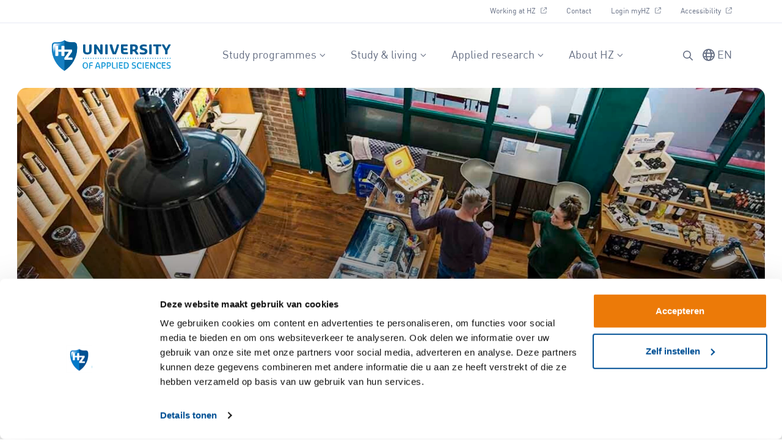

--- FILE ---
content_type: text/html; charset=UTF-8
request_url: https://hz.nl/en/thank-you
body_size: 11860
content:
        

<!DOCTYPE html>
<html lang="en">
<head>
            <meta charset='utf-8'>
        <meta content='IE=edge' http-equiv='X-UA-Compatible'>
        <meta name="robots" content="index,follow">
        <meta content='width=device-width, initial-scale=1, minimum-scale=1, maximum-scale=5, shrink-to-fit=no' name='viewport'>

                            <meta name="monsido-id" content="2219335-thank-you">
            <meta name="monsido-section" content="pages">
            <meta name="monsido-slug" content="thank-you">
        
                <link rel="icon" type="image/svg+xml" href="/public/img/icon.svg">

                <!--# if expr="$HTTP_COOKIE=/critical\-css\=25358986/" -->
<script type="module">!function(){const e=document.createElement("link").relList;if(!(e&&e.supports&&e.supports("modulepreload"))){for(const e of document.querySelectorAll('link[rel="modulepreload"]'))r(e);new MutationObserver((e=>{for(const o of e)if("childList"===o.type)for(const e of o.addedNodes)if("LINK"===e.tagName&&"modulepreload"===e.rel)r(e);else if(e.querySelectorAll)for(const o of e.querySelectorAll("link[rel=modulepreload]"))r(o)})).observe(document,{childList:!0,subtree:!0})}function r(e){if(e.ep)return;e.ep=!0;const r=function(e){const r={};return e.integrity&&(r.integrity=e.integrity),e.referrerpolicy&&(r.referrerPolicy=e.referrerpolicy),"use-credentials"===e.crossorigin?r.credentials="include":"anonymous"===e.crossorigin?r.credentials="omit":r.credentials="same-origin",r}(e);fetch(e.href,r)}}();</script>
<script>!function(){var e=document.createElement("script");if(!("noModule"in e)&&"onbeforeload"in e){var t=!1;document.addEventListener("beforeload",(function(n){if(n.target===e)t=!0;else if(!n.target.hasAttribute("nomodule")||!t)return;n.preventDefault()}),!0),e.type="module",e.src=".",document.head.appendChild(e),e.remove()}}();</script>
<script src="/dist/assets/polyfills-legacy-7c610276.js" nomodule onload="e=new CustomEvent(&#039;vite-script-loaded&#039;, {detail:{path: &#039;vite/legacy-polyfills-legacy&#039;}});document.dispatchEvent(e);"></script>
<script type="module" src="/dist/assets/base-ce0a7232.js" crossorigin onload="e=new CustomEvent(&#039;vite-script-loaded&#039;, {detail:{path: &#039;assets/vite/js/config/base.js&#039;}});document.dispatchEvent(e);"></script>
<link href="/dist/assets/bootstrap.esm-d086c069.js" rel="modulepreload" crossorigin>
<link href="/dist/assets/base-25358986.css" rel="stylesheet">
<script src="/dist/assets/base-legacy-36b05e30.js" nomodule onload="e=new CustomEvent(&#039;vite-script-loaded&#039;, {detail:{path: &#039;assets/vite/js/config/base-legacy.js&#039;}});document.dispatchEvent(e);"></script>
<!--# else -->

<script>
    document.cookie = "critical-css=25358986; expires=7D";
</script>

<script type="module" src="/dist/assets/base-ce0a7232.js" crossorigin onload="e=new CustomEvent(&#039;vite-script-loaded&#039;, {detail:{path: &#039;assets/vite/js/config/base.js&#039;}});document.dispatchEvent(e);"></script>
<link href="/dist/assets/bootstrap.esm-d086c069.js" rel="modulepreload" crossorigin>
<link href="/dist/assets/base-25358986.css" rel="stylesheet" media="print" onload="this.media=&#039;all&#039;">
<script src="/dist/assets/base-legacy-36b05e30.js" nomodule onload="e=new CustomEvent(&#039;vite-script-loaded&#039;, {detail:{path: &#039;assets/vite/js/config/base-legacy.js&#039;}});document.dispatchEvent(e);"></script>
<!--# endif -->

        <link rel="home" href="https://hz.nl/en/">
        <base href="https://hz.nl/en/thank-you">

            




        <script defer src="https://analytics.silktide.com/44bfd3476e15d4f28cbaa3f66071af67.js"></script>
        <script>
        (function (s,i,l,k,y) {
            s[i] = s[i] || y;
            s[l] = s[l] || [];
            s[k] = function(e, p) { p = p || {}; p.event = e; s[l].push(p); };
            s[k]('page_load');
        })(window, 'stConfig', 'stEvents', 'silktide', {});
        </script>

        <script>
            (function(d, id) {
                if (!window.flowbox) { var f = function () { f.q.push(arguments); }; f.q = []; window.flowbox = f; }
                if (d.getElementById(id)) {return;}
                var s = d.createElement('script'), fjs = d.scripts[d.scripts.length - 1]; s.id = id; s.async = true;
                s.src = 'https://connect.getflowbox.com/flowbox.js';
                fjs.parentNode.insertBefore(s, fjs);
            })(document, 'flowbox-js-embed');
        </script>
        <title>Thank you | HZ University of Applied Sciences</title>
<script>dataLayer = [];
(function(w,d,s,l,i){w[l]=w[l]||[];w[l].push({'gtm.start':
new Date().getTime(),event:'gtm.js'});var f=d.getElementsByTagName(s)[0],
j=d.createElement(s),dl=l!='dataLayer'?'&l='+l:'';j.async=true;j.src=
'https://www.googletagmanager.com/gtm.js?id='+i+dl;f.parentNode.insertBefore(j,f);
})(window,document,'script','dataLayer','GTM-PKQNKM');
</script><meta name="silktide-cms" content="TdUze26eUypWXPBVBiQfgmqv4+jAxbtIY8KuauPrXpTi9Fnv64rXW+wEewTjWrK/72uO6TXe0ssVrykLRWcct0Ei9HaJnAVMosi703QAiiK20YEtcOzad0jK2oPmibcbyqH1QbA1NJpp/Z6FlZLzCGpvwTdYm6gsHrYb9wnKnpgX4YOFc1JdAp4mnX697Gn9Z65yTHtdKJOa5VQCHZY46A==">
<meta name="generator" content="SEOmatic">
<meta name="referrer" content="no-referrer-when-downgrade">
<meta name="robots" content="all">
<meta content="225919934182715" property="fb:profile_id">
<meta content="en" property="og:locale">
<meta content="HZ University of Applied Sciences" property="og:site_name">
<meta content="website" property="og:type">
<meta content="https://hz.nl/en/thank-you" property="og:url">
<meta content="Thank you" property="og:title">
<meta content="https://www.instagram.com/hzuniversityofappliedsciences/?hl=nl" property="og:see_also">
<meta content="https://www.youtube.com/user/hogeschoolzeeland" property="og:see_also">
<meta content="https://nl.linkedin.com/school/hz-university-of-applied-sciences/" property="og:see_also">
<meta content="https://nl.wikipedia.org/wiki/HZ_University_of_Applied_Sciences" property="og:see_also">
<meta content="https://nl-nl.facebook.com/HZUniversityofAppliedSciences" property="og:see_also">
<meta content="https://twitter.com/hzeeland" property="og:see_also">
<meta name="twitter:card" content="summary_large_image">
<meta name="twitter:site" content="@hzeeland">
<meta name="twitter:creator" content="@hzeeland">
<meta name="twitter:title" content="Thank you">
<meta name="google-site-verification" content="0wp0I09i0JujNSMlTWo6hHTZp3DAKDgyBQT6w4xC2FU">
<link href="https://hz.nl/en/thank-you" rel="canonical">
<link href="https://hz.nl/en" rel="home"></head>
<body itemscope itemtype="https://schema.org/Article"><noscript><iframe src="https://www.googletagmanager.com/ns.html?id=GTM-PKQNKM"
height="0" width="0" style="display:none;visibility:hidden"></iframe></noscript>

    <div id="sectionNavbarMain" class="section-navbar sticky-top">
        

<div class="nav-top-wrapper border-bottom d-none d-xl-block">
    <div class="container">
        <ul class="nav nav-top justify-content-end d-none d-xl-flex">
            <li class="nav-item">
            <a class="nav-link d-flex align-items-baseline " title="Working at HZ" itemprop="url"  href="https://www.werkenbijhz.nl/en/" target="_blank">
                Working at HZ
                        <svg class="ms-2 icon icon-w-10 text-muted" xmlns="http://www.w3.org/2000/svg" height="1em" viewBox="0 0 512 512">
            <path fill="currentColor" d="M304 24c0 13.3 10.7 24 24 24H430.1L207 271c-9.4 9.4-9.4 24.6 0 33.9s24.6 9.4 33.9 0l223-223V184c0 13.3 10.7 24 24 24s24-10.7 24-24V24c0-13.3-10.7-24-24-24H328c-13.3 0-24 10.7-24 24zM72 32C32.2 32 0 64.2 0 104V440c0 39.8 32.2 72 72 72H408c39.8 0 72-32.2 72-72V312c0-13.3-10.7-24-24-24s-24 10.7-24 24V440c0 13.3-10.7 24-24 24H72c-13.3 0-24-10.7-24-24V104c0-13.3 10.7-24 24-24H200c13.3 0 24-10.7 24-24s-10.7-24-24-24H72z"/>
        </svg>
                </a>
        </li>
            <li class="nav-item">
            <a class="nav-link d-flex align-items-baseline " title="Contact" itemprop="url"  href="https://hz.nl/en/locations/contact">
                Contact
                            </a>
        </li>
            <li class="nav-item">
            <a class="nav-link d-flex align-items-baseline " title="Login myHZ" itemprop="url"  href="https://portal.hz.nl" target="_blank">
                Login myHZ
                        <svg class="ms-2 icon icon-w-10 text-muted" xmlns="http://www.w3.org/2000/svg" height="1em" viewBox="0 0 512 512">
            <path fill="currentColor" d="M304 24c0 13.3 10.7 24 24 24H430.1L207 271c-9.4 9.4-9.4 24.6 0 33.9s24.6 9.4 33.9 0l223-223V184c0 13.3 10.7 24 24 24s24-10.7 24-24V24c0-13.3-10.7-24-24-24H328c-13.3 0-24 10.7-24 24zM72 32C32.2 32 0 64.2 0 104V440c0 39.8 32.2 72 72 72H408c39.8 0 72-32.2 72-72V312c0-13.3-10.7-24-24-24s-24 10.7-24 24V440c0 13.3-10.7 24-24 24H72c-13.3 0-24-10.7-24-24V104c0-13.3 10.7-24 24-24H200c13.3 0 24-10.7 24-24s-10.7-24-24-24H72z"/>
        </svg>
                </a>
        </li>
            <li class="nav-item">
            <a class="nav-link d-flex align-items-baseline " title="Accessibility" itemprop="url"  href="https://hz.nl/en/accessibility" target="_blank">
                Accessibility
                        <svg class="ms-2 icon icon-w-10 text-muted" xmlns="http://www.w3.org/2000/svg" height="1em" viewBox="0 0 512 512">
            <path fill="currentColor" d="M304 24c0 13.3 10.7 24 24 24H430.1L207 271c-9.4 9.4-9.4 24.6 0 33.9s24.6 9.4 33.9 0l223-223V184c0 13.3 10.7 24 24 24s24-10.7 24-24V24c0-13.3-10.7-24-24-24H328c-13.3 0-24 10.7-24 24zM72 32C32.2 32 0 64.2 0 104V440c0 39.8 32.2 72 72 72H408c39.8 0 72-32.2 72-72V312c0-13.3-10.7-24-24-24s-24 10.7-24 24V440c0 13.3-10.7 24-24 24H72c-13.3 0-24-10.7-24-24V104c0-13.3 10.7-24 24-24H200c13.3 0 24-10.7 24-24s-10.7-24-24-24H72z"/>
        </svg>
                </a>
        </li>
    </ul>
    </div>
</div>


<nav id="navbar" class="navbar navbar-expand-xl px-0">
    <div class="container-lg justify-content-end justify-content-between-xl">
        <a aria-label="Logo and link to HZ homepage" class="navbar-brand order-1 me-auto" href="https://hz.nl/en/">
            <img src="/public/img/logo.svg" alt="Logo van HZ University of Applied Sciences">
        </a>
        <button class="btn btn-toggler-nav d-xl-none order-3" type="button" data-bs-toggle="offcanvas" data-bs-target="#offcanvasNavbar" aria-controls="offcanvasNavbar">
            <svg class="icon icon-w-32" xmlns="http://www.w3.org/2000/svg" viewBox="0 0 448 512">
                <path fill="currentColor" d="M0 64H448V96H0V64zM0 224H448v32H0V224zM448 384v32H0V384H448z"/>
            </svg>
        </button>
        <div class="offcanvas offcanvas-end order-4 order-xl-2" tabindex="-1" id="offcanvasNavbar" aria-labelledby="offcanvasNavbarLabel">
            <div class="offcanvas-header d-flex d-xl-none align-items-center">
                <a aria-label="Logo and link to HZ homepage" class="navbar-brand d-xl-none" href="https://hz.nl/en/">
                    <img src="/public/img/logo.svg" alt="Logo van HZ University of Applied Sciences">
                </a>
                <button type="button" class="btn-close ms-auto" data-bs-dismiss="offcanvas" aria-label="Close"></button>
            </div>
            <div class="offcanvas-body align-items-center">

                <ul class="navbar-nav justify-content-center flex-grow-1">
                        <li class="nav-item dropdown position-static">
                <a data-bs-toggle="dropdown" aria-expanded="false" aria-expanded="false" data-bs-auto-close="outside" class="nav-link d-flex justify-content-between justify-content-xl-start align-items-center dropdown-toggle " title="Study programmes" href="#">
                    Study programmes
                    <svg class="icon icon-w-14 ms-1" xmlns="http://www.w3.org/2000/svg" viewBox="0 0 384 512">
                        <path fill="currentColor" d="M201 337c-9.4 9.4-24.6 9.4-33.9 0L7 177c-9.4-9.4-9.4-24.6 0-33.9s24.6-9.4 33.9 0l143 143L327 143c9.4-9.4 24.6-9.4 33.9 0s9.4 24.6 0 33.9L201 337z"/>
                    </svg>
                </a>

                                                
                
                                    <div id="test" class="dropdown-menu start-0 end-0 rounded-0">
                        <div class="container-xl">
                            <div class="row gx-0 gx-xl-5 gy-3 gy-xl-5">
                                                                                                                                            <div class="col-xl-4">
                                        <fieldset class="d-flex flex-column justify-content-between h-100">
                                            <div>
                                                <legend class="mb-3">
                                                    <a class="dropdown-label d-block w-100 text-start ps-0 pb-2 border-bottom" title="Full time" itemprop="url"  href="https://hz.nl/en/study-programmes?form=full-time" target="_blank" >
                                                        Full time
                                                    </a>
                                                </legend>
                                                                                                    <div id="collapseDropdown2054595">
                                                        <ul  class="nav flex-column">
                                                                                                                            <li>
                                                                    <a class="dropdown-item ps-0 " title="Bachelor" itemprop="url"  href="https://hz.nl/en/study-programmes?type=voltijd-hbo-opleidingen">
                                                                        Bachelor
                                                                    </a>
                                                                </li>
                                                                                                                            <li>
                                                                    <a class="dropdown-item ps-0 " title="Master" itemprop="url"  href="https://hz.nl/en/study-programmes?form=full-time&amp;type=master">
                                                                        Master
                                                                    </a>
                                                                </li>
                                                                                                                            <li>
                                                                    <a class="dropdown-item ps-0 " title="Introductory course" itemprop="url"  href="https://hz.nl/en/study-programmes?forms=14373&amp;page=1">
                                                                        Introductory course
                                                                    </a>
                                                                </li>
                                                                                                                            <li>
                                                                    <a class="dropdown-item ps-0 " title="Honours programme" itemprop="url"  href="https://hz.nl/en/study-programmes/honours-programme">
                                                                        Honours programme
                                                                    </a>
                                                                </li>
                                                                                                                            <li>
                                                                    <a class="dropdown-item ps-0 " title="Education system" itemprop="url"  href="https://hz.nl/en/organisation/education-system">
                                                                        Education system
                                                                    </a>
                                                                </li>
                                                                                                                            <li>
                                                                    <a class="dropdown-item ps-0 " title="Alternative entrance exam" itemprop="url"  href="https://hz.nl/en/alternative-entrance-exam">
                                                                        Alternative entrance exam
                                                                    </a>
                                                                </li>
                                                                                                                    </ul>
                                                    </div>

                                                                                            </div>
                                                                                            <div>
                                                    <a class="btn btn-opacity-primary btn-icon mt-4 " title="All programmes" itemprop="url"  href="https://hz.nl/en/study-programmes">
                                                        All programmes
                                                    </a>
                                                </div>
                                                                                    </fieldset>
                                    </div>
                                                                                                                                            <div class="col-xl-4">
                                        <fieldset class="d-flex flex-column justify-content-between h-100">
                                            <div>
                                                <legend class="mb-3">
                                                    <a class="dropdown-label d-block w-100 text-start ps-0 pb-2 border-bottom" title="Minor programmes" itemprop="url"  href="https://hz.nl/en/study-programmes/minors/discover-minors" >
                                                        Minor programmes
                                                    </a>
                                                </legend>
                                                                                                    <div id="collapseDropdown2176008">
                                                        <ul  class="nav flex-column">
                                                                                                                            <li>
                                                                    <a class="dropdown-item ps-0 " title="Overview programmes" itemprop="url"  href="https://hz.nl/en/study-programmes/minors">
                                                                        Overview programmes
                                                                    </a>
                                                                </li>
                                                                                                                            <li>
                                                                    <a class="dropdown-item ps-0 " title="Frequently asked questions" itemprop="url"  href="https://hz.nl/en/study-programmes/minors/discover-minors/frequently-asked-questions-on-minors">
                                                                        Frequently asked questions
                                                                    </a>
                                                                </li>
                                                                                                                    </ul>
                                                    </div>

                                                                                            </div>
                                                                                    </fieldset>
                                    </div>
                                                                                                                                            <div class="col-xl-4">
                                        <fieldset class="d-flex flex-column justify-content-between h-100">
                                            <div>
                                                <legend class="mb-3">
                                                    <a class="dropdown-label d-block w-100 text-start ps-0 pb-2 border-bottom" title="Exchange programmes" itemprop="url"  href="https://hz.nl/en/exchange-programmes" >
                                                        Exchange programmes
                                                    </a>
                                                </legend>
                                                                                                    <div id="collapseDropdown2054641">
                                                        <ul  class="nav flex-column">
                                                                                                                            <li>
                                                                    <a class="dropdown-item ps-0 " title="Applying" itemprop="url"  href="https://hz.nl/en/exchange-programmes/applying-and-contact">
                                                                        Applying
                                                                    </a>
                                                                </li>
                                                                                                                            <li>
                                                                    <a class="dropdown-item ps-0 " title="Overview programmes" itemprop="url"  href="https://hz.nl/en/study-programmes?page=1&amp;forms=886">
                                                                        Overview programmes
                                                                    </a>
                                                                </li>
                                                                                                                    </ul>
                                                    </div>

                                                                                            </div>
                                                                                    </fieldset>
                                    </div>
                                                            </div>
                        </div>
                    </div>
                            </li>
                                <li class="nav-item dropdown position-static">
                <a data-bs-toggle="dropdown" aria-expanded="false" aria-expanded="false" data-bs-auto-close="outside" class="nav-link d-flex justify-content-between justify-content-xl-start align-items-center dropdown-toggle " title="Study &amp; living" href="#">
                    Study &amp; living
                    <svg class="icon icon-w-14 ms-1" xmlns="http://www.w3.org/2000/svg" viewBox="0 0 384 512">
                        <path fill="currentColor" d="M201 337c-9.4 9.4-24.6 9.4-33.9 0L7 177c-9.4-9.4-9.4-24.6 0-33.9s24.6-9.4 33.9 0l143 143L327 143c9.4-9.4 24.6-9.4 33.9 0s9.4 24.6 0 33.9L201 337z"/>
                    </svg>
                </a>

                                                
                
                                    <div id="test" class="dropdown-menu start-0 end-0 rounded-0">
                        <div class="container-xl">
                            <div class="row gx-0 gx-xl-5 gy-3 gy-xl-5">
                                                                                                                                            <div class="col-xl-3">
                                        <fieldset class="d-flex flex-column justify-content-between h-100">
                                            <div>
                                                <legend class="mb-3">
                                                    <a class="dropdown-label d-block w-100 text-start ps-0 pb-2 border-bottom" title="Applying &amp; admission" itemprop="url"  href="https://hz.nl/en/applying-admission" target="_blank" >
                                                        Applying &amp; admission
                                                    </a>
                                                </legend>
                                                                                                    <div id="collapseDropdown2054667">
                                                        <ul  class="nav flex-column">
                                                                                                                            <li>
                                                                    <a class="dropdown-item ps-0 " title="Admission requirements" itemprop="url"  href="https://hz.nl/en/admission-requirements">
                                                                        Admission requirements
                                                                    </a>
                                                                </li>
                                                                                                                            <li>
                                                                    <a class="dropdown-item ps-0 " title="For Bachelor students" itemprop="url"  href="https://hz.nl/en/applying-for-a-bachelors-programme">
                                                                        For Bachelor students
                                                                    </a>
                                                                </li>
                                                                                                                            <li>
                                                                    <a class="dropdown-item ps-0 " title="For Master students" itemprop="url"  href="https://hz.nl/en/applying-for-a-masters-programme">
                                                                        For Master students
                                                                    </a>
                                                                </li>
                                                                                                                            <li>
                                                                    <a class="dropdown-item ps-0 " title="For exchange students" itemprop="url"  href="https://hz.nl/en/exchange-programmes/applying-and-contact">
                                                                        For exchange students
                                                                    </a>
                                                                </li>
                                                                                                                    </ul>
                                                    </div>

                                                                                            </div>
                                                                                    </fieldset>
                                    </div>
                                                                                                                                            <div class="col-xl-3">
                                        <fieldset class="d-flex flex-column justify-content-between h-100">
                                            <div>
                                                <legend class="mb-3">
                                                    <a class="dropdown-label d-block w-100 text-start ps-0 pb-2 border-bottom" title="Practical information" itemprop="url"  href="https://hz.nl/en/practical-information" >
                                                        Practical information
                                                    </a>
                                                </legend>
                                                                                                    <div id="collapseDropdown2054844">
                                                        <ul  class="nav flex-column">
                                                                                                                            <li>
                                                                    <a class="dropdown-item ps-0 " title="About the Netherlands" itemprop="url"  href="https://hz.nl/en/about-the-netherlands">
                                                                        About the Netherlands
                                                                    </a>
                                                                </li>
                                                                                                                            <li>
                                                                    <a class="dropdown-item ps-0 " title="Fees and finances" itemprop="url"  href="https://hz.nl/en/practical-information/fees-and-finances">
                                                                        Fees and finances
                                                                    </a>
                                                                </li>
                                                                                                                            <li>
                                                                    <a class="dropdown-item ps-0 " title="Housing" itemprop="url"  href="https://hz.nl/en/practical-information/housing">
                                                                        Housing
                                                                    </a>
                                                                </li>
                                                                                                                            <li>
                                                                    <a class="dropdown-item ps-0 " title="Visa and Residence Permit information" itemprop="url"  href="https://hz.nl/en/practical-information/visa-and-residence-permit-information">
                                                                        Visa and Residence Permit information
                                                                    </a>
                                                                </li>
                                                                                                                            <li>
                                                                    <a class="dropdown-item ps-0 " title="Pre-arrival information" itemprop="url"  href="https://hz.nl/en/practical-information/pre-arrival-information">
                                                                        Pre-arrival information
                                                                    </a>
                                                                </li>
                                                                                                                    </ul>
                                                    </div>

                                                                                            </div>
                                                                                            <div>
                                                    <a class="btn btn-opacity-primary btn-icon mt-4 " title="Read our study abroad blogs" itemprop="url"  href="https://hz.nl/en/blogs/study-abroad">
                                                        Read our study abroad blogs
                                                    </a>
                                                </div>
                                                                                    </fieldset>
                                    </div>
                                                                                                                                            <div class="col-xl-3">
                                        <fieldset class="d-flex flex-column justify-content-between h-100">
                                            <div>
                                                <legend class="mb-3">
                                                    <a class="dropdown-label d-block w-100 text-start ps-0 pb-2 border-bottom" title="Meet us" itemprop="url"  href="https://hz.nl/en/meet-us" >
                                                        Meet us
                                                    </a>
                                                </legend>
                                                                                                    <div id="collapseDropdown2054770">
                                                        <ul  class="nav flex-column">
                                                                                                                            <li>
                                                                    <a class="dropdown-item ps-0 " title="Chat with a student" itemprop="url"  href="https://hz.nl/en/chat-with-a-student">
                                                                        Chat with a student
                                                                    </a>
                                                                </li>
                                                                                                                            <li>
                                                                    <a class="dropdown-item ps-0 " title="Talk to an advisor" itemprop="url"  href="https://hz.nl/en/talk-to-an-advisor">
                                                                        Talk to an advisor
                                                                    </a>
                                                                </li>
                                                                                                                            <li>
                                                                    <a class="dropdown-item ps-0 " title="Online information sessions" itemprop="url"  href="https://info.hz.nl/online-information-sessions" target="_blank">
                                                                        Online information sessions
                                                                    </a>
                                                                </li>
                                                                                                                    </ul>
                                                    </div>

                                                                                            </div>
                                                                                    </fieldset>
                                    </div>
                                                                                                                                            <div class="col-xl-3">
                                        <fieldset class="d-flex flex-column justify-content-between h-100">
                                            <div>
                                                <legend class="mb-3">
                                                    <a class="dropdown-label d-block w-100 text-start ps-0 pb-2 border-bottom" title="Study at HZ" itemprop="url"  href="https://hz.nl/en/study-at-hz" >
                                                        Study at HZ
                                                    </a>
                                                </legend>
                                                                                                    <div id="collapseDropdown2054860">
                                                        <ul  class="nav flex-column">
                                                                                                                            <li>
                                                                    <a class="dropdown-item ps-0 " title="Internationalisation" itemprop="url"  href="https://hz.nl/en/study-at-hz/internationalisation">
                                                                        Internationalisation
                                                                    </a>
                                                                </li>
                                                                                                                            <li>
                                                                    <a class="dropdown-item ps-0 " title="Student counselling" itemprop="url"  href="https://hz.nl/en/study-at-hz/student-counselling">
                                                                        Student counselling
                                                                    </a>
                                                                </li>
                                                                                                                            <li>
                                                                    <a class="dropdown-item ps-0 " title="Student life" itemprop="url"  href="https://hz.nl/en/study-at-hz/student-life">
                                                                        Student life
                                                                    </a>
                                                                </li>
                                                                                                                            <li>
                                                                    <a class="dropdown-item ps-0 " title="Facilities" itemprop="url"  href="https://hz.nl/en/facilities">
                                                                        Facilities
                                                                    </a>
                                                                </li>
                                                                                                                            <li>
                                                                    <a class="dropdown-item ps-0 " title="For alumni" itemprop="url"  href="https://alumni.hz.nl/">
                                                                        For alumni
                                                                    </a>
                                                                </li>
                                                                                                                    </ul>
                                                    </div>

                                                                                            </div>
                                                                                    </fieldset>
                                    </div>
                                                            </div>
                        </div>
                    </div>
                            </li>
                                <li class="nav-item dropdown position-static">
                <a data-bs-toggle="dropdown" aria-expanded="false" aria-expanded="false" data-bs-auto-close="outside" class="nav-link d-flex justify-content-between justify-content-xl-start align-items-center dropdown-toggle " title="Applied research" href="#">
                    Applied research
                    <svg class="icon icon-w-14 ms-1" xmlns="http://www.w3.org/2000/svg" viewBox="0 0 384 512">
                        <path fill="currentColor" d="M201 337c-9.4 9.4-24.6 9.4-33.9 0L7 177c-9.4-9.4-9.4-24.6 0-33.9s24.6-9.4 33.9 0l143 143L327 143c9.4-9.4 24.6-9.4 33.9 0s9.4 24.6 0 33.9L201 337z"/>
                    </svg>
                </a>

                                                
                
                                    <div id="test" class="dropdown-menu start-0 end-0 rounded-0">
                        <div class="container-xl">
                            <div class="row gx-0 gx-xl-5 gy-3 gy-xl-5">
                                                                                                                                            <div class="col-xl-4">
                                        <fieldset class="d-flex flex-column justify-content-between h-100">
                                            <div>
                                                <legend class="mb-3">
                                                    <a class="dropdown-label d-block w-100 text-start ps-0 pb-2 border-bottom" title="Discover our research" itemprop="url"  href="https://hz.nl/en/applied-research" >
                                                        Discover our research
                                                    </a>
                                                </legend>
                                                                                                    <div id="collapseDropdown2054878">
                                                        <ul  class="nav flex-column">
                                                                                                                            <li>
                                                                    <a class="dropdown-item ps-0 " title="Research centres" itemprop="url"  href="https://hz.nl/en/en/applied-research/research-centers-lectureships">
                                                                        Research centres
                                                                    </a>
                                                                </li>
                                                                                                                            <li>
                                                                    <a class="dropdown-item ps-0 " title="Projects" itemprop="url"  href="https://hz.nl/en/applied-research/projects">
                                                                        Projects
                                                                    </a>
                                                                </li>
                                                                                                                            <li>
                                                                    <a class="dropdown-item ps-0 " title="Researchers" itemprop="url"  href="https://hz.nl/en/applied-research/researchers">
                                                                        Researchers
                                                                    </a>
                                                                </li>
                                                                                                                            <li>
                                                                    <a class="dropdown-item ps-0 " title="Joint Research Center Zeeland" itemprop="url"  href="https://www.jrcz.nl" target="_blank">
                                                                        Joint Research Center Zeeland
                                                                    </a>
                                                                </li>
                                                                                                                    </ul>
                                                    </div>

                                                                                            </div>
                                                                                    </fieldset>
                                    </div>
                                                                                                                                            <div class="col-xl-4">
                                        <fieldset class="d-flex flex-column justify-content-between h-100">
                                            <div>
                                                <legend class="mb-3">
                                                    <a class="dropdown-label d-block w-100 text-start ps-0 pb-2 border-bottom" title="Our expertise" itemprop="url"  href="https://hz.nl/en/applied-research" >
                                                        Our expertise
                                                    </a>
                                                </legend>
                                                                                                    <div id="collapseDropdown2054888">
                                                        <ul  class="nav flex-column">
                                                                                                                            <li>
                                                                    <a class="dropdown-item ps-0 " title="Water" itemprop="url"  href="https://hz.nl/en/applied-research/water">
                                                                        Water
                                                                    </a>
                                                                </li>
                                                                                                                            <li>
                                                                    <a class="dropdown-item ps-0 " title="Energy" itemprop="url"  href="https://hz.nl/en/applied-research/energy">
                                                                        Energy
                                                                    </a>
                                                                </li>
                                                                                                                            <li>
                                                                    <a class="dropdown-item ps-0 " title="Vitality" itemprop="url"  href="https://hz.nl/en/applied-research/vitality">
                                                                        Vitality
                                                                    </a>
                                                                </li>
                                                                                                                            <li>
                                                                    <a class="dropdown-item ps-0 " title="Food" itemprop="url"  href="https://hz.nl/en/applied-research/food">
                                                                        Food
                                                                    </a>
                                                                </li>
                                                                                                                            <li>
                                                                    <a class="dropdown-item ps-0 " title="Biobased solutions" itemprop="url"  href="https://hz.nl/en/applied-research/biobased-solutions">
                                                                        Biobased solutions
                                                                    </a>
                                                                </li>
                                                                                                                    </ul>
                                                    </div>

                                                                                            </div>
                                                                                    </fieldset>
                                    </div>
                                                                                                                                            <div class="col-xl-4">
                                        <fieldset class="d-flex flex-column justify-content-between h-100">
                                            <div>
                                                <legend class="mb-3">
                                                    <a class="dropdown-label d-block w-100 text-start ps-0 pb-2 border-bottom" title="Current affairs" itemprop="url"  >
                                                        Current affairs
                                                    </a>
                                                </legend>
                                                                                                    <div id="collapseDropdown2054909">
                                                        <ul  class="nav flex-column">
                                                                                                                            <li>
                                                                    <a class="dropdown-item ps-0 " title="Research news" itemprop="url"  href="https://hz.nl/en/applied-research/news">
                                                                        Research news
                                                                    </a>
                                                                </li>
                                                                                                                            <li>
                                                                    <a class="dropdown-item ps-0 " title="Calendar" itemprop="url"  href="https://hz.nl/en/applied-research/agenda">
                                                                        Calendar
                                                                    </a>
                                                                </li>
                                                                                                                    </ul>
                                                    </div>

                                                                                            </div>
                                                                                    </fieldset>
                                    </div>
                                                            </div>
                        </div>
                    </div>
                            </li>
                                <li class="nav-item dropdown position-static">
                <a data-bs-toggle="dropdown" aria-expanded="false" aria-expanded="false" data-bs-auto-close="outside" class="nav-link d-flex justify-content-between justify-content-xl-start align-items-center dropdown-toggle " title="About HZ" href="#">
                    About HZ
                    <svg class="icon icon-w-14 ms-1" xmlns="http://www.w3.org/2000/svg" viewBox="0 0 384 512">
                        <path fill="currentColor" d="M201 337c-9.4 9.4-24.6 9.4-33.9 0L7 177c-9.4-9.4-9.4-24.6 0-33.9s24.6-9.4 33.9 0l143 143L327 143c9.4-9.4 24.6-9.4 33.9 0s9.4 24.6 0 33.9L201 337z"/>
                    </svg>
                </a>

                                                
                
                                    <div id="test" class="dropdown-menu start-0 end-0 rounded-0">
                        <div class="container-xl">
                            <div class="row gx-0 gx-xl-5 gy-3 gy-xl-5">
                                                                                                                                            <div class="col-xl-3">
                                        <fieldset class="d-flex flex-column justify-content-between h-100">
                                            <div>
                                                <legend class="mb-3">
                                                    <a class="dropdown-label d-block w-100 text-start ps-0 pb-2 border-bottom" title="Organisation" itemprop="url"  href="https://hz.nl/en/organisation" target="_blank" >
                                                        Organisation
                                                    </a>
                                                </legend>
                                                                                                    <div id="collapseDropdown2054919">
                                                        <ul  class="nav flex-column">
                                                                                                                            <li>
                                                                    <a class="dropdown-item ps-0 " title="Executive board" itemprop="url"  href="https://hz.nl/en/organisation/executive-board">
                                                                        Executive board
                                                                    </a>
                                                                </li>
                                                                                                                            <li>
                                                                    <a class="dropdown-item ps-0 " title="Supervisory board" itemprop="url"  href="https://hz.nl/en/organisation/supervisory-board">
                                                                        Supervisory board
                                                                    </a>
                                                                </li>
                                                                                                                            <li>
                                                                    <a class="dropdown-item ps-0 " title="Board and Management team" itemprop="url"  href="https://hz.nl/en/organisation/board-and-management-team">
                                                                        Board and Management team
                                                                    </a>
                                                                </li>
                                                                                                                            <li>
                                                                    <a class="dropdown-item ps-0 " title="Regulations &amp; documents" itemprop="url"  href="https://hz.nl/en/organisation/regulations-documents">
                                                                        Regulations &amp; documents
                                                                    </a>
                                                                </li>
                                                                                                                            <li>
                                                                    <a class="dropdown-item ps-0 " title="Student and employee participation" itemprop="url"  href="https://hz.nl/en/organisation/student-and-employee-participation">
                                                                        Student and employee participation
                                                                    </a>
                                                                </li>
                                                                                                                            <li>
                                                                    <a class="dropdown-item ps-0 " title="Quality &amp; accreditation" itemprop="url"  href="https://hz.nl/en/organisation/quality-accreditation">
                                                                        Quality &amp; accreditation
                                                                    </a>
                                                                </li>
                                                                                                                            <li>
                                                                    <a class="dropdown-item ps-0 " title="Partner universities" itemprop="url"  href="https://hz.nl/en/organisation/partner-universities">
                                                                        Partner universities
                                                                    </a>
                                                                </li>
                                                                                                                            <li>
                                                                    <a class="dropdown-item ps-0 " title="Erasmus+" itemprop="url"  href="https://hz.nl/en/erasmus">
                                                                        Erasmus+
                                                                    </a>
                                                                </li>
                                                                                                                            <li>
                                                                    <a class="dropdown-item ps-0 " title="A sustainable university of applied sciences" itemprop="url"  href="https://hz.nl/en/a-sustainable-university-of-applied-sciences">
                                                                        A sustainable university of applied sciences
                                                                    </a>
                                                                </li>
                                                                                                                    </ul>
                                                    </div>

                                                                                            </div>
                                                                                            <div>
                                                    <a class="btn btn-opacity-primary btn-icon mt-4 " title="Our vision" itemprop="url"  href="https://hz.nl/en/organisation/our-vision" target="_blank">
                                                        Our vision
                                                    </a>
                                                </div>
                                                                                    </fieldset>
                                    </div>
                                                                                                                                            <div class="col-xl-3">
                                        <fieldset class="d-flex flex-column justify-content-between h-100">
                                            <div>
                                                <legend class="mb-3">
                                                    <a class="dropdown-label d-block w-100 text-start ps-0 pb-2 border-bottom" title="Working at HZ" itemprop="url"  href="https://www.werkenbijhz.nl/en/" >
                                                        Working at HZ
                                                    </a>
                                                </legend>
                                                                                                    <div id="collapseDropdown2054952">
                                                        <ul  class="nav flex-column">
                                                                                                                            <li>
                                                                    <a class="dropdown-item ps-0 " title="Working in the education sector" itemprop="url"  href="https://www.werkenbijhz.nl/en/work-at-hz/working-in-education" target="_blank">
                                                                        Working in the education sector
                                                                    </a>
                                                                </li>
                                                                                                                            <li>
                                                                    <a class="dropdown-item ps-0 " title="Working and living in Zeeland" itemprop="url"  href="https://www.werkenbijhz.nl/en/work-at-hz/living-and-working-in-zeeland" target="_blank">
                                                                        Working and living in Zeeland
                                                                    </a>
                                                                </li>
                                                                                                                    </ul>
                                                    </div>

                                                                                            </div>
                                                                                            <div>
                                                    <a class="btn btn-opacity-primary btn-icon mt-4 " title="All vacancies" itemprop="url"  href="https://www.werkenbijhz.nl/en/vacancies" target="_blank">
                                                        All vacancies
                                                    </a>
                                                </div>
                                                                                    </fieldset>
                                    </div>
                                                                                                                                            <div class="col-xl-3">
                                        <fieldset class="d-flex flex-column justify-content-between h-100">
                                            <div>
                                                <legend class="mb-3">
                                                    <a class="dropdown-label d-block w-100 text-start ps-0 pb-2 border-bottom" title="Contact &amp; locations" itemprop="url"  href="https://hz.nl/en/locations" target="_blank" >
                                                        Contact &amp; locations
                                                    </a>
                                                </legend>
                                                                                                    <div id="collapseDropdown2054968">
                                                        <ul  class="nav flex-column">
                                                                                                                            <li>
                                                                    <a class="dropdown-item ps-0 " title="Edisonweg, Vlissingen" itemprop="url"  href="https://hz.nl/en/locations/vlissingen">
                                                                        Edisonweg, Vlissingen
                                                                    </a>
                                                                </li>
                                                                                                                            <li>
                                                                    <a class="dropdown-item ps-0 " title="Groene Woud, Middelburg" itemprop="url"  href="https://hz.nl/en/locations/middelburg">
                                                                        Groene Woud, Middelburg
                                                                    </a>
                                                                </li>
                                                                                                                            <li>
                                                                    <a class="dropdown-item ps-0 " title="Joint Research Center Zeeland" itemprop="url"  href="https://hz.nl/en/locations/joint-research-center-zeeland" target="_blank">
                                                                        Joint Research Center Zeeland
                                                                    </a>
                                                                </li>
                                                                                                                    </ul>
                                                    </div>

                                                                                            </div>
                                                                                            <div>
                                                    <a class="btn btn-opacity-primary btn-icon mt-4 " title="Contact" itemprop="url"  href="https://hz.nl/en/locations/contact">
                                                        Contact
                                                    </a>
                                                </div>
                                                                                    </fieldset>
                                    </div>
                                                                                                                                            <div class="col-xl-3">
                                        <fieldset class="d-flex flex-column justify-content-between h-100">
                                            <div>
                                                <legend class="mb-3">
                                                    <a class="dropdown-label d-block w-100 text-start ps-0 pb-2 border-bottom" title="Current affairs" itemprop="url"  href="https://hz.nl/en/current-affairs" >
                                                        Current affairs
                                                    </a>
                                                </legend>
                                                                                                    <div id="collapseDropdown2054979">
                                                        <ul  class="nav flex-column">
                                                                                                                            <li>
                                                                    <a class="dropdown-item ps-0 " title="News" itemprop="url"  href="https://hz.nl/en/news" target="_blank">
                                                                        News
                                                                    </a>
                                                                </li>
                                                                                                                            <li>
                                                                    <a class="dropdown-item ps-0 " title="Calendar" itemprop="url"  href="https://hz.nl/en/calendar">
                                                                        Calendar
                                                                    </a>
                                                                </li>
                                                                                                                            <li>
                                                                    <a class="dropdown-item ps-0 " title="Year plan" itemprop="url"  href="https://hz.nl/en/current-affairs/year-plan">
                                                                        Year plan
                                                                    </a>
                                                                </li>
                                                                                                                            <li>
                                                                    <a class="dropdown-item ps-0 " title="Internationalisation in Balance Act" itemprop="url"  href="https://hz.nl/en/internationalisation-in-balance-act">
                                                                        Internationalisation in Balance Act
                                                                    </a>
                                                                </li>
                                                                                                                    </ul>
                                                    </div>

                                                                                            </div>
                                                                                    </fieldset>
                                    </div>
                                                            </div>
                        </div>
                    </div>
                            </li>
            </ul>
                <ul class="nav nav-top justify-content-end d-xl-none flex-column mt-4">
            <li class="nav-item">
            <a class="nav-link d-flex align-items-baseline " title="Working at HZ" itemprop="url"  href="https://www.werkenbijhz.nl/en/" target="_blank">
                Working at HZ
                        <svg class="ms-2 icon icon-w-10 text-muted" xmlns="http://www.w3.org/2000/svg" height="1em" viewBox="0 0 512 512">
            <path fill="currentColor" d="M304 24c0 13.3 10.7 24 24 24H430.1L207 271c-9.4 9.4-9.4 24.6 0 33.9s24.6 9.4 33.9 0l223-223V184c0 13.3 10.7 24 24 24s24-10.7 24-24V24c0-13.3-10.7-24-24-24H328c-13.3 0-24 10.7-24 24zM72 32C32.2 32 0 64.2 0 104V440c0 39.8 32.2 72 72 72H408c39.8 0 72-32.2 72-72V312c0-13.3-10.7-24-24-24s-24 10.7-24 24V440c0 13.3-10.7 24-24 24H72c-13.3 0-24-10.7-24-24V104c0-13.3 10.7-24 24-24H200c13.3 0 24-10.7 24-24s-10.7-24-24-24H72z"/>
        </svg>
                </a>
        </li>
            <li class="nav-item">
            <a class="nav-link d-flex align-items-baseline " title="Contact" itemprop="url"  href="https://hz.nl/en/locations/contact">
                Contact
                            </a>
        </li>
            <li class="nav-item">
            <a class="nav-link d-flex align-items-baseline " title="Login myHZ" itemprop="url"  href="https://portal.hz.nl" target="_blank">
                Login myHZ
                        <svg class="ms-2 icon icon-w-10 text-muted" xmlns="http://www.w3.org/2000/svg" height="1em" viewBox="0 0 512 512">
            <path fill="currentColor" d="M304 24c0 13.3 10.7 24 24 24H430.1L207 271c-9.4 9.4-9.4 24.6 0 33.9s24.6 9.4 33.9 0l223-223V184c0 13.3 10.7 24 24 24s24-10.7 24-24V24c0-13.3-10.7-24-24-24H328c-13.3 0-24 10.7-24 24zM72 32C32.2 32 0 64.2 0 104V440c0 39.8 32.2 72 72 72H408c39.8 0 72-32.2 72-72V312c0-13.3-10.7-24-24-24s-24 10.7-24 24V440c0 13.3-10.7 24-24 24H72c-13.3 0-24-10.7-24-24V104c0-13.3 10.7-24 24-24H200c13.3 0 24-10.7 24-24s-10.7-24-24-24H72z"/>
        </svg>
                </a>
        </li>
            <li class="nav-item">
            <a class="nav-link d-flex align-items-baseline " title="Accessibility" itemprop="url"  href="https://hz.nl/en/accessibility" target="_blank">
                Accessibility
                        <svg class="ms-2 icon icon-w-10 text-muted" xmlns="http://www.w3.org/2000/svg" height="1em" viewBox="0 0 512 512">
            <path fill="currentColor" d="M304 24c0 13.3 10.7 24 24 24H430.1L207 271c-9.4 9.4-9.4 24.6 0 33.9s24.6 9.4 33.9 0l223-223V184c0 13.3 10.7 24 24 24s24-10.7 24-24V24c0-13.3-10.7-24-24-24H328c-13.3 0-24 10.7-24 24zM72 32C32.2 32 0 64.2 0 104V440c0 39.8 32.2 72 72 72H408c39.8 0 72-32.2 72-72V312c0-13.3-10.7-24-24-24s-24 10.7-24 24V440c0 13.3-10.7 24-24 24H72c-13.3 0-24-10.7-24-24V104c0-13.3 10.7-24 24-24H200c13.3 0 24-10.7 24-24s-10.7-24-24-24H72z"/>
        </svg>
                </a>
        </li>
    </ul>
            </div>
        </div>
        <div class="btn-group btn-group-navbar d-flex align-items-center order-2 order-xl-3 me-3 me-xl-0">
            <button role="button" class="btn btn-circle border-0 ms-auto mx-0" data-bs-toggle="modal" data-bs-target="#modalSearch">
                <svg class="icon icon-w-16" xmlns="http://www.w3.org/2000/svg" viewBox="0 0 512 512">
                    <path  d="M368 208A160 160 0 1 0 48 208a160 160 0 1 0 320 0zM337.1 371.1C301.7 399.2 256.8 416 208 416C93.1 416 0 322.9 0 208S93.1 0 208 0S416 93.1 416 208c0 48.8-16.8 93.7-44.9 129.1L505 471c9.4 9.4 9.4 24.6 0 33.9s-24.6 9.4-33.9 0L337.1 371.1z"/>
                </svg>
            </button>
            
 <button type="button" class="btn btn-language text-uppercase border-0" style="vertical-align: middle;" data-bs-toggle="dropdown" aria-expanded="false">
    <svg class="icon icon-w-20 " xmlns="http://www.w3.org/2000/svg" viewBox="0 0 512 512">
        <path  d="M256 464c7.4 0 27-7.2 47.6-48.4c8.8-17.7 16.4-39.2 22-63.6H186.4c5.6 24.4 13.2 45.9 22 63.6C229 456.8 248.6 464 256 464zM178.5 304h155c1.6-15.3 2.5-31.4 2.5-48s-.9-32.7-2.5-48h-155c-1.6 15.3-2.5 31.4-2.5 48s.9 32.7 2.5 48zm7.9-144H325.6c-5.6-24.4-13.2-45.9-22-63.6C283 55.2 263.4 48 256 48s-27 7.2-47.6 48.4c-8.8 17.7-16.4 39.2-22 63.6zm195.3 48c1.5 15.5 2.2 31.6 2.2 48s-.8 32.5-2.2 48h76.7c3.6-15.4 5.6-31.5 5.6-48s-1.9-32.6-5.6-48H381.8zm58.8-48c-21.4-41.1-56.1-74.1-98.4-93.4c14.1 25.6 25.3 57.5 32.6 93.4h65.9zm-303.3 0c7.3-35.9 18.5-67.7 32.6-93.4c-42.3 19.3-77 52.3-98.4 93.4h65.9zM53.6 208c-3.6 15.4-5.6 31.5-5.6 48s1.9 32.6 5.6 48h76.7c-1.5-15.5-2.2-31.6-2.2-48s.8-32.5 2.2-48H53.6zM342.1 445.4c42.3-19.3 77-52.3 98.4-93.4H374.7c-7.3 35.9-18.5 67.7-32.6 93.4zm-172.2 0c-14.1-25.6-25.3-57.5-32.6-93.4H71.4c21.4 41.1 56.1 74.1 98.4 93.4zM256 512A256 256 0 1 1 256 0a256 256 0 1 1 0 512z"/>
    </svg>
    <span>en</span>
</button>
<ul class="dropdown-menu dropdown-menu-language shadow dropdown-menu-end">
                                                                                                <li><a class="dropdown-item text-uppercase active en" href="https://hz.nl/en/thank-you">en</a></li>
                        </ul>
        </div>

    </div>
</nav>
    </div>
    

    <header id="header">
                
    <div class="container-fluid">
        <section class="section-banner position-relative mx-lg-3 py-0">
            <div>
                <div class="swiper swiper-banner rounded overflow-hidden bg-light banner-sm">
                    <div class="swiper-wrapper">
                                                    <div class="swiper-slide">
                                <picture>
                                    <source
                                        srcset="/uploads/media/02.Algemeen/Locaties/Edisonweg/_2880x750_crop_center-center_90_none/2183800/HZ-Shop-overzicht.webp 1.5x, /uploads/media/02.Algemeen/Locaties/Edisonweg/_3840x1000_crop_center-center_90_none/2183800/HZ-Shop-overzicht.webp 2x"
                                        type="image/webp"
                                        media="(min-width: 768px)"
                                    >
                                    <source
                                        srcset="/uploads/media/02.Algemeen/Locaties/Edisonweg/_900x525_crop_center-center_90_none/2183800/HZ-Shop-overzicht.webp 1.5x, /uploads/media/02.Algemeen/Locaties/Edisonweg/_1200x700_crop_center-center_90_none/2183800/HZ-Shop-overzicht.webp 2x"
                                        type="image/webp"
                                    >
                                    <img
                                        srcset="/uploads/media/02.Algemeen/Locaties/Edisonweg/_2880x750_crop_center-center_90_none/HZ-Shop-overzicht.jpg 1.5x, /uploads/media/02.Algemeen/Locaties/Edisonweg/_3840x1000_crop_center-center_90_none/HZ-Shop-overzicht.jpg 2x"
                                        src="/uploads/media/02.Algemeen/Locaties/Edisonweg/_1920x500_crop_center-center_90_none/HZ-Shop-overzicht.jpg"
                                        class="object-fit-cover w-100 banner-image "
                                        width="1920"
                                        loading="lazy"
                                        alt=""
                                        type="image/jpeg">
                                </picture>
                            </div>
                                            </div>
                </div>
            </div>
                            <div class="banner-overlay sub rounded overflow-hidden px-2 px-sm-0 position-absolute start-0 top-0 w-100 h-100 d-flex">
                    <div class="container d-flex flex-column justify-content-between h-100">
                        <div class="row d-xl-flex">
                                                                                </div>
                        <div class="row">
                            <div class="col-xl-8">
                                                                                                            
            
                                                        

<script type="application/ld+json">
	{
		"@context": "https://schema.org",
		"@type": "BreadcrumbList",
		"itemListElement": [
			    					{
						"@type": "ListItem",
						"position": 1,
						"name": "Home",
						"item": "https://hz.nl/en/"
					},
				        					{
						"@type": "ListItem",
						"position": 2,
						"name": "Thank you"
					}
				    		]
	}
</script>


<div class="breadcrumb on-overlay mb-0 d-block text-truncate" aria-label="breadcrumb"><a class='breadcrumb-item' href='https://hz.nl/en/'>Home</a><span class="breadcrumb-divider mx-2">/</span><a class='breadcrumb-item active pe-none' href='https://hz.nl/en/thank-you'>Thank you</a></div>
                                                                                                                                        <h1 class="banner-title text-white text-break h2">
                                        Thank you
                                    </h1>
                                                                                                                            </div>
                        </div>
                    </div>
                </div>
                    </section>
    </div>

            </header>
    <main id="main" itemprop="mainContentOfPage" itemscope itemtype="http://schema.org/jpgageElement">
        
            <section class="section-article">
        <div class="container">
            <article class="col-lg-10 col-xl-9 col-xxl-8 mx-auto">
                                                                    <p>Thank you for submitting the form!</p>
<p><br></p>
                                    </article>
        </div>
    </section>
                
        <div id="navbar-backdrop" class="navbar-backdrop d-none d-xl-block position-fixed start-0 top-0 end-0 bottom-0 pe-none"></div>
    </main>
    <footer>
                    <footer>
    <div class="container">
        <div class="row gx-0 gy-4 gy-xl-0 gx-xl-5 row-top">
            <div class="col-xl-4">
                                                    <div class="text-white">
                        <h4>Where students matter<br /></h4>
<p>HZ University of Applied Sciences, located in the South-West of the Netherlands, is a middle-sized university with around 4,800 students. It consistently ranks in the top three Dutch multidisciplinary universities of applied sciences since 2011. HZ focuses on practice-based education and research, collaborates closely with the business world and research centers, and maintains a global network of partner universities. </p>
                    </div>
                
                                    <a  href="https://hz.nl/en/organisation/our-vision" target="_blank" class="btn btn-outline-white">More about HZ</a>
                            </div>
            <div class="col-xl-2">
                    
            <h4 class="text-white mb-3">Go straight to</h4>
        <ul class="nav nav-footer flex-column nav-flush " role="navigation" itemscope itemtype="http://schema.org/SiteNavigationElement">
                    <li class="nav-item ">

                                                    <a class="nav-link lh-base" title="Bachelor programmes" itemprop="url"  href="https://hz.nl/en/study-programmes?types=6">
                        Bachelor programmes
                    </a>
                            </li>
                    <li class="nav-item ">

                                                    <a class="nav-link lh-base" title="Master programmes" itemprop="url"  href="https://hz.nl/en/study-programmes?type=master">
                        Master programmes
                    </a>
                            </li>
                    <li class="nav-item ">

                                                    <a class="nav-link lh-base" title="Exchange programmes" itemprop="url"  href="https://hz.nl/en/exchange-programmes">
                        Exchange programmes
                    </a>
                            </li>
                    <li class="nav-item ">

                                                    <a class="nav-link lh-base" title="Minor programmes" itemprop="url"  href="https://hz.nl/en/study-programmes/minors/discover-minors">
                        Minor programmes
                    </a>
                            </li>
                    <li class="nav-item ">

                                                    <a class="nav-link lh-base" title="Study in the Netherlands" itemprop="url"  href="https://hz.nl/en/about-the-netherlands">
                        Study in the Netherlands
                    </a>
                            </li>
                    <li class="nav-item ">

                                                    <a class="nav-link lh-base" title="Working at HZ" itemprop="url"  href="https://www.werkenbijhz.nl/en" target="_blank">
                        Working at HZ
                    </a>
                            </li>
                    <li class="nav-item ">

                                                    <a class="nav-link lh-base" title="Year plan" itemprop="url"  href="https://hz.nl/en/current-affairs/year-plan">
                        Year plan
                    </a>
                            </li>
            </ul>
            </div>
            <div class="col-xl-2">
                    
            <h4 class="text-white mb-3">Other HZ websites </h4>
        <ul class="nav nav-footer flex-column nav-flush " role="navigation" itemscope itemtype="http://schema.org/SiteNavigationElement">
                    <li class="nav-item ">

                                                    <a class="nav-link lh-base" title="HZ Community" itemprop="url"  href="https://community.hz.nl/en/" target="_blank">
                        HZ Community
                    </a>
                            </li>
                    <li class="nav-item ">

                                                    <a class="nav-link lh-base" title="Joint Research Center Zeeland" itemprop="url"  href="https://jrcz.nl/" target="_blank">
                        Joint Research Center Zeeland
                    </a>
                            </li>
                    <li class="nav-item ">

                                                    <a class="nav-link lh-base" title="The Work Zone" itemprop="url"  href="https://theworkzone.nl/en/" target="_blank">
                        The Work Zone
                    </a>
                            </li>
                    <li class="nav-item ">

                                                    <a class="nav-link lh-base" title="Working at HZ" itemprop="url"  href="https://www.werkenbijhz.nl/en/" target="_blank">
                        Working at HZ
                    </a>
                            </li>
                    <li class="nav-item ">

                                                    <a class="nav-link lh-base" title="Alumni platform" itemprop="url"  href="https://alumni.hz.nl/" target="_blank">
                        Alumni platform
                    </a>
                            </li>
            </ul>
            </div>
            <div class="col-xl-4">
                <p class="h4 text-white mb-3">Follow us </p>
                <ul class="nav nav-social gap-2">

                <li class="nav-item">
            <a target="_blank" href="https://www.instagram.com/HZUniversityofAppliedSciences/" class="nav-link btn btn-circle">
                <svg class="icon" xmlns="http://www.w3.org/2000/svg" height="1em" viewBox="0 0 448 512">
                    <path d="M224.1 141c-63.6 0-114.9 51.3-114.9 114.9s51.3 114.9 114.9 114.9S339 319.5 339 255.9 287.7 141 224.1 141zm0 189.6c-41.1 0-74.7-33.5-74.7-74.7s33.5-74.7 74.7-74.7 74.7 33.5 74.7 74.7-33.6 74.7-74.7 74.7zm146.4-194.3c0 14.9-12 26.8-26.8 26.8-14.9 0-26.8-12-26.8-26.8s12-26.8 26.8-26.8 26.8 12 26.8 26.8zm76.1 27.2c-1.7-35.9-9.9-67.7-36.2-93.9-26.2-26.2-58-34.4-93.9-36.2-37-2.1-147.9-2.1-184.9 0-35.8 1.7-67.6 9.9-93.9 36.1s-34.4 58-36.2 93.9c-2.1 37-2.1 147.9 0 184.9 1.7 35.9 9.9 67.7 36.2 93.9s58 34.4 93.9 36.2c37 2.1 147.9 2.1 184.9 0 35.9-1.7 67.7-9.9 93.9-36.2 26.2-26.2 34.4-58 36.2-93.9 2.1-37 2.1-147.8 0-184.8zM398.8 388c-7.8 19.6-22.9 34.7-42.6 42.6-29.5 11.7-99.5 9-132.1 9s-102.7 2.6-132.1-9c-19.6-7.8-34.7-22.9-42.6-42.6-11.7-29.5-9-99.5-9-132.1s-2.6-102.7 9-132.1c7.8-19.6 22.9-34.7 42.6-42.6 29.5-11.7 99.5-9 132.1-9s102.7-2.6 132.1 9c19.6 7.8 34.7 22.9 42.6 42.6 11.7 29.5 9 99.5 9 132.1s2.7 102.7-9 132.1z"/>
                </svg>
            </a>
        </li>
    

                <li  class="nav-item">
            <a target="_blank" href="https://www.facebook.com/HZUniversityofAppliedSciences/" class="nav-link btn btn-circle">
                <svg class="icon" xmlns="http://www.w3.org/2000/svg" height="1em" viewBox="0 0 512 512">
                    <path d="M504 256C504 119 393 8 256 8S8 119 8 256c0 123.78 90.69 226.38 209.25 245V327.69h-63V256h63v-54.64c0-62.15 37-96.48 93.67-96.48 27.14 0 55.52 4.84 55.52 4.84v61h-31.28c-30.8 0-40.41 19.12-40.41 38.73V256h68.78l-11 71.69h-57.78V501C413.31 482.38 504 379.78 504 256z"/></svg>
            </a>
        </li>
    

                <li class="nav-item">
            <a target="_blank" href="https://www.youtube.com/hzuniversityofappliedsciences" class="nav-link btn btn-circle">
                <svg class="icon" xmlns="http://www.w3.org/2000/svg" height="1em" viewBox="0 0 576 512">
                    <path d="M549.655 124.083c-6.281-23.65-24.787-42.276-48.284-48.597C458.781 64 288 64 288 64S117.22 64 74.629 75.486c-23.497 6.322-42.003 24.947-48.284 48.597-11.412 42.867-11.412 132.305-11.412 132.305s0 89.438 11.412 132.305c6.281 23.65 24.787 41.5 48.284 47.821C117.22 448 288 448 288 448s170.78 0 213.371-11.486c23.497-6.321 42.003-24.171 48.284-47.821 11.412-42.867 11.412-132.305 11.412-132.305s0-89.438-11.412-132.305zm-317.51 213.508V175.185l142.739 81.205-142.739 81.201z"/>
                </svg>
            </a>
        </li>
    
                <li class="nav-item">
            <a target="_blank" href="https://www.linkedin.com/school/346096/admin/feed/posts/" class="nav-link btn btn-circle">
                <svg class="icon" xmlns="http://www.w3.org/2000/svg" height="1em" viewBox="0 0 448 512">
                    <path d="M100.28 448H7.4V148.9h92.88zM53.79 108.1C24.09 108.1 0 83.5 0 53.8a53.79 53.79 0 0 1 107.58 0c0 29.7-24.1 54.3-53.79 54.3zM447.9 448h-92.68V302.4c0-34.7-.7-79.2-48.29-79.2-48.29 0-55.69 37.7-55.69 76.7V448h-92.78V148.9h89.08v40.8h1.3c12.4-23.5 42.69-48.3 87.88-48.3 94 0 111.28 61.9 111.28 142.3V448z"/>
                </svg>
            </a>
        </li>
    
</ul>
            </div>
        </div>
        <div class="d-flex flex-xl-row flex-column align-items-xl-center justify-content-start justify-content-xl-between row-bottom mt-5">
            <div class="text-white">
                © 2026 HZ University of Applied Sciences
            </div>
            <div>
                    
    <ul class="nav nav-legal flex-xl-row flex-column " role="navigation" itemscope itemtype="http://schema.org/SiteNavigationElement">
                    <li class="nav-item ">

                                                    <a class="nav-link px-0 px-xl-3 lh-base" title="Privacy statement" itemprop="url"  href="https://hz.nl/en/privacy-statement">
                        Privacy statement
                    </a>
                            </li>
                    <li class="nav-item ">

                                                    <a class="nav-link px-0 px-xl-3 lh-base" title="Contact" itemprop="url"  href="https://hz.nl/en/locations/contact">
                        Contact
                    </a>
                            </li>
                    <li class="nav-item ">

                                                    <a class="nav-link px-0 px-xl-3 lh-base" title="Disclaimer" itemprop="url"  href="https://hz.nl/en/disclaimer-2">
                        Disclaimer
                    </a>
                            </li>
            </ul>
            </div>
        </div>
    </div>
</footer>
            </footer>

    <script>
        const LOCALE = 'en'
        const SITE = 2
    </script>

        <div class="modal modal-search fade" id="modalSearch" tabindex="-1" aria-labelledby="modalSearch" aria-hidden="true">
    <div class="modal-dialog modal-dialog-scrollable modal-lg pt-3">
        <div id="SearchApp" class="modal-content rounded"></div>
    </div>
</div>


    <script type="module" src="/dist/assets/app-a1fd8f55.js" crossorigin onload="e=new CustomEvent(&#039;vite-script-loaded&#039;, {detail:{path: &#039;assets/vite/ts/app.ts&#039;}});document.dispatchEvent(e);"></script>
<script src="/dist/assets/app-legacy-518b8698.js" nomodule onload="e=new CustomEvent(&#039;vite-script-loaded&#039;, {detail:{path: &#039;assets/vite/ts/app-legacy.ts&#039;}});document.dispatchEvent(e);"></script>
    <script type="module" src="/dist/assets/search-ecb7616b.js" crossorigin onload="e=new CustomEvent(&#039;vite-script-loaded&#039;, {detail:{path: &#039;assets/vite/ts/search/search.ts&#039;}});document.dispatchEvent(e);"></script>
<link href="/dist/assets/axios-db55f7ad.js" rel="modulepreload" crossorigin>
<link href="/dist/assets/_plugin-vue_export-helper-c27b6911.js" rel="modulepreload" crossorigin>
<link href="/dist/assets/vuex.esm-bundler-7551e452.js" rel="modulepreload" crossorigin>
<script src="/dist/assets/search-legacy-f308b54e.js" nomodule onload="e=new CustomEvent(&#039;vite-script-loaded&#039;, {detail:{path: &#039;assets/vite/ts/search/search-legacy.ts&#039;}});document.dispatchEvent(e);"></script>
    <script type="module" src="/dist/assets/swiper-16118abc.js" crossorigin onload="e=new CustomEvent(&#039;vite-script-loaded&#039;, {detail:{path: &#039;assets/vite/ts/swiper.ts&#039;}});document.dispatchEvent(e);"></script>
<script src="/dist/assets/swiper-legacy-26d55cc9.js" nomodule onload="e=new CustomEvent(&#039;vite-script-loaded&#039;, {detail:{path: &#039;assets/vite/ts/swiper-legacy.ts&#039;}});document.dispatchEvent(e);"></script>
    
<script type="application/ld+json">{"@context":"https://schema.org","@graph":[{"@type":"WebPage","author":{"@id":"https://hz.nl#identity"},"copyrightHolder":{"@id":"https://hz.nl#identity"},"copyrightYear":"2023","creator":{"@id":"#creator"},"dateCreated":"2023-10-10T13:57:27+02:00","dateModified":"2023-10-10T14:00:39+02:00","datePublished":"2023-10-10T13:57:00+02:00","headline":"Thank you","inLanguage":"en","mainEntityOfPage":"https://hz.nl/en/thank-you","name":"Thank you","publisher":{"@id":"#creator"},"url":"https://hz.nl/en/thank-you"},{"@id":"https://hz.nl#identity","@type":"LocalBusiness","name":"HZ University of Applied Sciences","priceRange":"$","sameAs":["https://twitter.com/hzeeland","https://nl-nl.facebook.com/HZUniversityofAppliedSciences","https://nl.wikipedia.org/wiki/HZ_University_of_Applied_Sciences","https://nl.linkedin.com/school/hz-university-of-applied-sciences/","https://www.youtube.com/user/hogeschoolzeeland","https://www.instagram.com/hzuniversityofappliedsciences/?hl=nl"],"url":"https://hz.nl"},{"@id":"#creator","@type":"Organization"},{"@type":"BreadcrumbList","description":"Breadcrumbs list","itemListElement":[{"@type":"ListItem","item":"https://hz.nl/en","name":"Where students matter","position":1},{"@type":"ListItem","item":"https://hz.nl/en/thank-you","name":"Thank you","position":2}],"name":"Breadcrumbs"}]}</script>
<script type="text/javascript" id="hs-script-loader" async defer src="//js.hs-scripts.com/2034076.js"></script>
</body>
</html>
    

--- FILE ---
content_type: application/javascript
request_url: https://hz.nl/dist/assets/swiper-16118abc.js
body_size: 25412
content:
function ts(){import("data:text/javascript,")}function he(e){return e!==null&&typeof e=="object"&&"constructor"in e&&e.constructor===Object}function pe(e={},t={}){Object.keys(t).forEach(s=>{typeof e[s]>"u"?e[s]=t[s]:he(t[s])&&he(e[s])&&Object.keys(t[s]).length>0&&pe(e[s],t[s])})}const be={body:{},addEventListener(){},removeEventListener(){},activeElement:{blur(){},nodeName:""},querySelector(){return null},querySelectorAll(){return[]},getElementById(){return null},createEvent(){return{initEvent(){}}},createElement(){return{children:[],childNodes:[],style:{},setAttribute(){},getElementsByTagName(){return[]}}},createElementNS(){return{}},importNode(){return null},location:{hash:"",host:"",hostname:"",href:"",origin:"",pathname:"",protocol:"",search:""}};function H(){const e=typeof document<"u"?document:{};return pe(e,be),e}const Ae={document:be,navigator:{userAgent:""},location:{hash:"",host:"",hostname:"",href:"",origin:"",pathname:"",protocol:"",search:""},history:{replaceState(){},pushState(){},go(){},back(){}},CustomEvent:function(){return this},addEventListener(){},removeEventListener(){},getComputedStyle(){return{getPropertyValue(){return""}}},Image(){},Date(){},screen:{},setTimeout(){},clearTimeout(){},matchMedia(){return{}},requestAnimationFrame(e){return typeof setTimeout>"u"?(e(),null):setTimeout(e,0)},cancelAnimationFrame(e){typeof setTimeout>"u"||clearTimeout(e)}};function V(){const e=typeof window<"u"?window:{};return pe(e,Ae),e}function ke(e){const t=e;Object.keys(t).forEach(s=>{try{t[s]=null}catch(i){}try{delete t[s]}catch(i){}})}function W(e,t=0){return setTimeout(e,t)}function N(){return Date.now()}function ze(e){const t=V();let s;return t.getComputedStyle&&(s=t.getComputedStyle(e,null)),!s&&e.currentStyle&&(s=e.currentStyle),s||(s=e.style),s}function De(e,t="x"){const s=V();let i,a,n;const o=ze(e);return s.WebKitCSSMatrix?(a=o.transform||o.webkitTransform,a.split(",").length>6&&(a=a.split(", ").map(r=>r.replace(",",".")).join(", ")),n=new s.WebKitCSSMatrix(a==="none"?"":a)):(n=o.MozTransform||o.OTransform||o.MsTransform||o.msTransform||o.transform||o.getPropertyValue("transform").replace("translate(","matrix(1, 0, 0, 1,"),i=n.toString().split(",")),t==="x"&&(s.WebKitCSSMatrix?a=n.m41:i.length===16?a=parseFloat(i[12]):a=parseFloat(i[4])),t==="y"&&(s.WebKitCSSMatrix?a=n.m42:i.length===16?a=parseFloat(i[13]):a=parseFloat(i[5])),a||0}function U(e){return typeof e=="object"&&e!==null&&e.constructor&&Object.prototype.toString.call(e).slice(8,-1)==="Object"}function Be(e){return typeof window<"u"&&typeof window.HTMLElement<"u"?e instanceof HTMLElement:e&&(e.nodeType===1||e.nodeType===11)}function $(...e){const t=Object(e[0]),s=["__proto__","constructor","prototype"];for(let i=1;i<e.length;i+=1){const a=e[i];if(a!=null&&!Be(a)){const n=Object.keys(Object(a)).filter(o=>s.indexOf(o)<0);for(let o=0,r=n.length;o<r;o+=1){const l=n[o],f=Object.getOwnPropertyDescriptor(a,l);f!==void 0&&f.enumerable&&(U(t[l])&&U(a[l])?a[l].__swiper__?t[l]=a[l]:$(t[l],a[l]):!U(t[l])&&U(a[l])?(t[l]={},a[l].__swiper__?t[l]=a[l]:$(t[l],a[l])):t[l]=a[l])}}}return t}function K(e,t,s){e.style.setProperty(t,s)}function Se({swiper:e,targetPosition:t,side:s}){const i=V(),a=-e.translate;let n=null,o;const r=e.params.speed;e.wrapperEl.style.scrollSnapType="none",i.cancelAnimationFrame(e.cssModeFrameID);const l=t>a?"next":"prev",f=(p,g)=>l==="next"&&p>=g||l==="prev"&&p<=g,v=()=>{o=new Date().getTime(),n===null&&(n=o);const p=Math.max(Math.min((o-n)/r,1),0),g=.5-Math.cos(p*Math.PI)/2;let m=a+g*(t-a);if(f(m,t)&&(m=t),e.wrapperEl.scrollTo({[s]:m}),f(m,t)){e.wrapperEl.style.overflow="hidden",e.wrapperEl.style.scrollSnapType="",setTimeout(()=>{e.wrapperEl.style.overflow="",e.wrapperEl.scrollTo({[s]:m})}),i.cancelAnimationFrame(e.cssModeFrameID);return}e.cssModeFrameID=i.requestAnimationFrame(v)};v()}function xe(e){return e.querySelector(".swiper-slide-transform")||e.shadowEl&&e.shadowEl.querySelector(".swiper-slide-transform")||e}function F(e,t=""){return[...e.children].filter(s=>s.matches(t))}function Ee(e,t=[]){const s=document.createElement(e);return s.classList.add(...Array.isArray(t)?t:[t]),s}function Ge(e,t){const s=[];for(;e.previousElementSibling;){const i=e.previousElementSibling;t?i.matches(t)&&s.push(i):s.push(i),e=i}return s}function Ve(e,t){const s=[];for(;e.nextElementSibling;){const i=e.nextElementSibling;t?i.matches(t)&&s.push(i):s.push(i),e=i}return s}function q(e,t){return V().getComputedStyle(e,null).getPropertyValue(t)}function Q(e){let t=e,s;if(t){for(s=0;(t=t.previousSibling)!==null;)t.nodeType===1&&(s+=1);return s}}function Ce(e,t){const s=[];let i=e.parentElement;for(;i;)t?i.matches(t)&&s.push(i):s.push(i),i=i.parentElement;return s}function $e(e,t){function s(i){i.target===e&&(t.call(e,i),e.removeEventListener("transitionend",s))}t&&e.addEventListener("transitionend",s)}function fe(e,t,s){const i=V();return s?e[t==="width"?"offsetWidth":"offsetHeight"]+parseFloat(i.getComputedStyle(e,null).getPropertyValue(t==="width"?"margin-right":"margin-top"))+parseFloat(i.getComputedStyle(e,null).getPropertyValue(t==="width"?"margin-left":"margin-bottom")):e.offsetWidth}let te;function _e(){const e=V(),t=H();return{smoothScroll:t.documentElement&&t.documentElement.style&&"scrollBehavior"in t.documentElement.style,touch:!!("ontouchstart"in e||e.DocumentTouch&&t instanceof e.DocumentTouch)}}function we(){return te||(te=_e()),te}let se;function Fe({userAgent:e}={}){const t=we(),s=V(),i=s.navigator.platform,a=e||s.navigator.userAgent,n={ios:!1,android:!1},o=s.screen.width,r=s.screen.height,l=a.match(/(Android);?[\s\/]+([\d.]+)?/);let f=a.match(/(iPad).*OS\s([\d_]+)/);const v=a.match(/(iPod)(.*OS\s([\d_]+))?/),p=!f&&a.match(/(iPhone\sOS|iOS)\s([\d_]+)/),g=i==="Win32";let m=i==="MacIntel";const h=["1024x1366","1366x1024","834x1194","1194x834","834x1112","1112x834","768x1024","1024x768","820x1180","1180x820","810x1080","1080x810"];return!f&&m&&t.touch&&h.indexOf("".concat(o,"x").concat(r))>=0&&(f=a.match(/(Version)\/([\d.]+)/),f||(f=[0,1,"13_0_0"]),m=!1),l&&!g&&(n.os="android",n.android=!0),(f||p||v)&&(n.os="ios",n.ios=!0),n}function He(e={}){return se||(se=Fe(e)),se}let ie;function Ne(){const e=V();let t=!1;function s(){const i=e.navigator.userAgent.toLowerCase();return i.indexOf("safari")>=0&&i.indexOf("chrome")<0&&i.indexOf("android")<0}if(s()){const i=String(e.navigator.userAgent);if(i.includes("Version/")){const[a,n]=i.split("Version/")[1].split(" ")[0].split(".").map(o=>Number(o));t=a<16||a===16&&n<2}}return{isSafari:t||s(),needPerspectiveFix:t,isWebView:/(iPhone|iPod|iPad).*AppleWebKit(?!.*Safari)/i.test(e.navigator.userAgent)}}function je(){return ie||(ie=Ne()),ie}function Xe({swiper:e,on:t,emit:s}){const i=V();let a=null,n=null;const o=()=>{!e||e.destroyed||!e.initialized||(s("beforeResize"),s("resize"))},r=()=>{!e||e.destroyed||!e.initialized||(a=new ResizeObserver(v=>{n=i.requestAnimationFrame(()=>{const{width:p,height:g}=e;let m=p,h=g;v.forEach(({contentBoxSize:y,contentRect:S,target:d})=>{d&&d!==e.el||(m=S?S.width:(y[0]||y).inlineSize,h=S?S.height:(y[0]||y).blockSize)}),(m!==p||h!==g)&&o()})}),a.observe(e.el))},l=()=>{n&&i.cancelAnimationFrame(n),a&&a.unobserve&&e.el&&(a.unobserve(e.el),a=null)},f=()=>{!e||e.destroyed||!e.initialized||s("orientationchange")};t("init",()=>{if(e.params.resizeObserver&&typeof i.ResizeObserver<"u"){r();return}i.addEventListener("resize",o),i.addEventListener("orientationchange",f)}),t("destroy",()=>{l(),i.removeEventListener("resize",o),i.removeEventListener("orientationchange",f)})}function qe({swiper:e,extendParams:t,on:s,emit:i}){const a=[],n=V(),o=(f,v={})=>{const p=n.MutationObserver||n.WebkitMutationObserver,g=new p(m=>{if(e.__preventObserver__)return;if(m.length===1){i("observerUpdate",m[0]);return}const h=function(){i("observerUpdate",m[0])};n.requestAnimationFrame?n.requestAnimationFrame(h):n.setTimeout(h,0)});g.observe(f,{attributes:typeof v.attributes>"u"?!0:v.attributes,childList:typeof v.childList>"u"?!0:v.childList,characterData:typeof v.characterData>"u"?!0:v.characterData}),a.push(g)},r=()=>{if(e.params.observer){if(e.params.observeParents){const f=Ce(e.el);for(let v=0;v<f.length;v+=1)o(f[v])}o(e.el,{childList:e.params.observeSlideChildren}),o(e.wrapperEl,{attributes:!1})}},l=()=>{a.forEach(f=>{f.disconnect()}),a.splice(0,a.length)};t({observer:!1,observeParents:!1,observeSlideChildren:!1}),s("init",r),s("destroy",l)}const Re={on(e,t,s){const i=this;if(!i.eventsListeners||i.destroyed||typeof t!="function")return i;const a=s?"unshift":"push";return e.split(" ").forEach(n=>{i.eventsListeners[n]||(i.eventsListeners[n]=[]),i.eventsListeners[n][a](t)}),i},once(e,t,s){const i=this;if(!i.eventsListeners||i.destroyed||typeof t!="function")return i;function a(...n){i.off(e,a),a.__emitterProxy&&delete a.__emitterProxy,t.apply(i,n)}return a.__emitterProxy=t,i.on(e,a,s)},onAny(e,t){const s=this;if(!s.eventsListeners||s.destroyed||typeof e!="function")return s;const i=t?"unshift":"push";return s.eventsAnyListeners.indexOf(e)<0&&s.eventsAnyListeners[i](e),s},offAny(e){const t=this;if(!t.eventsListeners||t.destroyed||!t.eventsAnyListeners)return t;const s=t.eventsAnyListeners.indexOf(e);return s>=0&&t.eventsAnyListeners.splice(s,1),t},off(e,t){const s=this;return!s.eventsListeners||s.destroyed||!s.eventsListeners||e.split(" ").forEach(i=>{typeof t>"u"?s.eventsListeners[i]=[]:s.eventsListeners[i]&&s.eventsListeners[i].forEach((a,n)=>{(a===t||a.__emitterProxy&&a.__emitterProxy===t)&&s.eventsListeners[i].splice(n,1)})}),s},emit(...e){const t=this;if(!t.eventsListeners||t.destroyed||!t.eventsListeners)return t;let s,i,a;return typeof e[0]=="string"||Array.isArray(e[0])?(s=e[0],i=e.slice(1,e.length),a=t):(s=e[0].events,i=e[0].data,a=e[0].context||t),i.unshift(a),(Array.isArray(s)?s:s.split(" ")).forEach(o=>{t.eventsAnyListeners&&t.eventsAnyListeners.length&&t.eventsAnyListeners.forEach(r=>{r.apply(a,[o,...i])}),t.eventsListeners&&t.eventsListeners[o]&&t.eventsListeners[o].forEach(r=>{r.apply(a,i)})}),t}};function Ye(){const e=this;let t,s;const i=e.el;typeof e.params.width<"u"&&e.params.width!==null?t=e.params.width:t=i.clientWidth,typeof e.params.height<"u"&&e.params.height!==null?s=e.params.height:s=i.clientHeight,!(t===0&&e.isHorizontal()||s===0&&e.isVertical())&&(t=t-parseInt(q(i,"padding-left")||0,10)-parseInt(q(i,"padding-right")||0,10),s=s-parseInt(q(i,"padding-top")||0,10)-parseInt(q(i,"padding-bottom")||0,10),Number.isNaN(t)&&(t=0),Number.isNaN(s)&&(s=0),Object.assign(e,{width:t,height:s,size:e.isHorizontal()?t:s}))}function We(){const e=this;function t(E){return e.isHorizontal()?E:{width:"height","margin-top":"margin-left","margin-bottom ":"margin-right","margin-left":"margin-top","margin-right":"margin-bottom","padding-left":"padding-top","padding-right":"padding-bottom",marginRight:"marginBottom"}[E]}function s(E,b){return parseFloat(E.getPropertyValue(t(b))||0)}const i=e.params,{wrapperEl:a,slidesEl:n,size:o,rtlTranslate:r,wrongRTL:l}=e,f=e.virtual&&i.virtual.enabled,v=f?e.virtual.slides.length:e.slides.length,p=F(n,".".concat(e.params.slideClass,", swiper-slide")),g=f?e.virtual.slides.length:p.length;let m=[];const h=[],y=[];let S=i.slidesOffsetBefore;typeof S=="function"&&(S=i.slidesOffsetBefore.call(e));let d=i.slidesOffsetAfter;typeof d=="function"&&(d=i.slidesOffsetAfter.call(e));const c=e.snapGrid.length,u=e.slidesGrid.length;let T=i.spaceBetween,C=-S,x=0,L=0;if(typeof o>"u")return;typeof T=="string"&&T.indexOf("%")>=0?T=parseFloat(T.replace("%",""))/100*o:typeof T=="string"&&(T=parseFloat(T)),e.virtualSize=-T,p.forEach(E=>{r?E.style.marginLeft="":E.style.marginRight="",E.style.marginBottom="",E.style.marginTop=""}),i.centeredSlides&&i.cssMode&&(K(a,"--swiper-centered-offset-before",""),K(a,"--swiper-centered-offset-after",""));const w=i.grid&&i.grid.rows>1&&e.grid;w&&e.grid.initSlides(g);let P;const A=i.slidesPerView==="auto"&&i.breakpoints&&Object.keys(i.breakpoints).filter(E=>typeof i.breakpoints[E].slidesPerView<"u").length>0;for(let E=0;E<g;E+=1){P=0;let b;if(p[E]&&(b=p[E]),w&&e.grid.updateSlide(E,b,g,t),!(p[E]&&q(b,"display")==="none")){if(i.slidesPerView==="auto"){A&&(p[E].style[t("width")]="");const M=getComputedStyle(b),I=b.style.transform,G=b.style.webkitTransform;if(I&&(b.style.transform="none"),G&&(b.style.webkitTransform="none"),i.roundLengths)P=e.isHorizontal()?fe(b,"width",!0):fe(b,"height",!0);else{const O=s(M,"width"),B=s(M,"padding-left"),D=s(M,"padding-right"),_=s(M,"margin-left"),R=s(M,"margin-right"),me=M.getPropertyValue("box-sizing");if(me&&me==="border-box")P=O+_+R;else{const{clientWidth:Ie,offsetWidth:Oe}=b;P=O+B+D+_+R+(Oe-Ie)}}I&&(b.style.transform=I),G&&(b.style.webkitTransform=G),i.roundLengths&&(P=Math.floor(P))}else P=(o-(i.slidesPerView-1)*T)/i.slidesPerView,i.roundLengths&&(P=Math.floor(P)),p[E]&&(p[E].style[t("width")]="".concat(P,"px"));p[E]&&(p[E].swiperSlideSize=P),y.push(P),i.centeredSlides?(C=C+P/2+x/2+T,x===0&&E!==0&&(C=C-o/2-T),E===0&&(C=C-o/2-T),Math.abs(C)<1/1e3&&(C=0),i.roundLengths&&(C=Math.floor(C)),L%i.slidesPerGroup===0&&m.push(C),h.push(C)):(i.roundLengths&&(C=Math.floor(C)),(L-Math.min(e.params.slidesPerGroupSkip,L))%e.params.slidesPerGroup===0&&m.push(C),h.push(C),C=C+P+T),e.virtualSize+=P+T,x=P,L+=1}}if(e.virtualSize=Math.max(e.virtualSize,o)+d,r&&l&&(i.effect==="slide"||i.effect==="coverflow")&&(a.style.width="".concat(e.virtualSize+T,"px")),i.setWrapperSize&&(a.style[t("width")]="".concat(e.virtualSize+T,"px")),w&&e.grid.updateWrapperSize(P,m,t),!i.centeredSlides){const E=[];for(let b=0;b<m.length;b+=1){let M=m[b];i.roundLengths&&(M=Math.floor(M)),m[b]<=e.virtualSize-o&&E.push(M)}m=E,Math.floor(e.virtualSize-o)-Math.floor(m[m.length-1])>1&&m.push(e.virtualSize-o)}if(f&&i.loop){const E=y[0]+T;if(i.slidesPerGroup>1){const b=Math.ceil((e.virtual.slidesBefore+e.virtual.slidesAfter)/i.slidesPerGroup),M=E*i.slidesPerGroup;for(let I=0;I<b;I+=1)m.push(m[m.length-1]+M)}for(let b=0;b<e.virtual.slidesBefore+e.virtual.slidesAfter;b+=1)i.slidesPerGroup===1&&m.push(m[m.length-1]+E),h.push(h[h.length-1]+E),e.virtualSize+=E}if(m.length===0&&(m=[0]),T!==0){const E=e.isHorizontal()&&r?"marginLeft":t("marginRight");p.filter((b,M)=>!i.cssMode||i.loop?!0:M!==p.length-1).forEach(b=>{b.style[E]="".concat(T,"px")})}if(i.centeredSlides&&i.centeredSlidesBounds){let E=0;y.forEach(M=>{E+=M+(T||0)}),E-=T;const b=E-o;m=m.map(M=>M<=0?-S:M>b?b+d:M)}if(i.centerInsufficientSlides){let E=0;if(y.forEach(b=>{E+=b+(T||0)}),E-=T,E<o){const b=(o-E)/2;m.forEach((M,I)=>{m[I]=M-b}),h.forEach((M,I)=>{h[I]=M+b})}}if(Object.assign(e,{slides:p,snapGrid:m,slidesGrid:h,slidesSizesGrid:y}),i.centeredSlides&&i.cssMode&&!i.centeredSlidesBounds){K(a,"--swiper-centered-offset-before","".concat(-m[0],"px")),K(a,"--swiper-centered-offset-after","".concat(e.size/2-y[y.length-1]/2,"px"));const E=-e.snapGrid[0],b=-e.slidesGrid[0];e.snapGrid=e.snapGrid.map(M=>M+E),e.slidesGrid=e.slidesGrid.map(M=>M+b)}if(g!==v&&e.emit("slidesLengthChange"),m.length!==c&&(e.params.watchOverflow&&e.checkOverflow(),e.emit("snapGridLengthChange")),h.length!==u&&e.emit("slidesGridLengthChange"),i.watchSlidesProgress&&e.updateSlidesOffset(),!f&&!i.cssMode&&(i.effect==="slide"||i.effect==="fade")){const E="".concat(i.containerModifierClass,"backface-hidden"),b=e.el.classList.contains(E);g<=i.maxBackfaceHiddenSlides?b||e.el.classList.add(E):b&&e.el.classList.remove(E)}}function Ue(e){const t=this,s=[],i=t.virtual&&t.params.virtual.enabled;let a=0,n;typeof e=="number"?t.setTransition(e):e===!0&&t.setTransition(t.params.speed);const o=r=>i?t.slides[t.getSlideIndexByData(r)]:t.slides[r];if(t.params.slidesPerView!=="auto"&&t.params.slidesPerView>1)if(t.params.centeredSlides)(t.visibleSlides||[]).forEach(r=>{s.push(r)});else for(n=0;n<Math.ceil(t.params.slidesPerView);n+=1){const r=t.activeIndex+n;if(r>t.slides.length&&!i)break;s.push(o(r))}else s.push(o(t.activeIndex));for(n=0;n<s.length;n+=1)if(typeof s[n]<"u"){const r=s[n].offsetHeight;a=r>a?r:a}(a||a===0)&&(t.wrapperEl.style.height="".concat(a,"px"))}function Ke(){const e=this,t=e.slides,s=e.isElement?e.isHorizontal()?e.wrapperEl.offsetLeft:e.wrapperEl.offsetTop:0;for(let i=0;i<t.length;i+=1)t[i].swiperSlideOffset=(e.isHorizontal()?t[i].offsetLeft:t[i].offsetTop)-s-e.cssOverflowAdjustment()}function Ze(e=this&&this.translate||0){const t=this,s=t.params,{slides:i,rtlTranslate:a,snapGrid:n}=t;if(i.length===0)return;typeof i[0].swiperSlideOffset>"u"&&t.updateSlidesOffset();let o=-e;a&&(o=e),i.forEach(l=>{l.classList.remove(s.slideVisibleClass)}),t.visibleSlidesIndexes=[],t.visibleSlides=[];let r=s.spaceBetween;typeof r=="string"&&r.indexOf("%")>=0?r=parseFloat(r.replace("%",""))/100*t.size:typeof r=="string"&&(r=parseFloat(r));for(let l=0;l<i.length;l+=1){const f=i[l];let v=f.swiperSlideOffset;s.cssMode&&s.centeredSlides&&(v-=i[0].swiperSlideOffset);const p=(o+(s.centeredSlides?t.minTranslate():0)-v)/(f.swiperSlideSize+r),g=(o-n[0]+(s.centeredSlides?t.minTranslate():0)-v)/(f.swiperSlideSize+r),m=-(o-v),h=m+t.slidesSizesGrid[l];(m>=0&&m<t.size-1||h>1&&h<=t.size||m<=0&&h>=t.size)&&(t.visibleSlides.push(f),t.visibleSlidesIndexes.push(l),i[l].classList.add(s.slideVisibleClass)),f.progress=a?-p:p,f.originalProgress=a?-g:g}}function Je(e){const t=this;if(typeof e>"u"){const v=t.rtlTranslate?-1:1;e=t&&t.translate&&t.translate*v||0}const s=t.params,i=t.maxTranslate()-t.minTranslate();let{progress:a,isBeginning:n,isEnd:o,progressLoop:r}=t;const l=n,f=o;if(i===0)a=0,n=!0,o=!0;else{a=(e-t.minTranslate())/i;const v=Math.abs(e-t.minTranslate())<1,p=Math.abs(e-t.maxTranslate())<1;n=v||a<=0,o=p||a>=1,v&&(a=0),p&&(a=1)}if(s.loop){const v=t.getSlideIndexByData(0),p=t.getSlideIndexByData(t.slides.length-1),g=t.slidesGrid[v],m=t.slidesGrid[p],h=t.slidesGrid[t.slidesGrid.length-1],y=Math.abs(e);y>=g?r=(y-g)/h:r=(y+h-m)/h,r>1&&(r-=1)}Object.assign(t,{progress:a,progressLoop:r,isBeginning:n,isEnd:o}),(s.watchSlidesProgress||s.centeredSlides&&s.autoHeight)&&t.updateSlidesProgress(e),n&&!l&&t.emit("reachBeginning toEdge"),o&&!f&&t.emit("reachEnd toEdge"),(l&&!n||f&&!o)&&t.emit("fromEdge"),t.emit("progress",a)}function Qe(){const e=this,{slides:t,params:s,slidesEl:i,activeIndex:a}=e,n=e.virtual&&s.virtual.enabled,o=l=>F(i,".".concat(s.slideClass).concat(l,", swiper-slide").concat(l))[0];t.forEach(l=>{l.classList.remove(s.slideActiveClass,s.slideNextClass,s.slidePrevClass)});let r;if(n)if(s.loop){let l=a-e.virtual.slidesBefore;l<0&&(l=e.virtual.slides.length+l),l>=e.virtual.slides.length&&(l-=e.virtual.slides.length),r=o('[data-swiper-slide-index="'.concat(l,'"]'))}else r=o('[data-swiper-slide-index="'.concat(a,'"]'));else r=t[a];if(r){r.classList.add(s.slideActiveClass);let l=Ve(r,".".concat(s.slideClass,", swiper-slide"))[0];s.loop&&!l&&(l=t[0]),l&&l.classList.add(s.slideNextClass);let f=Ge(r,".".concat(s.slideClass,", swiper-slide"))[0];s.loop&&!f===0&&(f=t[t.length-1]),f&&f.classList.add(s.slidePrevClass)}e.emitSlidesClasses()}const J=(e,t)=>{if(!e||e.destroyed||!e.params)return;const s=()=>e.isElement?"swiper-slide":".".concat(e.params.slideClass),i=t.closest(s());if(i){const a=i.querySelector(".".concat(e.params.lazyPreloaderClass));a&&a.remove()}},ne=(e,t)=>{if(!e.slides[t])return;const s=e.slides[t].querySelector('[loading="lazy"]');s&&s.removeAttribute("loading")},ue=e=>{if(!e||e.destroyed||!e.params)return;let t=e.params.lazyPreloadPrevNext;const s=e.slides.length;if(!s||!t||t<0)return;t=Math.min(t,s);const i=e.params.slidesPerView==="auto"?e.slidesPerViewDynamic():Math.ceil(e.params.slidesPerView),a=e.activeIndex;if(e.params.grid&&e.params.grid.rows>1){const o=a,r=[o-t];r.push(...Array.from({length:t}).map((l,f)=>o+i+f)),e.slides.forEach((l,f)=>{r.includes(l.column)&&ne(e,f)});return}const n=a+i-1;if(e.params.rewind||e.params.loop)for(let o=a-t;o<=n+t;o+=1){const r=(o%s+s)%s;(r<a||r>n)&&ne(e,r)}else for(let o=Math.max(a-t,0);o<=Math.min(n+t,s-1);o+=1)o!==a&&(o>n||o<a)&&ne(e,o)};function et(e){const{slidesGrid:t,params:s}=e,i=e.rtlTranslate?e.translate:-e.translate;let a;for(let n=0;n<t.length;n+=1)typeof t[n+1]<"u"?i>=t[n]&&i<t[n+1]-(t[n+1]-t[n])/2?a=n:i>=t[n]&&i<t[n+1]&&(a=n+1):i>=t[n]&&(a=n);return s.normalizeSlideIndex&&(a<0||typeof a>"u")&&(a=0),a}function tt(e){const t=this,s=t.rtlTranslate?t.translate:-t.translate,{snapGrid:i,params:a,activeIndex:n,realIndex:o,snapIndex:r}=t;let l=e,f;const v=g=>{let m=g-t.virtual.slidesBefore;return m<0&&(m=t.virtual.slides.length+m),m>=t.virtual.slides.length&&(m-=t.virtual.slides.length),m};if(typeof l>"u"&&(l=et(t)),i.indexOf(s)>=0)f=i.indexOf(s);else{const g=Math.min(a.slidesPerGroupSkip,l);f=g+Math.floor((l-g)/a.slidesPerGroup)}if(f>=i.length&&(f=i.length-1),l===n){f!==r&&(t.snapIndex=f,t.emit("snapIndexChange")),t.params.loop&&t.virtual&&t.params.virtual.enabled&&(t.realIndex=v(l));return}let p;t.virtual&&a.virtual.enabled&&a.loop?p=v(l):t.slides[l]?p=parseInt(t.slides[l].getAttribute("data-swiper-slide-index")||l,10):p=l,Object.assign(t,{previousSnapIndex:r,snapIndex:f,previousRealIndex:o,realIndex:p,previousIndex:n,activeIndex:l}),t.initialized&&ue(t),t.emit("activeIndexChange"),t.emit("snapIndexChange"),o!==p&&t.emit("realIndexChange"),(t.initialized||t.params.runCallbacksOnInit)&&t.emit("slideChange")}function st(e){const t=this,s=t.params,i=e.closest(".".concat(s.slideClass,", swiper-slide"));let a=!1,n;if(i){for(let o=0;o<t.slides.length;o+=1)if(t.slides[o]===i){a=!0,n=o;break}}if(i&&a)t.clickedSlide=i,t.virtual&&t.params.virtual.enabled?t.clickedIndex=parseInt(i.getAttribute("data-swiper-slide-index"),10):t.clickedIndex=n;else{t.clickedSlide=void 0,t.clickedIndex=void 0;return}s.slideToClickedSlide&&t.clickedIndex!==void 0&&t.clickedIndex!==t.activeIndex&&t.slideToClickedSlide()}const it={updateSize:Ye,updateSlides:We,updateAutoHeight:Ue,updateSlidesOffset:Ke,updateSlidesProgress:Ze,updateProgress:Je,updateSlidesClasses:Qe,updateActiveIndex:tt,updateClickedSlide:st};function nt(e=this.isHorizontal()?"x":"y"){const t=this,{params:s,rtlTranslate:i,translate:a,wrapperEl:n}=t;if(s.virtualTranslate)return i?-a:a;if(s.cssMode)return a;let o=De(n,e);return o+=t.cssOverflowAdjustment(),i&&(o=-o),o||0}function at(e,t){const s=this,{rtlTranslate:i,params:a,wrapperEl:n,progress:o}=s;let r=0,l=0;const f=0;s.isHorizontal()?r=i?-e:e:l=e,a.roundLengths&&(r=Math.floor(r),l=Math.floor(l)),s.previousTranslate=s.translate,s.translate=s.isHorizontal()?r:l,a.cssMode?n[s.isHorizontal()?"scrollLeft":"scrollTop"]=s.isHorizontal()?-r:-l:a.virtualTranslate||(s.isHorizontal()?r-=s.cssOverflowAdjustment():l-=s.cssOverflowAdjustment(),n.style.transform="translate3d(".concat(r,"px, ").concat(l,"px, ").concat(f,"px)"));let v;const p=s.maxTranslate()-s.minTranslate();p===0?v=0:v=(e-s.minTranslate())/p,v!==o&&s.updateProgress(e),s.emit("setTranslate",s.translate,t)}function rt(){return-this.snapGrid[0]}function lt(){return-this.snapGrid[this.snapGrid.length-1]}function ot(e=0,t=this.params.speed,s=!0,i=!0,a){const n=this,{params:o,wrapperEl:r}=n;if(n.animating&&o.preventInteractionOnTransition)return!1;const l=n.minTranslate(),f=n.maxTranslate();let v;if(i&&e>l?v=l:i&&e<f?v=f:v=e,n.updateProgress(v),o.cssMode){const p=n.isHorizontal();if(t===0)r[p?"scrollLeft":"scrollTop"]=-v;else{if(!n.support.smoothScroll)return Se({swiper:n,targetPosition:-v,side:p?"left":"top"}),!0;r.scrollTo({[p?"left":"top"]:-v,behavior:"smooth"})}return!0}return t===0?(n.setTransition(0),n.setTranslate(v),s&&(n.emit("beforeTransitionStart",t,a),n.emit("transitionEnd"))):(n.setTransition(t),n.setTranslate(v),s&&(n.emit("beforeTransitionStart",t,a),n.emit("transitionStart")),n.animating||(n.animating=!0,n.onTranslateToWrapperTransitionEnd||(n.onTranslateToWrapperTransitionEnd=function(g){!n||n.destroyed||g.target===this&&(n.wrapperEl.removeEventListener("transitionend",n.onTranslateToWrapperTransitionEnd),n.onTranslateToWrapperTransitionEnd=null,delete n.onTranslateToWrapperTransitionEnd,s&&n.emit("transitionEnd"))}),n.wrapperEl.addEventListener("transitionend",n.onTranslateToWrapperTransitionEnd))),!0}const dt={getTranslate:nt,setTranslate:at,minTranslate:rt,maxTranslate:lt,translateTo:ot};function ct(e,t){const s=this;s.params.cssMode||(s.wrapperEl.style.transitionDuration="".concat(e,"ms")),s.emit("setTransition",e,t)}function Me({swiper:e,runCallbacks:t,direction:s,step:i}){const{activeIndex:a,previousIndex:n}=e;let o=s;if(o||(a>n?o="next":a<n?o="prev":o="reset"),e.emit("transition".concat(i)),t&&a!==n){if(o==="reset"){e.emit("slideResetTransition".concat(i));return}e.emit("slideChangeTransition".concat(i)),o==="next"?e.emit("slideNextTransition".concat(i)):e.emit("slidePrevTransition".concat(i))}}function ft(e=!0,t){const s=this,{params:i}=s;i.cssMode||(i.autoHeight&&s.updateAutoHeight(),Me({swiper:s,runCallbacks:e,direction:t,step:"Start"}))}function ut(e=!0,t){const s=this,{params:i}=s;s.animating=!1,!i.cssMode&&(s.setTransition(0),Me({swiper:s,runCallbacks:e,direction:t,step:"End"}))}const pt={setTransition:ct,transitionStart:ft,transitionEnd:ut};function mt(e=0,t=this.params.speed,s=!0,i,a){typeof e=="string"&&(e=parseInt(e,10));const n=this;let o=e;o<0&&(o=0);const{params:r,snapGrid:l,slidesGrid:f,previousIndex:v,activeIndex:p,rtlTranslate:g,wrapperEl:m,enabled:h}=n;if(n.animating&&r.preventInteractionOnTransition||!h&&!i&&!a)return!1;const y=Math.min(n.params.slidesPerGroupSkip,o);let S=y+Math.floor((o-y)/n.params.slidesPerGroup);S>=l.length&&(S=l.length-1);const d=-l[S];if(r.normalizeSlideIndex)for(let u=0;u<f.length;u+=1){const T=-Math.floor(d*100),C=Math.floor(f[u]*100),x=Math.floor(f[u+1]*100);typeof f[u+1]<"u"?T>=C&&T<x-(x-C)/2?o=u:T>=C&&T<x&&(o=u+1):T>=C&&(o=u)}if(n.initialized&&o!==p&&(!n.allowSlideNext&&(g?d>n.translate&&d>n.minTranslate():d<n.translate&&d<n.minTranslate())||!n.allowSlidePrev&&d>n.translate&&d>n.maxTranslate()&&(p||0)!==o))return!1;o!==(v||0)&&s&&n.emit("beforeSlideChangeStart"),n.updateProgress(d);let c;if(o>p?c="next":o<p?c="prev":c="reset",g&&-d===n.translate||!g&&d===n.translate)return n.updateActiveIndex(o),r.autoHeight&&n.updateAutoHeight(),n.updateSlidesClasses(),r.effect!=="slide"&&n.setTranslate(d),c!=="reset"&&(n.transitionStart(s,c),n.transitionEnd(s,c)),!1;if(r.cssMode){const u=n.isHorizontal(),T=g?d:-d;if(t===0){const C=n.virtual&&n.params.virtual.enabled;C&&(n.wrapperEl.style.scrollSnapType="none",n._immediateVirtual=!0),C&&!n._cssModeVirtualInitialSet&&n.params.initialSlide>0?(n._cssModeVirtualInitialSet=!0,requestAnimationFrame(()=>{m[u?"scrollLeft":"scrollTop"]=T})):m[u?"scrollLeft":"scrollTop"]=T,C&&requestAnimationFrame(()=>{n.wrapperEl.style.scrollSnapType="",n._immediateVirtual=!1})}else{if(!n.support.smoothScroll)return Se({swiper:n,targetPosition:T,side:u?"left":"top"}),!0;m.scrollTo({[u?"left":"top"]:T,behavior:"smooth"})}return!0}return n.setTransition(t),n.setTranslate(d),n.updateActiveIndex(o),n.updateSlidesClasses(),n.emit("beforeTransitionStart",t,i),n.transitionStart(s,c),t===0?n.transitionEnd(s,c):n.animating||(n.animating=!0,n.onSlideToWrapperTransitionEnd||(n.onSlideToWrapperTransitionEnd=function(T){!n||n.destroyed||T.target===this&&(n.wrapperEl.removeEventListener("transitionend",n.onSlideToWrapperTransitionEnd),n.onSlideToWrapperTransitionEnd=null,delete n.onSlideToWrapperTransitionEnd,n.transitionEnd(s,c))}),n.wrapperEl.addEventListener("transitionend",n.onSlideToWrapperTransitionEnd)),!0}function ht(e=0,t=this.params.speed,s=!0,i){typeof e=="string"&&(e=parseInt(e,10));const a=this;let n=e;return a.params.loop&&(a.virtual&&a.params.virtual.enabled?n=n+a.virtual.slidesBefore:n=a.getSlideIndexByData(n)),a.slideTo(n,t,s,i)}function gt(e=this.params.speed,t=!0,s){const i=this,{enabled:a,params:n,animating:o}=i;if(!a)return i;let r=n.slidesPerGroup;n.slidesPerView==="auto"&&n.slidesPerGroup===1&&n.slidesPerGroupAuto&&(r=Math.max(i.slidesPerViewDynamic("current",!0),1));const l=i.activeIndex<n.slidesPerGroupSkip?1:r,f=i.virtual&&n.virtual.enabled;if(n.loop){if(o&&!f&&n.loopPreventsSliding)return!1;i.loopFix({direction:"next"}),i._clientLeft=i.wrapperEl.clientLeft}return n.rewind&&i.isEnd?i.slideTo(0,e,t,s):i.slideTo(i.activeIndex+l,e,t,s)}function vt(e=this.params.speed,t=!0,s){const i=this,{params:a,snapGrid:n,slidesGrid:o,rtlTranslate:r,enabled:l,animating:f}=i;if(!l)return i;const v=i.virtual&&a.virtual.enabled;if(a.loop){if(f&&!v&&a.loopPreventsSliding)return!1;i.loopFix({direction:"prev"}),i._clientLeft=i.wrapperEl.clientLeft}const p=r?i.translate:-i.translate;function g(d){return d<0?-Math.floor(Math.abs(d)):Math.floor(d)}const m=g(p),h=n.map(d=>g(d));let y=n[h.indexOf(m)-1];if(typeof y>"u"&&a.cssMode){let d;n.forEach((c,u)=>{m>=c&&(d=u)}),typeof d<"u"&&(y=n[d>0?d-1:d])}let S=0;if(typeof y<"u"&&(S=o.indexOf(y),S<0&&(S=i.activeIndex-1),a.slidesPerView==="auto"&&a.slidesPerGroup===1&&a.slidesPerGroupAuto&&(S=S-i.slidesPerViewDynamic("previous",!0)+1,S=Math.max(S,0))),a.rewind&&i.isBeginning){const d=i.params.virtual&&i.params.virtual.enabled&&i.virtual?i.virtual.slides.length-1:i.slides.length-1;return i.slideTo(d,e,t,s)}return i.slideTo(S,e,t,s)}function yt(e=this.params.speed,t=!0,s){const i=this;return i.slideTo(i.activeIndex,e,t,s)}function Tt(e=this.params.speed,t=!0,s,i=.5){const a=this;let n=a.activeIndex;const o=Math.min(a.params.slidesPerGroupSkip,n),r=o+Math.floor((n-o)/a.params.slidesPerGroup),l=a.rtlTranslate?a.translate:-a.translate;if(l>=a.snapGrid[r]){const f=a.snapGrid[r],v=a.snapGrid[r+1];l-f>(v-f)*i&&(n+=a.params.slidesPerGroup)}else{const f=a.snapGrid[r-1],v=a.snapGrid[r];l-f<=(v-f)*i&&(n-=a.params.slidesPerGroup)}return n=Math.max(n,0),n=Math.min(n,a.slidesGrid.length-1),a.slideTo(n,e,t,s)}function bt(){const e=this,{params:t,slidesEl:s}=e,i=t.slidesPerView==="auto"?e.slidesPerViewDynamic():t.slidesPerView;let a=e.clickedIndex,n;const o=e.isElement?"swiper-slide":".".concat(t.slideClass);if(t.loop){if(e.animating)return;n=parseInt(e.clickedSlide.getAttribute("data-swiper-slide-index"),10),t.centeredSlides?a<e.loopedSlides-i/2||a>e.slides.length-e.loopedSlides+i/2?(e.loopFix(),a=e.getSlideIndex(F(s,"".concat(o,'[data-swiper-slide-index="').concat(n,'"]'))[0]),W(()=>{e.slideTo(a)})):e.slideTo(a):a>e.slides.length-i?(e.loopFix(),a=e.getSlideIndex(F(s,"".concat(o,'[data-swiper-slide-index="').concat(n,'"]'))[0]),W(()=>{e.slideTo(a)})):e.slideTo(a)}else e.slideTo(a)}const St={slideTo:mt,slideToLoop:ht,slideNext:gt,slidePrev:vt,slideReset:yt,slideToClosest:Tt,slideToClickedSlide:bt};function xt(e){const t=this,{params:s,slidesEl:i}=t;if(!s.loop||t.virtual&&t.params.virtual.enabled)return;F(i,".".concat(s.slideClass,", swiper-slide")).forEach((n,o)=>{n.setAttribute("data-swiper-slide-index",o)}),t.loopFix({slideRealIndex:e,direction:s.centeredSlides?void 0:"next"})}function Et({slideRealIndex:e,slideTo:t=!0,direction:s,setTranslate:i,activeSlideIndex:a,byController:n,byMousewheel:o}={}){const r=this;if(!r.params.loop)return;r.emit("beforeLoopFix");const{slides:l,allowSlidePrev:f,allowSlideNext:v,slidesEl:p,params:g}=r;if(r.allowSlidePrev=!0,r.allowSlideNext=!0,r.virtual&&g.virtual.enabled){t&&(!g.centeredSlides&&r.snapIndex===0?r.slideTo(r.virtual.slides.length,0,!1,!0):g.centeredSlides&&r.snapIndex<g.slidesPerView?r.slideTo(r.virtual.slides.length+r.snapIndex,0,!1,!0):r.snapIndex===r.snapGrid.length-1&&r.slideTo(r.virtual.slidesBefore,0,!1,!0)),r.allowSlidePrev=f,r.allowSlideNext=v,r.emit("loopFix");return}const m=g.slidesPerView==="auto"?r.slidesPerViewDynamic():Math.ceil(parseFloat(g.slidesPerView,10));let h=g.loopedSlides||m;h%g.slidesPerGroup!==0&&(h+=g.slidesPerGroup-h%g.slidesPerGroup),r.loopedSlides=h;const y=[],S=[];let d=r.activeIndex;typeof a>"u"?a=r.getSlideIndex(r.slides.filter(x=>x.classList.contains(g.slideActiveClass))[0]):d=a;const c=s==="next"||!s,u=s==="prev"||!s;let T=0,C=0;if(a<h){T=Math.max(h-a,g.slidesPerGroup);for(let x=0;x<h-a;x+=1){const L=x-Math.floor(x/l.length)*l.length;y.push(l.length-L-1)}}else if(a>r.slides.length-h*2){C=Math.max(a-(r.slides.length-h*2),g.slidesPerGroup);for(let x=0;x<C;x+=1){const L=x-Math.floor(x/l.length)*l.length;S.push(L)}}if(u&&y.forEach(x=>{r.slides[x].swiperLoopMoveDOM=!0,p.prepend(r.slides[x]),r.slides[x].swiperLoopMoveDOM=!1}),c&&S.forEach(x=>{r.slides[x].swiperLoopMoveDOM=!0,p.append(r.slides[x]),r.slides[x].swiperLoopMoveDOM=!1}),r.recalcSlides(),g.slidesPerView==="auto"&&r.updateSlides(),g.watchSlidesProgress&&r.updateSlidesOffset(),t){if(y.length>0&&u)if(typeof e>"u"){const x=r.slidesGrid[d],w=r.slidesGrid[d+T]-x;o?r.setTranslate(r.translate-w):(r.slideTo(d+T,0,!1,!0),i&&(r.touches[r.isHorizontal()?"startX":"startY"]+=w))}else i&&r.slideToLoop(e,0,!1,!0);else if(S.length>0&&c)if(typeof e>"u"){const x=r.slidesGrid[d],w=r.slidesGrid[d-C]-x;o?r.setTranslate(r.translate-w):(r.slideTo(d-C,0,!1,!0),i&&(r.touches[r.isHorizontal()?"startX":"startY"]+=w))}else r.slideToLoop(e,0,!1,!0)}if(r.allowSlidePrev=f,r.allowSlideNext=v,r.controller&&r.controller.control&&!n){const x={slideRealIndex:e,slideTo:!1,direction:s,setTranslate:i,activeSlideIndex:a,byController:!0};Array.isArray(r.controller.control)?r.controller.control.forEach(L=>{!L.destroyed&&L.params.loop&&L.loopFix(x)}):r.controller.control instanceof r.constructor&&r.controller.control.params.loop&&r.controller.control.loopFix(x)}r.emit("loopFix")}function Ct(){const e=this,{params:t,slidesEl:s}=e;if(!t.loop||e.virtual&&e.params.virtual.enabled)return;e.recalcSlides();const i=[];e.slides.forEach(a=>{const n=typeof a.swiperSlideIndex>"u"?a.getAttribute("data-swiper-slide-index")*1:a.swiperSlideIndex;i[n]=a}),e.slides.forEach(a=>{a.removeAttribute("data-swiper-slide-index")}),i.forEach(a=>{s.append(a)}),e.recalcSlides(),e.slideTo(e.realIndex,0)}const wt={loopCreate:xt,loopFix:Et,loopDestroy:Ct};function Mt(e){const t=this;if(!t.params.simulateTouch||t.params.watchOverflow&&t.isLocked||t.params.cssMode)return;const s=t.params.touchEventsTarget==="container"?t.el:t.wrapperEl;t.isElement&&(t.__preventObserver__=!0),s.style.cursor="move",s.style.cursor=e?"grabbing":"grab",t.isElement&&requestAnimationFrame(()=>{t.__preventObserver__=!1})}function Pt(){const e=this;e.params.watchOverflow&&e.isLocked||e.params.cssMode||(e.isElement&&(e.__preventObserver__=!0),e[e.params.touchEventsTarget==="container"?"el":"wrapperEl"].style.cursor="",e.isElement&&requestAnimationFrame(()=>{e.__preventObserver__=!1}))}const Lt={setGrabCursor:Mt,unsetGrabCursor:Pt};function It(e,t=this){function s(i){if(!i||i===H()||i===V())return null;i.assignedSlot&&(i=i.assignedSlot);const a=i.closest(e);return!a&&!i.getRootNode?null:a||s(i.getRootNode().host)}return s(t)}function Ot(e){const t=this,s=H(),i=V(),a=t.touchEventsData;a.evCache.push(e);const{params:n,touches:o,enabled:r}=t;if(!r||!n.simulateTouch&&e.pointerType==="mouse"||t.animating&&n.preventInteractionOnTransition)return;!t.animating&&n.cssMode&&n.loop&&t.loopFix();let l=e;l.originalEvent&&(l=l.originalEvent);let f=l.target;if(n.touchEventsTarget==="wrapper"&&!t.wrapperEl.contains(f)||"which"in l&&l.which===3||"button"in l&&l.button>0||a.isTouched&&a.isMoved)return;const v=!!n.noSwipingClass&&n.noSwipingClass!=="",p=e.composedPath?e.composedPath():e.path;v&&l.target&&l.target.shadowRoot&&p&&(f=p[0]);const g=n.noSwipingSelector?n.noSwipingSelector:".".concat(n.noSwipingClass),m=!!(l.target&&l.target.shadowRoot);if(n.noSwiping&&(m?It(g,f):f.closest(g))){t.allowClick=!0;return}if(n.swipeHandler&&!f.closest(n.swipeHandler))return;o.currentX=l.pageX,o.currentY=l.pageY;const h=o.currentX,y=o.currentY,S=n.edgeSwipeDetection||n.iOSEdgeSwipeDetection,d=n.edgeSwipeThreshold||n.iOSEdgeSwipeThreshold;if(S&&(h<=d||h>=i.innerWidth-d))if(S==="prevent")e.preventDefault();else return;Object.assign(a,{isTouched:!0,isMoved:!1,allowTouchCallbacks:!0,isScrolling:void 0,startMoving:void 0}),o.startX=h,o.startY=y,a.touchStartTime=N(),t.allowClick=!0,t.updateSize(),t.swipeDirection=void 0,n.threshold>0&&(a.allowThresholdMove=!1);let c=!0;f.matches(a.focusableElements)&&(c=!1,f.nodeName==="SELECT"&&(a.isTouched=!1)),s.activeElement&&s.activeElement.matches(a.focusableElements)&&s.activeElement!==f&&s.activeElement.blur();const u=c&&t.allowTouchMove&&n.touchStartPreventDefault;(n.touchStartForcePreventDefault||u)&&!f.isContentEditable&&l.preventDefault(),n.freeMode&&n.freeMode.enabled&&t.freeMode&&t.animating&&!n.cssMode&&t.freeMode.onTouchStart(),t.emit("touchStart",l)}function At(e){const t=H(),s=this,i=s.touchEventsData,{params:a,touches:n,rtlTranslate:o,enabled:r}=s;if(!r||!a.simulateTouch&&e.pointerType==="mouse")return;let l=e;if(l.originalEvent&&(l=l.originalEvent),!i.isTouched){i.startMoving&&i.isScrolling&&s.emit("touchMoveOpposite",l);return}const f=i.evCache.findIndex(x=>x.pointerId===l.pointerId);f>=0&&(i.evCache[f]=l);const v=i.evCache.length>1?i.evCache[0]:l,p=v.pageX,g=v.pageY;if(l.preventedByNestedSwiper){n.startX=p,n.startY=g;return}if(!s.allowTouchMove){l.target.matches(i.focusableElements)||(s.allowClick=!1),i.isTouched&&(Object.assign(n,{startX:p,startY:g,prevX:s.touches.currentX,prevY:s.touches.currentY,currentX:p,currentY:g}),i.touchStartTime=N());return}if(a.touchReleaseOnEdges&&!a.loop){if(s.isVertical()){if(g<n.startY&&s.translate<=s.maxTranslate()||g>n.startY&&s.translate>=s.minTranslate()){i.isTouched=!1,i.isMoved=!1;return}}else if(p<n.startX&&s.translate<=s.maxTranslate()||p>n.startX&&s.translate>=s.minTranslate())return}if(t.activeElement&&l.target===t.activeElement&&l.target.matches(i.focusableElements)){i.isMoved=!0,s.allowClick=!1;return}if(i.allowTouchCallbacks&&s.emit("touchMove",l),l.targetTouches&&l.targetTouches.length>1)return;n.currentX=p,n.currentY=g;const m=n.currentX-n.startX,h=n.currentY-n.startY;if(s.params.threshold&&Math.sqrt(m**2+h**2)<s.params.threshold)return;if(typeof i.isScrolling>"u"){let x;s.isHorizontal()&&n.currentY===n.startY||s.isVertical()&&n.currentX===n.startX?i.isScrolling=!1:m*m+h*h>=25&&(x=Math.atan2(Math.abs(h),Math.abs(m))*180/Math.PI,i.isScrolling=s.isHorizontal()?x>a.touchAngle:90-x>a.touchAngle)}if(i.isScrolling&&s.emit("touchMoveOpposite",l),typeof i.startMoving>"u"&&(n.currentX!==n.startX||n.currentY!==n.startY)&&(i.startMoving=!0),i.isScrolling||s.zoom&&s.params.zoom&&s.params.zoom.enabled&&i.evCache.length>1){i.isTouched=!1;return}if(!i.startMoving)return;s.allowClick=!1,!a.cssMode&&l.cancelable&&l.preventDefault(),a.touchMoveStopPropagation&&!a.nested&&l.stopPropagation();let y=s.isHorizontal()?m:h,S=s.isHorizontal()?n.currentX-n.previousX:n.currentY-n.previousY;a.oneWayMovement&&(y=Math.abs(y)*(o?1:-1),S=Math.abs(S)*(o?1:-1)),n.diff=y,y*=a.touchRatio,o&&(y=-y,S=-S);const d=s.touchesDirection;s.swipeDirection=y>0?"prev":"next",s.touchesDirection=S>0?"prev":"next";const c=s.params.loop&&!a.cssMode;if(!i.isMoved){if(c&&s.loopFix({direction:s.swipeDirection}),i.startTranslate=s.getTranslate(),s.setTransition(0),s.animating){const x=new window.CustomEvent("transitionend",{bubbles:!0,cancelable:!0});s.wrapperEl.dispatchEvent(x)}i.allowMomentumBounce=!1,a.grabCursor&&(s.allowSlideNext===!0||s.allowSlidePrev===!0)&&s.setGrabCursor(!0),s.emit("sliderFirstMove",l)}let u;i.isMoved&&d!==s.touchesDirection&&c&&Math.abs(y)>=1&&(s.loopFix({direction:s.swipeDirection,setTranslate:!0}),u=!0),s.emit("sliderMove",l),i.isMoved=!0,i.currentTranslate=y+i.startTranslate;let T=!0,C=a.resistanceRatio;if(a.touchReleaseOnEdges&&(C=0),y>0?(c&&!u&&i.currentTranslate>(a.centeredSlides?s.minTranslate()-s.size/2:s.minTranslate())&&s.loopFix({direction:"prev",setTranslate:!0,activeSlideIndex:0}),i.currentTranslate>s.minTranslate()&&(T=!1,a.resistance&&(i.currentTranslate=s.minTranslate()-1+(-s.minTranslate()+i.startTranslate+y)**C))):y<0&&(c&&!u&&i.currentTranslate<(a.centeredSlides?s.maxTranslate()+s.size/2:s.maxTranslate())&&s.loopFix({direction:"next",setTranslate:!0,activeSlideIndex:s.slides.length-(a.slidesPerView==="auto"?s.slidesPerViewDynamic():Math.ceil(parseFloat(a.slidesPerView,10)))}),i.currentTranslate<s.maxTranslate()&&(T=!1,a.resistance&&(i.currentTranslate=s.maxTranslate()+1-(s.maxTranslate()-i.startTranslate-y)**C))),T&&(l.preventedByNestedSwiper=!0),!s.allowSlideNext&&s.swipeDirection==="next"&&i.currentTranslate<i.startTranslate&&(i.currentTranslate=i.startTranslate),!s.allowSlidePrev&&s.swipeDirection==="prev"&&i.currentTranslate>i.startTranslate&&(i.currentTranslate=i.startTranslate),!s.allowSlidePrev&&!s.allowSlideNext&&(i.currentTranslate=i.startTranslate),a.threshold>0)if(Math.abs(y)>a.threshold||i.allowThresholdMove){if(!i.allowThresholdMove){i.allowThresholdMove=!0,n.startX=n.currentX,n.startY=n.currentY,i.currentTranslate=i.startTranslate,n.diff=s.isHorizontal()?n.currentX-n.startX:n.currentY-n.startY;return}}else{i.currentTranslate=i.startTranslate;return}!a.followFinger||a.cssMode||((a.freeMode&&a.freeMode.enabled&&s.freeMode||a.watchSlidesProgress)&&(s.updateActiveIndex(),s.updateSlidesClasses()),a.freeMode&&a.freeMode.enabled&&s.freeMode&&s.freeMode.onTouchMove(),s.updateProgress(i.currentTranslate),s.setTranslate(i.currentTranslate))}function kt(e){const t=this,s=t.touchEventsData,i=s.evCache.findIndex(u=>u.pointerId===e.pointerId);if(i>=0&&s.evCache.splice(i,1),["pointercancel","pointerout","pointerleave"].includes(e.type)&&!(e.type==="pointercancel"&&(t.browser.isSafari||t.browser.isWebView)))return;const{params:a,touches:n,rtlTranslate:o,slidesGrid:r,enabled:l}=t;if(!l||!a.simulateTouch&&e.pointerType==="mouse")return;let f=e;if(f.originalEvent&&(f=f.originalEvent),s.allowTouchCallbacks&&t.emit("touchEnd",f),s.allowTouchCallbacks=!1,!s.isTouched){s.isMoved&&a.grabCursor&&t.setGrabCursor(!1),s.isMoved=!1,s.startMoving=!1;return}a.grabCursor&&s.isMoved&&s.isTouched&&(t.allowSlideNext===!0||t.allowSlidePrev===!0)&&t.setGrabCursor(!1);const v=N(),p=v-s.touchStartTime;if(t.allowClick){const u=f.path||f.composedPath&&f.composedPath();t.updateClickedSlide(u&&u[0]||f.target),t.emit("tap click",f),p<300&&v-s.lastClickTime<300&&t.emit("doubleTap doubleClick",f)}if(s.lastClickTime=N(),W(()=>{t.destroyed||(t.allowClick=!0)}),!s.isTouched||!s.isMoved||!t.swipeDirection||n.diff===0||s.currentTranslate===s.startTranslate){s.isTouched=!1,s.isMoved=!1,s.startMoving=!1;return}s.isTouched=!1,s.isMoved=!1,s.startMoving=!1;let g;if(a.followFinger?g=o?t.translate:-t.translate:g=-s.currentTranslate,a.cssMode)return;if(a.freeMode&&a.freeMode.enabled){t.freeMode.onTouchEnd({currentPos:g});return}let m=0,h=t.slidesSizesGrid[0];for(let u=0;u<r.length;u+=u<a.slidesPerGroupSkip?1:a.slidesPerGroup){const T=u<a.slidesPerGroupSkip-1?1:a.slidesPerGroup;typeof r[u+T]<"u"?g>=r[u]&&g<r[u+T]&&(m=u,h=r[u+T]-r[u]):g>=r[u]&&(m=u,h=r[r.length-1]-r[r.length-2])}let y=null,S=null;a.rewind&&(t.isBeginning?S=a.virtual&&a.virtual.enabled&&t.virtual?t.virtual.slides.length-1:t.slides.length-1:t.isEnd&&(y=0));const d=(g-r[m])/h,c=m<a.slidesPerGroupSkip-1?1:a.slidesPerGroup;if(p>a.longSwipesMs){if(!a.longSwipes){t.slideTo(t.activeIndex);return}t.swipeDirection==="next"&&(d>=a.longSwipesRatio?t.slideTo(a.rewind&&t.isEnd?y:m+c):t.slideTo(m)),t.swipeDirection==="prev"&&(d>1-a.longSwipesRatio?t.slideTo(m+c):S!==null&&d<0&&Math.abs(d)>a.longSwipesRatio?t.slideTo(S):t.slideTo(m))}else{if(!a.shortSwipes){t.slideTo(t.activeIndex);return}t.navigation&&(f.target===t.navigation.nextEl||f.target===t.navigation.prevEl)?f.target===t.navigation.nextEl?t.slideTo(m+c):t.slideTo(m):(t.swipeDirection==="next"&&t.slideTo(y!==null?y:m+c),t.swipeDirection==="prev"&&t.slideTo(S!==null?S:m))}}function ge(){const e=this,{params:t,el:s}=e;if(s&&s.offsetWidth===0)return;t.breakpoints&&e.setBreakpoint();const{allowSlideNext:i,allowSlidePrev:a,snapGrid:n}=e,o=e.virtual&&e.params.virtual.enabled;e.allowSlideNext=!0,e.allowSlidePrev=!0,e.updateSize(),e.updateSlides(),e.updateSlidesClasses();const r=o&&t.loop;(t.slidesPerView==="auto"||t.slidesPerView>1)&&e.isEnd&&!e.isBeginning&&!e.params.centeredSlides&&!r?e.slideTo(e.slides.length-1,0,!1,!0):e.params.loop&&!o?e.slideToLoop(e.realIndex,0,!1,!0):e.slideTo(e.activeIndex,0,!1,!0),e.autoplay&&e.autoplay.running&&e.autoplay.paused&&(clearTimeout(e.autoplay.resizeTimeout),e.autoplay.resizeTimeout=setTimeout(()=>{e.autoplay&&e.autoplay.running&&e.autoplay.paused&&e.autoplay.resume()},500)),e.allowSlidePrev=a,e.allowSlideNext=i,e.params.watchOverflow&&n!==e.snapGrid&&e.checkOverflow()}function zt(e){const t=this;t.enabled&&(t.allowClick||(t.params.preventClicks&&e.preventDefault(),t.params.preventClicksPropagation&&t.animating&&(e.stopPropagation(),e.stopImmediatePropagation())))}function Dt(){const e=this,{wrapperEl:t,rtlTranslate:s,enabled:i}=e;if(!i)return;e.previousTranslate=e.translate,e.isHorizontal()?e.translate=-t.scrollLeft:e.translate=-t.scrollTop,e.translate===0&&(e.translate=0),e.updateActiveIndex(),e.updateSlidesClasses();let a;const n=e.maxTranslate()-e.minTranslate();n===0?a=0:a=(e.translate-e.minTranslate())/n,a!==e.progress&&e.updateProgress(s?-e.translate:e.translate),e.emit("setTranslate",e.translate,!1)}function Bt(e){const t=this;J(t,e.target),!(t.params.cssMode||t.params.slidesPerView!=="auto"&&!t.params.autoHeight)&&t.update()}let ve=!1;function Gt(){}const Pe=(e,t)=>{const s=H(),{params:i,el:a,wrapperEl:n,device:o}=e,r=!!i.nested,l=t==="on"?"addEventListener":"removeEventListener",f=t;a[l]("pointerdown",e.onTouchStart,{passive:!1}),s[l]("pointermove",e.onTouchMove,{passive:!1,capture:r}),s[l]("pointerup",e.onTouchEnd,{passive:!0}),s[l]("pointercancel",e.onTouchEnd,{passive:!0}),s[l]("pointerout",e.onTouchEnd,{passive:!0}),s[l]("pointerleave",e.onTouchEnd,{passive:!0}),(i.preventClicks||i.preventClicksPropagation)&&a[l]("click",e.onClick,!0),i.cssMode&&n[l]("scroll",e.onScroll),i.updateOnWindowResize?e[f](o.ios||o.android?"resize orientationchange observerUpdate":"resize observerUpdate",ge,!0):e[f]("observerUpdate",ge,!0),a[l]("load",e.onLoad,{capture:!0})};function Vt(){const e=this,t=H(),{params:s}=e;e.onTouchStart=Ot.bind(e),e.onTouchMove=At.bind(e),e.onTouchEnd=kt.bind(e),s.cssMode&&(e.onScroll=Dt.bind(e)),e.onClick=zt.bind(e),e.onLoad=Bt.bind(e),ve||(t.addEventListener("touchstart",Gt),ve=!0),Pe(e,"on")}function $t(){Pe(this,"off")}const _t={attachEvents:Vt,detachEvents:$t},ye=(e,t)=>e.grid&&t.grid&&t.grid.rows>1;function Ft(){const e=this,{realIndex:t,initialized:s,params:i,el:a}=e,n=i.breakpoints;if(!n||n&&Object.keys(n).length===0)return;const o=e.getBreakpoint(n,e.params.breakpointsBase,e.el);if(!o||e.currentBreakpoint===o)return;const l=(o in n?n[o]:void 0)||e.originalParams,f=ye(e,i),v=ye(e,l),p=i.enabled;f&&!v?(a.classList.remove("".concat(i.containerModifierClass,"grid"),"".concat(i.containerModifierClass,"grid-column")),e.emitContainerClasses()):!f&&v&&(a.classList.add("".concat(i.containerModifierClass,"grid")),(l.grid.fill&&l.grid.fill==="column"||!l.grid.fill&&i.grid.fill==="column")&&a.classList.add("".concat(i.containerModifierClass,"grid-column")),e.emitContainerClasses()),["navigation","pagination","scrollbar"].forEach(y=>{if(typeof l[y]>"u")return;const S=i[y]&&i[y].enabled,d=l[y]&&l[y].enabled;S&&!d&&e[y].disable(),!S&&d&&e[y].enable()});const g=l.direction&&l.direction!==i.direction,m=i.loop&&(l.slidesPerView!==i.slidesPerView||g);g&&s&&e.changeDirection(),$(e.params,l);const h=e.params.enabled;Object.assign(e,{allowTouchMove:e.params.allowTouchMove,allowSlideNext:e.params.allowSlideNext,allowSlidePrev:e.params.allowSlidePrev}),p&&!h?e.disable():!p&&h&&e.enable(),e.currentBreakpoint=o,e.emit("_beforeBreakpoint",l),m&&s&&(e.loopDestroy(),e.loopCreate(t),e.updateSlides()),e.emit("breakpoint",l)}function Ht(e,t="window",s){if(!e||t==="container"&&!s)return;let i=!1;const a=V(),n=t==="window"?a.innerHeight:s.clientHeight,o=Object.keys(e).map(r=>{if(typeof r=="string"&&r.indexOf("@")===0){const l=parseFloat(r.substr(1));return{value:n*l,point:r}}return{value:r,point:r}});o.sort((r,l)=>parseInt(r.value,10)-parseInt(l.value,10));for(let r=0;r<o.length;r+=1){const{point:l,value:f}=o[r];t==="window"?a.matchMedia("(min-width: ".concat(f,"px)")).matches&&(i=l):f<=s.clientWidth&&(i=l)}return i||"max"}const Nt={setBreakpoint:Ft,getBreakpoint:Ht};function jt(e,t){const s=[];return e.forEach(i=>{typeof i=="object"?Object.keys(i).forEach(a=>{i[a]&&s.push(t+a)}):typeof i=="string"&&s.push(t+i)}),s}function Xt(){const e=this,{classNames:t,params:s,rtl:i,el:a,device:n}=e,o=jt(["initialized",s.direction,{"free-mode":e.params.freeMode&&s.freeMode.enabled},{autoheight:s.autoHeight},{rtl:i},{grid:s.grid&&s.grid.rows>1},{"grid-column":s.grid&&s.grid.rows>1&&s.grid.fill==="column"},{android:n.android},{ios:n.ios},{"css-mode":s.cssMode},{centered:s.cssMode&&s.centeredSlides},{"watch-progress":s.watchSlidesProgress}],s.containerModifierClass);t.push(...o),a.classList.add(...t),e.emitContainerClasses()}function qt(){const e=this,{el:t,classNames:s}=e;t.classList.remove(...s),e.emitContainerClasses()}const Rt={addClasses:Xt,removeClasses:qt};function Yt(){const e=this,{isLocked:t,params:s}=e,{slidesOffsetBefore:i}=s;if(i){const a=e.slides.length-1,n=e.slidesGrid[a]+e.slidesSizesGrid[a]+i*2;e.isLocked=e.size>n}else e.isLocked=e.snapGrid.length===1;s.allowSlideNext===!0&&(e.allowSlideNext=!e.isLocked),s.allowSlidePrev===!0&&(e.allowSlidePrev=!e.isLocked),t&&t!==e.isLocked&&(e.isEnd=!1),t!==e.isLocked&&e.emit(e.isLocked?"lock":"unlock")}const Wt={checkOverflow:Yt},Te={init:!0,direction:"horizontal",oneWayMovement:!1,touchEventsTarget:"wrapper",initialSlide:0,speed:300,cssMode:!1,updateOnWindowResize:!0,resizeObserver:!0,nested:!1,createElements:!1,enabled:!0,focusableElements:"input, select, option, textarea, button, video, label",width:null,height:null,preventInteractionOnTransition:!1,userAgent:null,url:null,edgeSwipeDetection:!1,edgeSwipeThreshold:20,autoHeight:!1,setWrapperSize:!1,virtualTranslate:!1,effect:"slide",breakpoints:void 0,breakpointsBase:"window",spaceBetween:0,slidesPerView:1,slidesPerGroup:1,slidesPerGroupSkip:0,slidesPerGroupAuto:!1,centeredSlides:!1,centeredSlidesBounds:!1,slidesOffsetBefore:0,slidesOffsetAfter:0,normalizeSlideIndex:!0,centerInsufficientSlides:!1,watchOverflow:!0,roundLengths:!1,touchRatio:1,touchAngle:45,simulateTouch:!0,shortSwipes:!0,longSwipes:!0,longSwipesRatio:.5,longSwipesMs:300,followFinger:!0,allowTouchMove:!0,threshold:5,touchMoveStopPropagation:!1,touchStartPreventDefault:!0,touchStartForcePreventDefault:!1,touchReleaseOnEdges:!1,uniqueNavElements:!0,resistance:!0,resistanceRatio:.85,watchSlidesProgress:!1,grabCursor:!1,preventClicks:!0,preventClicksPropagation:!0,slideToClickedSlide:!1,loop:!1,loopedSlides:null,loopPreventsSliding:!0,rewind:!1,allowSlidePrev:!0,allowSlideNext:!0,swipeHandler:null,noSwiping:!0,noSwipingClass:"swiper-no-swiping",noSwipingSelector:null,passiveListeners:!0,maxBackfaceHiddenSlides:10,containerModifierClass:"swiper-",slideClass:"swiper-slide",slideActiveClass:"swiper-slide-active",slideVisibleClass:"swiper-slide-visible",slideNextClass:"swiper-slide-next",slidePrevClass:"swiper-slide-prev",wrapperClass:"swiper-wrapper",lazyPreloaderClass:"swiper-lazy-preloader",lazyPreloadPrevNext:0,runCallbacksOnInit:!0,_emitClasses:!1};function Ut(e,t){return function(i={}){const a=Object.keys(i)[0],n=i[a];if(typeof n!="object"||n===null){$(t,i);return}if(["navigation","pagination","scrollbar"].indexOf(a)>=0&&e[a]===!0&&(e[a]={auto:!0}),!(a in e&&"enabled"in n)){$(t,i);return}e[a]===!0&&(e[a]={enabled:!0}),typeof e[a]=="object"&&!("enabled"in e[a])&&(e[a].enabled=!0),e[a]||(e[a]={enabled:!1}),$(t,i)}}const ae={eventsEmitter:Re,update:it,translate:dt,transition:pt,slide:St,loop:wt,grabCursor:Lt,events:_t,breakpoints:Nt,checkOverflow:Wt,classes:Rt},re={};class z{constructor(...t){let s,i;t.length===1&&t[0].constructor&&Object.prototype.toString.call(t[0]).slice(8,-1)==="Object"?i=t[0]:[s,i]=t,i||(i={}),i=$({},i),s&&!i.el&&(i.el=s);const a=H();if(i.el&&typeof i.el=="string"&&a.querySelectorAll(i.el).length>1){const l=[];return a.querySelectorAll(i.el).forEach(f=>{const v=$({},i,{el:f});l.push(new z(v))}),l}const n=this;n.__swiper__=!0,n.support=we(),n.device=He({userAgent:i.userAgent}),n.browser=je(),n.eventsListeners={},n.eventsAnyListeners=[],n.modules=[...n.__modules__],i.modules&&Array.isArray(i.modules)&&n.modules.push(...i.modules);const o={};n.modules.forEach(l=>{l({params:i,swiper:n,extendParams:Ut(i,o),on:n.on.bind(n),once:n.once.bind(n),off:n.off.bind(n),emit:n.emit.bind(n)})});const r=$({},Te,o);return n.params=$({},r,re,i),n.originalParams=$({},n.params),n.passedParams=$({},i),n.params&&n.params.on&&Object.keys(n.params.on).forEach(l=>{n.on(l,n.params.on[l])}),n.params&&n.params.onAny&&n.onAny(n.params.onAny),Object.assign(n,{enabled:n.params.enabled,el:s,classNames:[],slides:[],slidesGrid:[],snapGrid:[],slidesSizesGrid:[],isHorizontal(){return n.params.direction==="horizontal"},isVertical(){return n.params.direction==="vertical"},activeIndex:0,realIndex:0,isBeginning:!0,isEnd:!1,translate:0,previousTranslate:0,progress:0,velocity:0,animating:!1,cssOverflowAdjustment(){return Math.trunc(this.translate/2**23)*2**23},allowSlideNext:n.params.allowSlideNext,allowSlidePrev:n.params.allowSlidePrev,touchEventsData:{isTouched:void 0,isMoved:void 0,allowTouchCallbacks:void 0,touchStartTime:void 0,isScrolling:void 0,currentTranslate:void 0,startTranslate:void 0,allowThresholdMove:void 0,focusableElements:n.params.focusableElements,lastClickTime:0,clickTimeout:void 0,velocities:[],allowMomentumBounce:void 0,startMoving:void 0,evCache:[]},allowClick:!0,allowTouchMove:n.params.allowTouchMove,touches:{startX:0,startY:0,currentX:0,currentY:0,diff:0},imagesToLoad:[],imagesLoaded:0}),n.emit("_swiper"),n.params.init&&n.init(),n}getSlideIndex(t){const{slidesEl:s,params:i}=this,a=F(s,".".concat(i.slideClass,", swiper-slide")),n=Q(a[0]);return Q(t)-n}getSlideIndexByData(t){return this.getSlideIndex(this.slides.filter(s=>s.getAttribute("data-swiper-slide-index")*1===t)[0])}recalcSlides(){const t=this,{slidesEl:s,params:i}=t;t.slides=F(s,".".concat(i.slideClass,", swiper-slide"))}enable(){const t=this;t.enabled||(t.enabled=!0,t.params.grabCursor&&t.setGrabCursor(),t.emit("enable"))}disable(){const t=this;t.enabled&&(t.enabled=!1,t.params.grabCursor&&t.unsetGrabCursor(),t.emit("disable"))}setProgress(t,s){const i=this;t=Math.min(Math.max(t,0),1);const a=i.minTranslate(),o=(i.maxTranslate()-a)*t+a;i.translateTo(o,typeof s>"u"?0:s),i.updateActiveIndex(),i.updateSlidesClasses()}emitContainerClasses(){const t=this;if(!t.params._emitClasses||!t.el)return;const s=t.el.className.split(" ").filter(i=>i.indexOf("swiper")===0||i.indexOf(t.params.containerModifierClass)===0);t.emit("_containerClasses",s.join(" "))}getSlideClasses(t){const s=this;return s.destroyed?"":t.className.split(" ").filter(i=>i.indexOf("swiper-slide")===0||i.indexOf(s.params.slideClass)===0).join(" ")}emitSlidesClasses(){const t=this;if(!t.params._emitClasses||!t.el)return;const s=[];t.slides.forEach(i=>{const a=t.getSlideClasses(i);s.push({slideEl:i,classNames:a}),t.emit("_slideClass",i,a)}),t.emit("_slideClasses",s)}slidesPerViewDynamic(t="current",s=!1){const i=this,{params:a,slides:n,slidesGrid:o,slidesSizesGrid:r,size:l,activeIndex:f}=i;let v=1;if(a.centeredSlides){let p=n[f]?n[f].swiperSlideSize:0,g;for(let m=f+1;m<n.length;m+=1)n[m]&&!g&&(p+=n[m].swiperSlideSize,v+=1,p>l&&(g=!0));for(let m=f-1;m>=0;m-=1)n[m]&&!g&&(p+=n[m].swiperSlideSize,v+=1,p>l&&(g=!0))}else if(t==="current")for(let p=f+1;p<n.length;p+=1)(s?o[p]+r[p]-o[f]<l:o[p]-o[f]<l)&&(v+=1);else for(let p=f-1;p>=0;p-=1)o[f]-o[p]<l&&(v+=1);return v}update(){const t=this;if(!t||t.destroyed)return;const{snapGrid:s,params:i}=t;i.breakpoints&&t.setBreakpoint(),[...t.el.querySelectorAll('[loading="lazy"]')].forEach(o=>{o.complete&&J(t,o)}),t.updateSize(),t.updateSlides(),t.updateProgress(),t.updateSlidesClasses();function a(){const o=t.rtlTranslate?t.translate*-1:t.translate,r=Math.min(Math.max(o,t.maxTranslate()),t.minTranslate());t.setTranslate(r),t.updateActiveIndex(),t.updateSlidesClasses()}let n;if(i.freeMode&&i.freeMode.enabled&&!i.cssMode)a(),i.autoHeight&&t.updateAutoHeight();else{if((i.slidesPerView==="auto"||i.slidesPerView>1)&&t.isEnd&&!i.centeredSlides){const o=t.virtual&&i.virtual.enabled?t.virtual.slides:t.slides;n=t.slideTo(o.length-1,0,!1,!0)}else n=t.slideTo(t.activeIndex,0,!1,!0);n||a()}i.watchOverflow&&s!==t.snapGrid&&t.checkOverflow(),t.emit("update")}changeDirection(t,s=!0){const i=this,a=i.params.direction;return t||(t=a==="horizontal"?"vertical":"horizontal"),t===a||t!=="horizontal"&&t!=="vertical"||(i.el.classList.remove("".concat(i.params.containerModifierClass).concat(a)),i.el.classList.add("".concat(i.params.containerModifierClass).concat(t)),i.emitContainerClasses(),i.params.direction=t,i.slides.forEach(n=>{t==="vertical"?n.style.width="":n.style.height=""}),i.emit("changeDirection"),s&&i.update()),i}changeLanguageDirection(t){const s=this;s.rtl&&t==="rtl"||!s.rtl&&t==="ltr"||(s.rtl=t==="rtl",s.rtlTranslate=s.params.direction==="horizontal"&&s.rtl,s.rtl?(s.el.classList.add("".concat(s.params.containerModifierClass,"rtl")),s.el.dir="rtl"):(s.el.classList.remove("".concat(s.params.containerModifierClass,"rtl")),s.el.dir="ltr"),s.update())}mount(t){const s=this;if(s.mounted)return!0;let i=t||s.params.el;if(typeof i=="string"&&(i=document.querySelector(i)),!i)return!1;i.swiper=s,i.shadowEl&&(s.isElement=!0);const a=()=>".".concat((s.params.wrapperClass||"").trim().split(" ").join("."));let o=(()=>i&&i.shadowRoot&&i.shadowRoot.querySelector?i.shadowRoot.querySelector(a()):F(i,a())[0])();return!o&&s.params.createElements&&(o=Ee("div",s.params.wrapperClass),i.append(o),F(i,".".concat(s.params.slideClass)).forEach(r=>{o.append(r)})),Object.assign(s,{el:i,wrapperEl:o,slidesEl:s.isElement?i:o,mounted:!0,rtl:i.dir.toLowerCase()==="rtl"||q(i,"direction")==="rtl",rtlTranslate:s.params.direction==="horizontal"&&(i.dir.toLowerCase()==="rtl"||q(i,"direction")==="rtl"),wrongRTL:q(o,"display")==="-webkit-box"}),!0}init(t){const s=this;return s.initialized||s.mount(t)===!1||(s.emit("beforeInit"),s.params.breakpoints&&s.setBreakpoint(),s.addClasses(),s.updateSize(),s.updateSlides(),s.params.watchOverflow&&s.checkOverflow(),s.params.grabCursor&&s.enabled&&s.setGrabCursor(),s.params.loop&&s.virtual&&s.params.virtual.enabled?s.slideTo(s.params.initialSlide+s.virtual.slidesBefore,0,s.params.runCallbacksOnInit,!1,!0):s.slideTo(s.params.initialSlide,0,s.params.runCallbacksOnInit,!1,!0),s.params.loop&&s.loopCreate(),s.attachEvents(),[...s.el.querySelectorAll('[loading="lazy"]')].forEach(a=>{a.complete?J(s,a):a.addEventListener("load",n=>{J(s,n.target)})}),ue(s),s.initialized=!0,ue(s),s.emit("init"),s.emit("afterInit")),s}destroy(t=!0,s=!0){const i=this,{params:a,el:n,wrapperEl:o,slides:r}=i;return typeof i.params>"u"||i.destroyed||(i.emit("beforeDestroy"),i.initialized=!1,i.detachEvents(),a.loop&&i.loopDestroy(),s&&(i.removeClasses(),n.removeAttribute("style"),o.removeAttribute("style"),r&&r.length&&r.forEach(l=>{l.classList.remove(a.slideVisibleClass,a.slideActiveClass,a.slideNextClass,a.slidePrevClass),l.removeAttribute("style"),l.removeAttribute("data-swiper-slide-index")})),i.emit("destroy"),Object.keys(i.eventsListeners).forEach(l=>{i.off(l)}),t!==!1&&(i.el.swiper=null,ke(i)),i.destroyed=!0),null}static extendDefaults(t){$(re,t)}static get extendedDefaults(){return re}static get defaults(){return Te}static installModule(t){z.prototype.__modules__||(z.prototype.__modules__=[]);const s=z.prototype.__modules__;typeof t=="function"&&s.indexOf(t)<0&&s.push(t)}static use(t){return Array.isArray(t)?(t.forEach(s=>z.installModule(s)),z):(z.installModule(t),z)}}Object.keys(ae).forEach(e=>{Object.keys(ae[e]).forEach(t=>{z.prototype[t]=ae[e][t]})});z.use([Xe,qe]);function j({swiper:e,extendParams:t,on:s,emit:i}){const a=V();t({mousewheel:{enabled:!1,releaseOnEdges:!1,invert:!1,forceToAxis:!1,sensitivity:1,eventsTarget:"container",thresholdDelta:null,thresholdTime:null,noMousewheelClass:"swiper-no-mousewheel"}}),e.mousewheel={enabled:!1};let n,o=N(),r;const l=[];function f(c){let x=0,L=0,w=0,P=0;return"detail"in c&&(L=c.detail),"wheelDelta"in c&&(L=-c.wheelDelta/120),"wheelDeltaY"in c&&(L=-c.wheelDeltaY/120),"wheelDeltaX"in c&&(x=-c.wheelDeltaX/120),"axis"in c&&c.axis===c.HORIZONTAL_AXIS&&(x=L,L=0),w=x*10,P=L*10,"deltaY"in c&&(P=c.deltaY),"deltaX"in c&&(w=c.deltaX),c.shiftKey&&!w&&(w=P,P=0),(w||P)&&c.deltaMode&&(c.deltaMode===1?(w*=40,P*=40):(w*=800,P*=800)),w&&!x&&(x=w<1?-1:1),P&&!L&&(L=P<1?-1:1),{spinX:x,spinY:L,pixelX:w,pixelY:P}}function v(){e.enabled&&(e.mouseEntered=!0)}function p(){e.enabled&&(e.mouseEntered=!1)}function g(c){return e.params.mousewheel.thresholdDelta&&c.delta<e.params.mousewheel.thresholdDelta||e.params.mousewheel.thresholdTime&&N()-o<e.params.mousewheel.thresholdTime?!1:c.delta>=6&&N()-o<60?!0:(c.direction<0?(!e.isEnd||e.params.loop)&&!e.animating&&(e.slideNext(),i("scroll",c.raw)):(!e.isBeginning||e.params.loop)&&!e.animating&&(e.slidePrev(),i("scroll",c.raw)),o=new a.Date().getTime(),!1)}function m(c){const u=e.params.mousewheel;if(c.direction<0){if(e.isEnd&&!e.params.loop&&u.releaseOnEdges)return!0}else if(e.isBeginning&&!e.params.loop&&u.releaseOnEdges)return!0;return!1}function h(c){let u=c,T=!0;if(!e.enabled||c.target.closest(".".concat(e.params.mousewheel.noMousewheelClass)))return;const C=e.params.mousewheel;e.params.cssMode&&u.preventDefault();let x=e.el;e.params.mousewheel.eventsTarget!=="container"&&(x=document.querySelector(e.params.mousewheel.eventsTarget));const L=x&&x.contains(u.target);if(!e.mouseEntered&&!L&&!C.releaseOnEdges)return!0;u.originalEvent&&(u=u.originalEvent);let w=0;const P=e.rtlTranslate?-1:1,A=f(u);if(C.forceToAxis)if(e.isHorizontal())if(Math.abs(A.pixelX)>Math.abs(A.pixelY))w=-A.pixelX*P;else return!0;else if(Math.abs(A.pixelY)>Math.abs(A.pixelX))w=-A.pixelY;else return!0;else w=Math.abs(A.pixelX)>Math.abs(A.pixelY)?-A.pixelX*P:-A.pixelY;if(w===0)return!0;C.invert&&(w=-w);let E=e.getTranslate()+w*C.sensitivity;if(E>=e.minTranslate()&&(E=e.minTranslate()),E<=e.maxTranslate()&&(E=e.maxTranslate()),T=e.params.loop?!0:!(E===e.minTranslate()||E===e.maxTranslate()),T&&e.params.nested&&u.stopPropagation(),!e.params.freeMode||!e.params.freeMode.enabled){const b={time:N(),delta:Math.abs(w),direction:Math.sign(w),raw:c};l.length>=2&&l.shift();const M=l.length?l[l.length-1]:void 0;if(l.push(b),M?(b.direction!==M.direction||b.delta>M.delta||b.time>M.time+150)&&g(b):g(b),m(b))return!0}else{const b={time:N(),delta:Math.abs(w),direction:Math.sign(w)},M=r&&b.time<r.time+500&&b.delta<=r.delta&&b.direction===r.direction;if(!M){r=void 0;let I=e.getTranslate()+w*C.sensitivity;const G=e.isBeginning,O=e.isEnd;if(I>=e.minTranslate()&&(I=e.minTranslate()),I<=e.maxTranslate()&&(I=e.maxTranslate()),e.setTransition(0),e.setTranslate(I),e.updateProgress(),e.updateActiveIndex(),e.updateSlidesClasses(),(!G&&e.isBeginning||!O&&e.isEnd)&&e.updateSlidesClasses(),e.params.loop&&e.loopFix({direction:b.direction<0?"next":"prev",byMousewheel:!0}),e.params.freeMode.sticky){clearTimeout(n),n=void 0,l.length>=15&&l.shift();const B=l.length?l[l.length-1]:void 0,D=l[0];if(l.push(b),B&&(b.delta>B.delta||b.direction!==B.direction))l.splice(0);else if(l.length>=15&&b.time-D.time<500&&D.delta-b.delta>=1&&b.delta<=6){const _=w>0?.8:.2;r=b,l.splice(0),n=W(()=>{e.slideToClosest(e.params.speed,!0,void 0,_)},0)}n||(n=W(()=>{r=b,l.splice(0),e.slideToClosest(e.params.speed,!0,void 0,.5)},500))}if(M||i("scroll",u),e.params.autoplay&&e.params.autoplayDisableOnInteraction&&e.autoplay.stop(),I===e.minTranslate()||I===e.maxTranslate())return!0}}return u.preventDefault?u.preventDefault():u.returnValue=!1,!1}function y(c){let u=e.el;e.params.mousewheel.eventsTarget!=="container"&&(u=document.querySelector(e.params.mousewheel.eventsTarget)),u[c]("mouseenter",v),u[c]("mouseleave",p),u[c]("wheel",h)}function S(){return e.params.cssMode?(e.wrapperEl.removeEventListener("wheel",h),!0):e.mousewheel.enabled?!1:(y("addEventListener"),e.mousewheel.enabled=!0,!0)}function d(){return e.params.cssMode?(e.wrapperEl.addEventListener(event,h),!0):e.mousewheel.enabled?(y("removeEventListener"),e.mousewheel.enabled=!1,!0):!1}s("init",()=>{!e.params.mousewheel.enabled&&e.params.cssMode&&d(),e.params.mousewheel.enabled&&S()}),s("destroy",()=>{e.params.cssMode&&S(),e.mousewheel.enabled&&d()}),Object.assign(e.mousewheel,{enable:S,disable:d})}function Le(e,t,s,i){return e.params.createElements&&Object.keys(i).forEach(a=>{if(!s[a]&&s.auto===!0){let n=F(e.el,".".concat(i[a]))[0];n||(n=Ee("div",i[a]),n.className=i[a],e.el.append(n)),s[a]=n,t[a]=n}}),s}function X({swiper:e,extendParams:t,on:s,emit:i}){t({navigation:{nextEl:null,prevEl:null,hideOnClick:!1,disabledClass:"swiper-button-disabled",hiddenClass:"swiper-button-hidden",lockClass:"swiper-button-lock",navigationDisabledClass:"swiper-navigation-disabled"}}),e.navigation={nextEl:null,prevEl:null};const a=h=>(Array.isArray(h)||(h=[h].filter(y=>!!y)),h);function n(h){let y;return h&&typeof h=="string"&&e.isElement&&(y=e.el.shadowRoot.querySelector(h),y)?y:(h&&(typeof h=="string"&&(y=[...document.querySelectorAll(h)]),e.params.uniqueNavElements&&typeof h=="string"&&y.length>1&&e.el.querySelectorAll(h).length===1&&(y=e.el.querySelector(h))),h&&!y?h:y)}function o(h,y){const S=e.params.navigation;h=a(h),h.forEach(d=>{d&&(d.classList[y?"add":"remove"](...S.disabledClass.split(" ")),d.tagName==="BUTTON"&&(d.disabled=y),e.params.watchOverflow&&e.enabled&&d.classList[e.isLocked?"add":"remove"](S.lockClass))})}function r(){const{nextEl:h,prevEl:y}=e.navigation;if(e.params.loop){o(y,!1),o(h,!1);return}o(y,e.isBeginning&&!e.params.rewind),o(h,e.isEnd&&!e.params.rewind)}function l(h){h.preventDefault(),!(e.isBeginning&&!e.params.loop&&!e.params.rewind)&&(e.slidePrev(),i("navigationPrev"))}function f(h){h.preventDefault(),!(e.isEnd&&!e.params.loop&&!e.params.rewind)&&(e.slideNext(),i("navigationNext"))}function v(){const h=e.params.navigation;if(e.params.navigation=Le(e,e.originalParams.navigation,e.params.navigation,{nextEl:"swiper-button-next",prevEl:"swiper-button-prev"}),!(h.nextEl||h.prevEl))return;let y=n(h.nextEl),S=n(h.prevEl);Object.assign(e.navigation,{nextEl:y,prevEl:S}),y=a(y),S=a(S);const d=(c,u)=>{c&&c.addEventListener("click",u==="next"?f:l),!e.enabled&&c&&c.classList.add(...h.lockClass.split(" "))};y.forEach(c=>d(c,"next")),S.forEach(c=>d(c,"prev"))}function p(){let{nextEl:h,prevEl:y}=e.navigation;h=a(h),y=a(y);const S=(d,c)=>{d.removeEventListener("click",c==="next"?f:l),d.classList.remove(...e.params.navigation.disabledClass.split(" "))};h.forEach(d=>S(d,"next")),y.forEach(d=>S(d,"prev"))}s("init",()=>{e.params.navigation.enabled===!1?m():(v(),r())}),s("toEdge fromEdge lock unlock",()=>{r()}),s("destroy",()=>{p()}),s("enable disable",()=>{let{nextEl:h,prevEl:y}=e.navigation;h=a(h),y=a(y),[...h,...y].filter(S=>!!S).forEach(S=>S.classList[e.enabled?"remove":"add"](e.params.navigation.lockClass))}),s("click",(h,y)=>{let{nextEl:S,prevEl:d}=e.navigation;S=a(S),d=a(d);const c=y.target;if(e.params.navigation.hideOnClick&&!d.includes(c)&&!S.includes(c)){if(e.pagination&&e.params.pagination&&e.params.pagination.clickable&&(e.pagination.el===c||e.pagination.el.contains(c)))return;let u;S.length?u=S[0].classList.contains(e.params.navigation.hiddenClass):d.length&&(u=d[0].classList.contains(e.params.navigation.hiddenClass)),i(u===!0?"navigationShow":"navigationHide"),[...S,...d].filter(T=>!!T).forEach(T=>T.classList.toggle(e.params.navigation.hiddenClass))}});const g=()=>{e.el.classList.remove(...e.params.navigation.navigationDisabledClass.split(" ")),v(),r()},m=()=>{e.el.classList.add(...e.params.navigation.navigationDisabledClass.split(" ")),p()};Object.assign(e.navigation,{enable:g,disable:m,update:r,init:v,destroy:p})}function Y(e=""){return".".concat(e.trim().replace(/([\.:!+\/])/g,"\\$1").replace(/ /g,"."))}function ee({swiper:e,extendParams:t,on:s,emit:i}){const a="swiper-pagination";t({pagination:{el:null,bulletElement:"span",clickable:!1,hideOnClick:!1,renderBullet:null,renderProgressbar:null,renderFraction:null,renderCustom:null,progressbarOpposite:!1,type:"bullets",dynamicBullets:!1,dynamicMainBullets:1,formatFractionCurrent:d=>d,formatFractionTotal:d=>d,bulletClass:"".concat(a,"-bullet"),bulletActiveClass:"".concat(a,"-bullet-active"),modifierClass:"".concat(a,"-"),currentClass:"".concat(a,"-current"),totalClass:"".concat(a,"-total"),hiddenClass:"".concat(a,"-hidden"),progressbarFillClass:"".concat(a,"-progressbar-fill"),progressbarOppositeClass:"".concat(a,"-progressbar-opposite"),clickableClass:"".concat(a,"-clickable"),lockClass:"".concat(a,"-lock"),horizontalClass:"".concat(a,"-horizontal"),verticalClass:"".concat(a,"-vertical"),paginationDisabledClass:"".concat(a,"-disabled")}}),e.pagination={el:null,bullets:[]};let n,o=0;const r=d=>(Array.isArray(d)||(d=[d].filter(c=>!!c)),d);function l(){return!e.params.pagination.el||!e.pagination.el||Array.isArray(e.pagination.el)&&e.pagination.el.length===0}function f(d,c){const{bulletActiveClass:u}=e.params.pagination;d&&(d=d["".concat(c==="prev"?"previous":"next","ElementSibling")],d&&(d.classList.add("".concat(u,"-").concat(c)),d=d["".concat(c==="prev"?"previous":"next","ElementSibling")],d&&d.classList.add("".concat(u,"-").concat(c,"-").concat(c))))}function v(d){const c=d.target.closest(Y(e.params.pagination.bulletClass));if(!c)return;d.preventDefault();const u=Q(c)*e.params.slidesPerGroup;if(e.params.loop){if(e.realIndex===u)return;const T=e.getSlideIndexByData(u),C=e.getSlideIndexByData(e.realIndex);T>e.slides.length-e.loopedSlides&&e.loopFix({direction:T>C?"next":"prev",activeSlideIndex:T,slideTo:!1}),e.slideToLoop(u)}else e.slideTo(u)}function p(){const d=e.rtl,c=e.params.pagination;if(l())return;let u=e.pagination.el;u=r(u);let T,C;const x=e.virtual&&e.params.virtual.enabled?e.virtual.slides.length:e.slides.length,L=e.params.loop?Math.ceil(x/e.params.slidesPerGroup):e.snapGrid.length;if(e.params.loop?(C=e.previousRealIndex||0,T=e.params.slidesPerGroup>1?Math.floor(e.realIndex/e.params.slidesPerGroup):e.realIndex):typeof e.snapIndex<"u"?(T=e.snapIndex,C=e.previousSnapIndex):(C=e.previousIndex||0,T=e.activeIndex||0),c.type==="bullets"&&e.pagination.bullets&&e.pagination.bullets.length>0){const w=e.pagination.bullets;let P,A,E;if(c.dynamicBullets&&(n=fe(w[0],e.isHorizontal()?"width":"height",!0),u.forEach(b=>{b.style[e.isHorizontal()?"width":"height"]="".concat(n*(c.dynamicMainBullets+4),"px")}),c.dynamicMainBullets>1&&C!==void 0&&(o+=T-(C||0),o>c.dynamicMainBullets-1?o=c.dynamicMainBullets-1:o<0&&(o=0)),P=Math.max(T-o,0),A=P+(Math.min(w.length,c.dynamicMainBullets)-1),E=(A+P)/2),w.forEach(b=>{const M=[...["","-next","-next-next","-prev","-prev-prev","-main"].map(I=>"".concat(c.bulletActiveClass).concat(I))].map(I=>typeof I=="string"&&I.includes(" ")?I.split(" "):I).flat();b.classList.remove(...M)}),u.length>1)w.forEach(b=>{const M=Q(b);M===T?b.classList.add(...c.bulletActiveClass.split(" ")):e.isElement&&b.setAttribute("part","bullet"),c.dynamicBullets&&(M>=P&&M<=A&&b.classList.add(..."".concat(c.bulletActiveClass,"-main").split(" ")),M===P&&f(b,"prev"),M===A&&f(b,"next"))});else{const b=w[T];if(b&&b.classList.add(...c.bulletActiveClass.split(" ")),e.isElement&&w.forEach((M,I)=>{M.setAttribute("part",I===T?"bullet-active":"bullet")}),c.dynamicBullets){const M=w[P],I=w[A];for(let G=P;G<=A;G+=1)w[G]&&w[G].classList.add(..."".concat(c.bulletActiveClass,"-main").split(" "));f(M,"prev"),f(I,"next")}}if(c.dynamicBullets){const b=Math.min(w.length,c.dynamicMainBullets+4),M=(n*b-n)/2-E*n,I=d?"right":"left";w.forEach(G=>{G.style[e.isHorizontal()?I:"top"]="".concat(M,"px")})}}u.forEach((w,P)=>{if(c.type==="fraction"&&(w.querySelectorAll(Y(c.currentClass)).forEach(A=>{A.textContent=c.formatFractionCurrent(T+1)}),w.querySelectorAll(Y(c.totalClass)).forEach(A=>{A.textContent=c.formatFractionTotal(L)})),c.type==="progressbar"){let A;c.progressbarOpposite?A=e.isHorizontal()?"vertical":"horizontal":A=e.isHorizontal()?"horizontal":"vertical";const E=(T+1)/L;let b=1,M=1;A==="horizontal"?b=E:M=E,w.querySelectorAll(Y(c.progressbarFillClass)).forEach(I=>{I.style.transform="translate3d(0,0,0) scaleX(".concat(b,") scaleY(").concat(M,")"),I.style.transitionDuration="".concat(e.params.speed,"ms")})}c.type==="custom"&&c.renderCustom?(w.innerHTML=c.renderCustom(e,T+1,L),P===0&&i("paginationRender",w)):(P===0&&i("paginationRender",w),i("paginationUpdate",w)),e.params.watchOverflow&&e.enabled&&w.classList[e.isLocked?"add":"remove"](c.lockClass)})}function g(){const d=e.params.pagination;if(l())return;const c=e.virtual&&e.params.virtual.enabled?e.virtual.slides.length:e.slides.length;let u=e.pagination.el;u=r(u);let T="";if(d.type==="bullets"){let C=e.params.loop?Math.ceil(c/e.params.slidesPerGroup):e.snapGrid.length;e.params.freeMode&&e.params.freeMode.enabled&&C>c&&(C=c);for(let x=0;x<C;x+=1)d.renderBullet?T+=d.renderBullet.call(e,x,d.bulletClass):T+="<".concat(d.bulletElement," ").concat(e.isElement?'part="bullet"':"",' class="').concat(d.bulletClass,'"></').concat(d.bulletElement,">")}d.type==="fraction"&&(d.renderFraction?T=d.renderFraction.call(e,d.currentClass,d.totalClass):T='<span class="'.concat(d.currentClass,'"></span>')+" / "+'<span class="'.concat(d.totalClass,'"></span>')),d.type==="progressbar"&&(d.renderProgressbar?T=d.renderProgressbar.call(e,d.progressbarFillClass):T='<span class="'.concat(d.progressbarFillClass,'"></span>')),e.pagination.bullets=[],u.forEach(C=>{d.type!=="custom"&&(C.innerHTML=T||""),d.type==="bullets"&&e.pagination.bullets.push(...C.querySelectorAll(Y(d.bulletClass)))}),d.type!=="custom"&&i("paginationRender",u[0])}function m(){e.params.pagination=Le(e,e.originalParams.pagination,e.params.pagination,{el:"swiper-pagination"});const d=e.params.pagination;if(!d.el)return;let c;typeof d.el=="string"&&e.isElement&&(c=e.el.shadowRoot.querySelector(d.el)),!c&&typeof d.el=="string"&&(c=[...document.querySelectorAll(d.el)]),c||(c=d.el),!(!c||c.length===0)&&(e.params.uniqueNavElements&&typeof d.el=="string"&&Array.isArray(c)&&c.length>1&&(c=[...e.el.querySelectorAll(d.el)],c.length>1&&(c=c.filter(u=>Ce(u,".swiper")[0]===e.el)[0])),Array.isArray(c)&&c.length===1&&(c=c[0]),Object.assign(e.pagination,{el:c}),c=r(c),c.forEach(u=>{d.type==="bullets"&&d.clickable&&u.classList.add(d.clickableClass),u.classList.add(d.modifierClass+d.type),u.classList.add(e.isHorizontal()?d.horizontalClass:d.verticalClass),d.type==="bullets"&&d.dynamicBullets&&(u.classList.add("".concat(d.modifierClass).concat(d.type,"-dynamic")),o=0,d.dynamicMainBullets<1&&(d.dynamicMainBullets=1)),d.type==="progressbar"&&d.progressbarOpposite&&u.classList.add(d.progressbarOppositeClass),d.clickable&&u.addEventListener("click",v),e.enabled||u.classList.add(d.lockClass)}))}function h(){const d=e.params.pagination;if(l())return;let c=e.pagination.el;c&&(c=r(c),c.forEach(u=>{u.classList.remove(d.hiddenClass),u.classList.remove(d.modifierClass+d.type),u.classList.remove(e.isHorizontal()?d.horizontalClass:d.verticalClass),d.clickable&&u.removeEventListener("click",v)})),e.pagination.bullets&&e.pagination.bullets.forEach(u=>u.classList.remove(...d.bulletActiveClass.split(" ")))}s("changeDirection",()=>{if(!e.pagination||!e.pagination.el)return;const d=e.params.pagination;let{el:c}=e.pagination;c=r(c),c.forEach(u=>{u.classList.remove(d.horizontalClass,d.verticalClass),u.classList.add(e.isHorizontal()?d.horizontalClass:d.verticalClass)})}),s("init",()=>{e.params.pagination.enabled===!1?S():(m(),g(),p())}),s("activeIndexChange",()=>{typeof e.snapIndex>"u"&&p()}),s("snapIndexChange",()=>{p()}),s("snapGridLengthChange",()=>{g(),p()}),s("destroy",()=>{h()}),s("enable disable",()=>{let{el:d}=e.pagination;d&&(d=r(d),d.forEach(c=>c.classList[e.enabled?"remove":"add"](e.params.pagination.lockClass)))}),s("lock unlock",()=>{p()}),s("click",(d,c)=>{const u=c.target;let{el:T}=e.pagination;if(Array.isArray(T)||(T=[T].filter(C=>!!C)),e.params.pagination.el&&e.params.pagination.hideOnClick&&T&&T.length>0&&!u.classList.contains(e.params.pagination.bulletClass)){if(e.navigation&&(e.navigation.nextEl&&u===e.navigation.nextEl||e.navigation.prevEl&&u===e.navigation.prevEl))return;const C=T[0].classList.contains(e.params.pagination.hiddenClass);i(C===!0?"paginationShow":"paginationHide"),T.forEach(x=>x.classList.toggle(e.params.pagination.hiddenClass))}});const y=()=>{e.el.classList.remove(e.params.pagination.paginationDisabledClass);let{el:d}=e.pagination;d&&(d=r(d),d.forEach(c=>c.classList.remove(e.params.pagination.paginationDisabledClass))),m(),g(),p()},S=()=>{e.el.classList.add(e.params.pagination.paginationDisabledClass);let{el:d}=e.pagination;d&&(d=r(d),d.forEach(c=>c.classList.add(e.params.pagination.paginationDisabledClass))),h()};Object.assign(e.pagination,{enable:y,disable:S,render:g,update:p,init:m,destroy:h})}function Kt({swiper:e,extendParams:t,on:s,emit:i,params:a}){e.autoplay={running:!1,paused:!1,timeLeft:0},t({autoplay:{enabled:!1,delay:3e3,waitForTransition:!0,disableOnInteraction:!0,stopOnLastSlide:!1,reverseDirection:!1,pauseOnMouseEnter:!1}});let n,o,r=a&&a.autoplay?a.autoplay.delay:3e3,l=a&&a.autoplay?a.autoplay.delay:3e3,f,v=new Date().getTime,p,g,m,h,y,S;function d(O){!e||e.destroyed||!e.wrapperEl||O.target===e.wrapperEl&&(e.wrapperEl.removeEventListener("transitionend",d),w())}const c=()=>{if(e.destroyed||!e.autoplay.running)return;e.autoplay.paused?p=!0:p&&(l=f,p=!1);const O=e.autoplay.paused?f:v+l-new Date().getTime();e.autoplay.timeLeft=O,i("autoplayTimeLeft",O,O/r),o=requestAnimationFrame(()=>{c()})},u=()=>{let O;return e.virtual&&e.params.virtual.enabled?O=e.slides.filter(D=>D.classList.contains("swiper-slide-active"))[0]:O=e.slides[e.activeIndex],O?parseInt(O.getAttribute("data-swiper-autoplay"),10):void 0},T=O=>{if(e.destroyed||!e.autoplay.running)return;cancelAnimationFrame(o),c();let B=typeof O>"u"?e.params.autoplay.delay:O;r=e.params.autoplay.delay,l=e.params.autoplay.delay;const D=u();!Number.isNaN(D)&&D>0&&typeof O>"u"&&(B=D,r=D,l=D),f=B;const _=e.params.speed,R=()=>{!e||e.destroyed||(e.params.autoplay.reverseDirection?!e.isBeginning||e.params.loop||e.params.rewind?(e.slidePrev(_,!0,!0),i("autoplay")):e.params.autoplay.stopOnLastSlide||(e.slideTo(e.slides.length-1,_,!0,!0),i("autoplay")):!e.isEnd||e.params.loop||e.params.rewind?(e.slideNext(_,!0,!0),i("autoplay")):e.params.autoplay.stopOnLastSlide||(e.slideTo(0,_,!0,!0),i("autoplay")),e.params.cssMode&&(v=new Date().getTime(),requestAnimationFrame(()=>{T()})))};return B>0?(clearTimeout(n),n=setTimeout(()=>{R()},B)):requestAnimationFrame(()=>{R()}),B},C=()=>{e.autoplay.running=!0,T(),i("autoplayStart")},x=()=>{e.autoplay.running=!1,clearTimeout(n),cancelAnimationFrame(o),i("autoplayStop")},L=(O,B)=>{if(e.destroyed||!e.autoplay.running)return;clearTimeout(n),O||(S=!0);const D=()=>{i("autoplayPause"),e.params.autoplay.waitForTransition?e.wrapperEl.addEventListener("transitionend",d):w()};if(e.autoplay.paused=!0,B){y&&(f=e.params.autoplay.delay),y=!1,D();return}f=(f||e.params.autoplay.delay)-(new Date().getTime()-v),!(e.isEnd&&f<0&&!e.params.loop)&&(f<0&&(f=0),D())},w=()=>{e.isEnd&&f<0&&!e.params.loop||e.destroyed||!e.autoplay.running||(v=new Date().getTime(),S?(S=!1,T(f)):T(),e.autoplay.paused=!1,i("autoplayResume"))},P=()=>{if(e.destroyed||!e.autoplay.running)return;const O=H();O.visibilityState==="hidden"&&(S=!0,L(!0)),O.visibilityState==="visible"&&w()},A=O=>{O.pointerType==="mouse"&&(S=!0,L(!0))},E=O=>{O.pointerType==="mouse"&&e.autoplay.paused&&w()},b=()=>{e.params.autoplay.pauseOnMouseEnter&&(e.el.addEventListener("pointerenter",A),e.el.addEventListener("pointerleave",E))},M=()=>{e.el.removeEventListener("pointerenter",A),e.el.removeEventListener("pointerleave",E)},I=()=>{H().addEventListener("visibilitychange",P)},G=()=>{H().removeEventListener("visibilitychange",P)};s("init",()=>{e.params.autoplay.enabled&&(b(),I(),v=new Date().getTime(),C())}),s("destroy",()=>{M(),G(),e.autoplay.running&&x()}),s("beforeTransitionStart",(O,B,D)=>{e.destroyed||!e.autoplay.running||(D||!e.params.autoplay.disableOnInteraction?L(!0,!0):x())}),s("sliderFirstMove",()=>{if(!(e.destroyed||!e.autoplay.running)){if(e.params.autoplay.disableOnInteraction){x();return}g=!0,m=!1,S=!1,h=setTimeout(()=>{S=!0,m=!0,L(!0)},200)}}),s("touchEnd",()=>{if(!(e.destroyed||!e.autoplay.running||!g)){if(clearTimeout(h),clearTimeout(n),e.params.autoplay.disableOnInteraction){m=!1,g=!1;return}m&&e.params.cssMode&&w(),m=!1,g=!1}}),s("slideChange",()=>{e.destroyed||!e.autoplay.running||(y=!0)}),Object.assign(e.autoplay,{start:C,stop:x,pause:L,resume:w})}function Zt(e){const{effect:t,swiper:s,on:i,setTranslate:a,setTransition:n,overwriteParams:o,perspective:r,recreateShadows:l,getEffectParams:f}=e;i("beforeInit",()=>{if(s.params.effect!==t)return;s.classNames.push("".concat(s.params.containerModifierClass).concat(t)),r&&r()&&s.classNames.push("".concat(s.params.containerModifierClass,"3d"));const p=o?o():{};Object.assign(s.params,p),Object.assign(s.originalParams,p)}),i("setTranslate",()=>{s.params.effect===t&&a()}),i("setTransition",(p,g)=>{s.params.effect===t&&n(g)}),i("transitionEnd",()=>{if(s.params.effect===t&&l){if(!f||!f().slideShadows)return;s.slides.forEach(p=>{p.querySelectorAll(".swiper-slide-shadow-top, .swiper-slide-shadow-right, .swiper-slide-shadow-bottom, .swiper-slide-shadow-left").forEach(g=>g.remove())}),l()}});let v;i("virtualUpdate",()=>{s.params.effect===t&&(s.slides.length||(v=!0),requestAnimationFrame(()=>{v&&s.slides&&s.slides.length&&(a(),v=!1)}))})}function Jt(e,t){const s=xe(t);return s!==t&&(s.style.backfaceVisibility="hidden",s.style["-webkit-backface-visibility"]="hidden"),s}function Qt({swiper:e,duration:t,transformElements:s,allSlides:i}){const{activeIndex:a}=e,n=o=>o.parentElement?o.parentElement:e.slides.filter(l=>l.shadowEl&&l.shadowEl===o.parentNode)[0];if(e.params.virtualTranslate&&t!==0){let o=!1,r;i?r=s:r=s.filter(l=>{const f=l.classList.contains("swiper-slide-transform")?n(l):l;return e.getSlideIndex(f)===a}),r.forEach(l=>{$e(l,()=>{if(o||!e||e.destroyed)return;o=!0,e.animating=!1;const f=new window.CustomEvent("transitionend",{bubbles:!0,cancelable:!0});e.wrapperEl.dispatchEvent(f)})})}}function es({swiper:e,extendParams:t,on:s}){t({fadeEffect:{crossFade:!1}}),Zt({effect:"fade",swiper:e,on:s,setTranslate:()=>{const{slides:n}=e,o=e.params.fadeEffect;for(let r=0;r<n.length;r+=1){const l=e.slides[r];let v=-l.swiperSlideOffset;e.params.virtualTranslate||(v-=e.translate);let p=0;e.isHorizontal()||(p=v,v=0);const g=e.params.fadeEffect.crossFade?Math.max(1-Math.abs(l.progress),0):1+Math.min(Math.max(l.progress,-1),0),m=Jt(o,l);m.style.opacity=g,m.style.transform="translate3d(".concat(v,"px, ").concat(p,"px, 0px)")}},setTransition:n=>{const o=e.slides.map(r=>xe(r));o.forEach(r=>{r.style.transitionDuration="".concat(n,"ms")}),Qt({swiper:e,duration:n,transformElements:o,allSlides:!0})},overwriteParams:()=>({slidesPerView:1,slidesPerGroup:1,watchSlidesProgress:!0,spaceBetween:0,virtualTranslate:!e.params.cssMode})})}let k;new z(".swiper-banner",{modules:[ee,j,X,Kt,es],slidesPerView:1,mousewheel:{forceToAxis:!0},autoplay:{delay:5e3},effect:"fade",loop:!0,direction:"horizontal",navigation:{nextEl:".swiper-btn-next",prevEl:".swiper-btn-prev"}});new z(".swiper-slider",{modules:[ee,j,X],centeredSlides:!1,loop:!1,mousewheel:{forceToAxis:!0},breakpoints:{0:{slidesPerView:1,spaceBetween:20},992:{slidesPerView:"auto",spaceBetween:30}},navigation:{nextEl:".swiper-btn-next",prevEl:".swiper-btn-prev"}});new z(".swiper-projects",{modules:[ee,j,X],centeredSlides:!0,loop:!0,mousewheel:{forceToAxis:!0},breakpoints:{0:{slidesPerView:1,spaceBetween:20},678:{slidesPerView:1,spaceBetween:30},992:{slidesPerView:2,spaceBetween:30},1200:{slidesPerView:3,spaceBetween:30}},navigation:{nextEl:".swiper-btn-next",prevEl:".swiper-btn-prev"}});new z(".swiper-themes",{modules:[ee,j,X],centeredSlides:!1,loop:!1,mousewheel:{forceToAxis:!0},breakpoints:{0:{slidesPerView:1,spaceBetween:20},992:{slidesPerView:2,spaceBetween:30}},navigation:{nextEl:".swiper-btn-next",prevEl:".swiper-btn-prev"}});const le=document.querySelectorAll(".swiper-cards");if(le)for(k=0;k<le.length;k++)le[k].classList.add("swiper-cards-"+k),new z(".swiper-cards-"+k,{modules:[j,X],slidesPerView:1,spaceBetween:8,mousewheel:{forceToAxis:!0},grabCursor:!0,breakpoints:{419.98:{slidesPerView:1},767.98:{slidesPerView:2,spaceBetween:16},991.98:{slidesPerView:2,spaceBetween:24}},navigation:{nextEl:".swiper-btn-next",prevEl:".swiper-btn-prev"}});const oe=document.querySelectorAll(".swiper-facilities");if(oe)for(k=0;k<oe.length;k++)oe[k].classList.add("swiper-facilities-"+k),new z(".swiper-facilities-"+k,{modules:[j,X],slidesPerView:1,spaceBetween:8,mousewheel:{forceToAxis:!0},grabCursor:!0,breakpoints:{419.98:{slidesPerView:1},767.98:{slidesPerView:2,spaceBetween:16},991.98:{slidesPerView:3,spaceBetween:24}},navigation:{nextEl:".swiper-btn-next",prevEl:".swiper-btn-prev"}});const de=document.querySelectorAll(".swiper-testimonials");if(de)for(k=0;k<de.length;k++)de[k].classList.add("swiper-testimonials-"+k),new z(".swiper-testimonials-"+k,{modules:[j,X],slidesPerView:1,spaceBetween:8,centeredSlides:!0,mousewheel:{forceToAxis:!0},grabCursor:!0,breakpoints:{419.98:{slidesPerView:1},767.98:{slidesPerView:2,spaceBetween:16},991.98:{slidesPerView:3,spaceBetween:24}},navigation:{nextEl:".swiper-btn-next",prevEl:".swiper-btn-prev"}});const ce=document.querySelectorAll(".swiper-minors");if(ce)for(k=0;k<ce.length;k++)ce[k].classList.add("swiper-minors-"+k),new z(".swiper-minors-"+k,{modules:[j,X],slidesPerView:1,spaceBetween:8,mousewheel:{forceToAxis:!0},grabCursor:!0,breakpoints:{419.98:{slidesPerView:1},767.98:{slidesPerView:2,spaceBetween:16},991.98:{slidesPerView:3,spaceBetween:24}},navigation:{nextEl:".swiper-btn-next",prevEl:".swiper-btn-prev"}});let Z=document.getElementById("swiper-events-wrapper");Z&&(Z=Z.childElementCount,Z>1&&new z(".swiper-events",{modules:[j,X],slidesPerView:2,mousewheel:{forceToAxis:!0},grabCursor:!0,breakpoints:{0:{slidesPerView:1,spaceBetween:20},768:{slidesPerView:2,spaceBetween:20},992:{spaceBetween:30}},navigation:{nextEl:".swiper-btn-next",prevEl:".swiper-btn-prev"}}));export{ts as __vite_legacy_guard};


--- FILE ---
content_type: application/javascript
request_url: https://hz.nl/dist/assets/base-ce0a7232.js
body_size: 42311
content:
import{P as nt,T as st}from"./bootstrap.esm-d086c069.js";function xt(){import("data:text/javascript,")}const b=(c,e=1e4)=>(c=parseFloat(c+"")||0,Math.round((c+Number.EPSILON)*e)/e),ye=function(c){if(!(c&&c instanceof Element&&c.offsetParent))return!1;const e=c.scrollHeight>c.clientHeight,t=window.getComputedStyle(c).overflowY,i=t.indexOf("hidden")!==-1,n=t.indexOf("visible")!==-1;return e&&!i&&!n},we=function(c,e=void 0){return!(!c||c===document.body||e&&c===e)&&(ye(c)?c:we(c.parentElement,e))},D=function(c){var e=new DOMParser().parseFromString(c,"text/html").body;if(e.childElementCount>1){for(var t=document.createElement("div");e.firstChild;)t.appendChild(e.firstChild);return t}return e.firstChild},Se=c=>"".concat(c||"").split(" ").filter(e=>!!e),F=(c,e,t)=>{Se(e).forEach(i=>{c&&c.classList.toggle(i,t||!1)})};class V{constructor(e){Object.defineProperty(this,"pageX",{enumerable:!0,configurable:!0,writable:!0,value:void 0}),Object.defineProperty(this,"pageY",{enumerable:!0,configurable:!0,writable:!0,value:void 0}),Object.defineProperty(this,"clientX",{enumerable:!0,configurable:!0,writable:!0,value:void 0}),Object.defineProperty(this,"clientY",{enumerable:!0,configurable:!0,writable:!0,value:void 0}),Object.defineProperty(this,"id",{enumerable:!0,configurable:!0,writable:!0,value:void 0}),Object.defineProperty(this,"time",{enumerable:!0,configurable:!0,writable:!0,value:void 0}),Object.defineProperty(this,"nativePointer",{enumerable:!0,configurable:!0,writable:!0,value:void 0}),this.nativePointer=e,this.pageX=e.pageX,this.pageY=e.pageY,this.clientX=e.clientX,this.clientY=e.clientY,this.id=self.Touch&&e instanceof Touch?e.identifier:-1,this.time=Date.now()}}const Z={passive:!1};class ot{constructor(e,{start:t=()=>!0,move:i=()=>{},end:n=()=>{}}){Object.defineProperty(this,"element",{enumerable:!0,configurable:!0,writable:!0,value:void 0}),Object.defineProperty(this,"startCallback",{enumerable:!0,configurable:!0,writable:!0,value:void 0}),Object.defineProperty(this,"moveCallback",{enumerable:!0,configurable:!0,writable:!0,value:void 0}),Object.defineProperty(this,"endCallback",{enumerable:!0,configurable:!0,writable:!0,value:void 0}),Object.defineProperty(this,"currentPointers",{enumerable:!0,configurable:!0,writable:!0,value:[]}),Object.defineProperty(this,"startPointers",{enumerable:!0,configurable:!0,writable:!0,value:[]}),this.element=e,this.startCallback=t,this.moveCallback=i,this.endCallback=n;for(const s of["onPointerStart","onTouchStart","onMove","onTouchEnd","onPointerEnd","onWindowBlur"])this[s]=this[s].bind(this);this.element.addEventListener("mousedown",this.onPointerStart,Z),this.element.addEventListener("touchstart",this.onTouchStart,Z),this.element.addEventListener("touchmove",this.onMove,Z),this.element.addEventListener("touchend",this.onTouchEnd),this.element.addEventListener("touchcancel",this.onTouchEnd)}onPointerStart(e){if(!e.buttons||e.button!==0)return;const t=new V(e);this.currentPointers.some(i=>i.id===t.id)||this.triggerPointerStart(t,e)&&(window.addEventListener("mousemove",this.onMove),window.addEventListener("mouseup",this.onPointerEnd),window.addEventListener("blur",this.onWindowBlur))}onTouchStart(e){for(const t of Array.from(e.changedTouches||[]))this.triggerPointerStart(new V(t),e);window.addEventListener("blur",this.onWindowBlur)}onMove(e){const t=this.currentPointers.slice(),i="changedTouches"in e?Array.from(e.changedTouches||[]).map(s=>new V(s)):[new V(e)],n=[];for(const s of i){const o=this.currentPointers.findIndex(a=>a.id===s.id);o<0||(n.push(s),this.currentPointers[o]=s)}n.length&&this.moveCallback(e,this.currentPointers.slice(),t)}onPointerEnd(e){e.buttons>0&&e.button!==0||(this.triggerPointerEnd(e,new V(e)),window.removeEventListener("mousemove",this.onMove),window.removeEventListener("mouseup",this.onPointerEnd),window.removeEventListener("blur",this.onWindowBlur))}onTouchEnd(e){for(const t of Array.from(e.changedTouches||[]))this.triggerPointerEnd(e,new V(t))}triggerPointerStart(e,t){return!!this.startCallback(t,e,this.currentPointers.slice())&&(this.currentPointers.push(e),this.startPointers.push(e),!0)}triggerPointerEnd(e,t){const i=this.currentPointers.findIndex(n=>n.id===t.id);i<0||(this.currentPointers.splice(i,1),this.startPointers.splice(i,1),this.endCallback(e,t,this.currentPointers.slice()))}onWindowBlur(){this.clear()}clear(){for(;this.currentPointers.length;){const e=this.currentPointers[this.currentPointers.length-1];this.currentPointers.splice(this.currentPointers.length-1,1),this.startPointers.splice(this.currentPointers.length-1,1),this.endCallback(new Event("touchend",{bubbles:!0,cancelable:!0,clientX:e.clientX,clientY:e.clientY}),e,this.currentPointers.slice())}}stop(){this.element.removeEventListener("mousedown",this.onPointerStart,Z),this.element.removeEventListener("touchstart",this.onTouchStart,Z),this.element.removeEventListener("touchmove",this.onMove,Z),this.element.removeEventListener("touchend",this.onTouchEnd),this.element.removeEventListener("touchcancel",this.onTouchEnd),window.removeEventListener("mousemove",this.onMove),window.removeEventListener("mouseup",this.onPointerEnd),window.removeEventListener("blur",this.onWindowBlur)}}function Ce(c,e){return e?Math.sqrt(Math.pow(e.clientX-c.clientX,2)+Math.pow(e.clientY-c.clientY,2)):0}function Me(c,e){return e?{clientX:(c.clientX+e.clientX)/2,clientY:(c.clientY+e.clientY)/2}:c}const xe=c=>typeof c=="object"&&c!==null&&c.constructor===Object&&Object.prototype.toString.call(c)==="[object Object]",R=(c,...e)=>{const t=e.length;for(let i=0;i<t;i++){const n=e[i]||{};Object.entries(n).forEach(([s,o])=>{const a=Array.isArray(o)?[]:{};c[s]||Object.assign(c,{[s]:a}),xe(o)?Object.assign(c[s],R(a,o)):Array.isArray(o)?Object.assign(c,{[s]:[...o]}):Object.assign(c,{[s]:o})})}return c},he=function(c,e){return c.split(".").reduce((t,i)=>typeof t=="object"?t[i]:void 0,e)};class re{constructor(e={}){Object.defineProperty(this,"options",{enumerable:!0,configurable:!0,writable:!0,value:e}),Object.defineProperty(this,"events",{enumerable:!0,configurable:!0,writable:!0,value:new Map}),this.setOptions(e);for(const t of Object.getOwnPropertyNames(Object.getPrototypeOf(this)))t.startsWith("on")&&typeof this[t]=="function"&&(this[t]=this[t].bind(this))}setOptions(e){this.options=e?R({},this.constructor.defaults,e):{};for(const[t,i]of Object.entries(this.option("on")||{}))this.on(t,i)}option(e,...t){let i=he(e,this.options);return i&&typeof i=="function"&&(i=i.call(this,this,...t)),i}optionFor(e,t,i,...n){let s=he(t,e);var o;typeof(o=s)!="string"||isNaN(o)||isNaN(parseFloat(o))||(s=parseFloat(s)),s==="true"&&(s=!0),s==="false"&&(s=!1),s&&typeof s=="function"&&(s=s.call(this,this,e,...n));let a=he(t,this.options);return a&&typeof a=="function"?s=a.call(this,this,e,...n,s):s===void 0&&(s=a),s===void 0?i:s}cn(e){const t=this.options.classes;return t&&t[e]||""}localize(e,t=[]){e=String(e).replace(/\{\{(\w+).?(\w+)?\}\}/g,(i,n,s)=>{let o="";return s?o=this.option("".concat(n[0]+n.toLowerCase().substring(1),".l10n.").concat(s)):n&&(o=this.option("l10n.".concat(n))),o||(o=i),o});for(let i=0;i<t.length;i++)e=e.split(t[i][0]).join(t[i][1]);return e=e.replace(/\{\{(.*?)\}\}/g,(i,n)=>n)}on(e,t){let i=[];typeof e=="string"?i=e.split(" "):Array.isArray(e)&&(i=e),this.events||(this.events=new Map),i.forEach(n=>{let s=this.events.get(n);s||(this.events.set(n,[]),s=[]),s.includes(t)||s.push(t),this.events.set(n,s)})}off(e,t){let i=[];typeof e=="string"?i=e.split(" "):Array.isArray(e)&&(i=e),i.forEach(n=>{const s=this.events.get(n);if(Array.isArray(s)){const o=s.indexOf(t);o>-1&&s.splice(o,1)}})}emit(e,...t){[...this.events.get(e)||[]].forEach(i=>i(this,...t)),e!=="*"&&this.emit("*",e,...t)}}Object.defineProperty(re,"version",{enumerable:!0,configurable:!0,writable:!0,value:"5.0.22"}),Object.defineProperty(re,"defaults",{enumerable:!0,configurable:!0,writable:!0,value:{}});class Pe extends re{constructor(e={}){super(e),Object.defineProperty(this,"plugins",{enumerable:!0,configurable:!0,writable:!0,value:{}})}attachPlugins(e={}){const t=new Map;for(const[i,n]of Object.entries(e)){const s=this.option(i),o=this.plugins[i];o||s===!1?o&&s===!1&&(o.detach(),delete this.plugins[i]):t.set(i,new n(this,s||{}))}for(const[i,n]of t)this.plugins[i]=n,n.attach();this.emit("attachPlugins")}detachPlugins(e){e=e||Object.keys(this.plugins);for(const t of e){const i=this.plugins[t];i&&i.detach(),delete this.plugins[t]}return this.emit("detachPlugins"),this}}var P;(function(c){c[c.Init=0]="Init",c[c.Error=1]="Error",c[c.Ready=2]="Ready",c[c.Panning=3]="Panning",c[c.Mousemove=4]="Mousemove",c[c.Destroy=5]="Destroy"})(P||(P={}));const W=["a","b","c","d","e","f"],Xe={PANUP:"Move up",PANDOWN:"Move down",PANLEFT:"Move left",PANRIGHT:"Move right",ZOOMIN:"Zoom in",ZOOMOUT:"Zoom out",TOGGLEZOOM:"Toggle zoom level",TOGGLE1TO1:"Toggle zoom level",ITERATEZOOM:"Toggle zoom level",ROTATECCW:"Rotate counterclockwise",ROTATECW:"Rotate clockwise",FLIPX:"Flip horizontally",FLIPY:"Flip vertically",FITX:"Fit horizontally",FITY:"Fit vertically",RESET:"Reset",TOGGLEFS:"Toggle fullscreen"},at={content:null,width:"auto",height:"auto",panMode:"drag",touch:!0,dragMinThreshold:3,lockAxis:!1,mouseMoveFactor:1,mouseMoveFriction:.12,zoom:!0,pinchToZoom:!0,panOnlyZoomed:"auto",minScale:1,maxScale:2,friction:.25,dragFriction:.35,decelFriction:.05,click:"toggleZoom",dblClick:!1,wheel:"zoom",wheelLimit:7,spinner:!0,bounds:"auto",infinite:!1,rubberband:!0,bounce:!0,maxVelocity:75,transformParent:!1,classes:{content:"f-panzoom__content",isLoading:"is-loading",canZoomIn:"can-zoom_in",canZoomOut:"can-zoom_out",isDraggable:"is-draggable",isDragging:"is-dragging",inFullscreen:"in-fullscreen",htmlHasFullscreen:"with-panzoom-in-fullscreen"},l10n:Xe},le='<div class="f-spinner"><svg viewBox="0 0 50 50"><circle cx="25" cy="25" r="20"></circle><circle cx="25" cy="25" r="20"></circle></svg></div>',L=c=>c&&c!==null&&c instanceof Element&&"nodeType"in c,C=(c,e)=>{c&&Se(e).forEach(t=>{c.classList.remove(t)})},y=(c,e)=>{c&&Se(e).forEach(t=>{c.classList.add(t)})},ee={a:1,b:0,c:0,d:1,e:0,f:0},rt=1e5,te=1e3,k="mousemove",Te="drag",Oe="content";let de=null,ue=null;class q extends Pe{get isTouchDevice(){return ue===null&&(ue=window.matchMedia("(hover: none)").matches),ue}get isMobile(){return de===null&&(de=/iPhone|iPad|iPod|Android/i.test(navigator.userAgent)),de}get panMode(){return this.options.panMode!==k||this.isTouchDevice?Te:k}get panOnlyZoomed(){const e=this.options.panOnlyZoomed;return e==="auto"?this.isTouchDevice:e}get isInfinite(){return this.option("infinite")}get angle(){return 180*Math.atan2(this.current.b,this.current.a)/Math.PI||0}get targetAngle(){return 180*Math.atan2(this.target.b,this.target.a)/Math.PI||0}get scale(){const{a:e,b:t}=this.current;return Math.sqrt(e*e+t*t)||1}get targetScale(){const{a:e,b:t}=this.target;return Math.sqrt(e*e+t*t)||1}get minScale(){return this.option("minScale")||1}get fullScale(){const{contentRect:e}=this;return e.fullWidth/e.fitWidth||1}get maxScale(){return this.fullScale*(this.option("maxScale")||1)||1}get coverScale(){const{containerRect:e,contentRect:t}=this,i=Math.max(e.height/t.fitHeight,e.width/t.fitWidth)||1;return Math.min(this.fullScale,i)}get isScaling(){return Math.abs(this.targetScale-this.scale)>1e-5&&!this.isResting}get isContentLoading(){const e=this.content;return!!(e&&e instanceof HTMLImageElement)&&!e.complete}get isResting(){if(this.isBouncingX||this.isBouncingY)return!1;for(const e of W){const t=e=="e"||e==="f"?.001:1e-5;if(Math.abs(this.target[e]-this.current[e])>t)return!1}return!(!this.ignoreBounds&&!this.checkBounds().inBounds)}constructor(e,t={},i={}){var n;if(super(t),Object.defineProperty(this,"pointerTracker",{enumerable:!0,configurable:!0,writable:!0,value:null}),Object.defineProperty(this,"resizeObserver",{enumerable:!0,configurable:!0,writable:!0,value:null}),Object.defineProperty(this,"updateTimer",{enumerable:!0,configurable:!0,writable:!0,value:null}),Object.defineProperty(this,"clickTimer",{enumerable:!0,configurable:!0,writable:!0,value:null}),Object.defineProperty(this,"rAF",{enumerable:!0,configurable:!0,writable:!0,value:null}),Object.defineProperty(this,"isTicking",{enumerable:!0,configurable:!0,writable:!0,value:!1}),Object.defineProperty(this,"friction",{enumerable:!0,configurable:!0,writable:!0,value:0}),Object.defineProperty(this,"ignoreBounds",{enumerable:!0,configurable:!0,writable:!0,value:!1}),Object.defineProperty(this,"isBouncingX",{enumerable:!0,configurable:!0,writable:!0,value:!1}),Object.defineProperty(this,"isBouncingY",{enumerable:!0,configurable:!0,writable:!0,value:!1}),Object.defineProperty(this,"clicks",{enumerable:!0,configurable:!0,writable:!0,value:0}),Object.defineProperty(this,"trackingPoints",{enumerable:!0,configurable:!0,writable:!0,value:[]}),Object.defineProperty(this,"pwt",{enumerable:!0,configurable:!0,writable:!0,value:0}),Object.defineProperty(this,"cwd",{enumerable:!0,configurable:!0,writable:!0,value:0}),Object.defineProperty(this,"pmme",{enumerable:!0,configurable:!0,writable:!0,value:void 0}),Object.defineProperty(this,"state",{enumerable:!0,configurable:!0,writable:!0,value:P.Init}),Object.defineProperty(this,"isDragging",{enumerable:!0,configurable:!0,writable:!0,value:!1}),Object.defineProperty(this,"container",{enumerable:!0,configurable:!0,writable:!0,value:void 0}),Object.defineProperty(this,"content",{enumerable:!0,configurable:!0,writable:!0,value:void 0}),Object.defineProperty(this,"spinner",{enumerable:!0,configurable:!0,writable:!0,value:null}),Object.defineProperty(this,"containerRect",{enumerable:!0,configurable:!0,writable:!0,value:{width:0,height:0,innerWidth:0,innerHeight:0}}),Object.defineProperty(this,"contentRect",{enumerable:!0,configurable:!0,writable:!0,value:{top:0,right:0,bottom:0,left:0,fullWidth:0,fullHeight:0,fitWidth:0,fitHeight:0,width:0,height:0}}),Object.defineProperty(this,"dragStart",{enumerable:!0,configurable:!0,writable:!0,value:{x:0,y:0,top:0,left:0,time:0}}),Object.defineProperty(this,"dragOffset",{enumerable:!0,configurable:!0,writable:!0,value:{x:0,y:0,time:0}}),Object.defineProperty(this,"current",{enumerable:!0,configurable:!0,writable:!0,value:Object.assign({},ee)}),Object.defineProperty(this,"target",{enumerable:!0,configurable:!0,writable:!0,value:Object.assign({},ee)}),Object.defineProperty(this,"velocity",{enumerable:!0,configurable:!0,writable:!0,value:{a:0,b:0,c:0,d:0,e:0,f:0}}),Object.defineProperty(this,"lockedAxis",{enumerable:!0,configurable:!0,writable:!0,value:!1}),!e)throw new Error("Container Element Not Found");this.container=e,this.initContent(),this.attachPlugins(Object.assign(Object.assign({},q.Plugins),i)),this.emit("init");const s=this.content;if(s.addEventListener("load",this.onLoad),s.addEventListener("error",this.onError),this.isContentLoading){if(this.option("spinner")){e.classList.add(this.cn("isLoading"));const o=D(le);!e.contains(s)||s.parentElement instanceof HTMLPictureElement?this.spinner=e.appendChild(o):this.spinner=((n=s.parentElement)===null||n===void 0?void 0:n.insertBefore(o,s))||null}this.emit("beforeLoad")}else queueMicrotask(()=>{this.enable()})}initContent(){const{container:e}=this,t=this.cn(Oe);let i=this.option(Oe)||e.querySelector(".".concat(t));if(i||(i=e.querySelector("img,picture")||e.firstElementChild,i&&y(i,t)),i instanceof HTMLPictureElement&&(i=i.querySelector("img")),!i)throw new Error("No content found");this.content=i}onLoad(){this.spinner&&(this.spinner.remove(),this.spinner=null),this.option("spinner")&&this.container.classList.remove(this.cn("isLoading")),this.emit("afterLoad"),this.state===P.Init?this.enable():this.updateMetrics()}onError(){this.state!==P.Destroy&&(this.spinner&&(this.spinner.remove(),this.spinner=null),this.stop(),this.detachEvents(),this.state=P.Error,this.emit("error"))}attachObserver(){var e;const t=()=>Math.abs(this.containerRect.width-this.container.getBoundingClientRect().width)>.1||Math.abs(this.containerRect.height-this.container.getBoundingClientRect().height)>.1;this.resizeObserver||window.ResizeObserver===void 0||(this.resizeObserver=new ResizeObserver(()=>{this.updateTimer||(t()?(this.onResize(),this.isMobile&&(this.updateTimer=setTimeout(()=>{t()&&this.onResize(),this.updateTimer=null},500))):this.updateTimer&&(clearTimeout(this.updateTimer),this.updateTimer=null))})),(e=this.resizeObserver)===null||e===void 0||e.observe(this.container)}detachObserver(){var e;(e=this.resizeObserver)===null||e===void 0||e.disconnect()}attachEvents(){const{container:e}=this;e.addEventListener("click",this.onClick,{passive:!1,capture:!1}),e.addEventListener("wheel",this.onWheel,{passive:!1}),this.pointerTracker=new ot(e,{start:this.onPointerDown,move:this.onPointerMove,end:this.onPointerUp}),document.addEventListener(k,this.onMouseMove)}detachEvents(){var e;const{container:t}=this;t.removeEventListener("click",this.onClick,{passive:!1,capture:!1}),t.removeEventListener("wheel",this.onWheel,{passive:!1}),(e=this.pointerTracker)===null||e===void 0||e.stop(),this.pointerTracker=null,document.removeEventListener(k,this.onMouseMove),document.removeEventListener("keydown",this.onKeydown,!0),this.clickTimer&&(clearTimeout(this.clickTimer),this.clickTimer=null),this.updateTimer&&(clearTimeout(this.updateTimer),this.updateTimer=null)}animate(){const e=this.friction;this.setTargetForce();const t=this.option("maxVelocity");for(const i of W)e?(this.velocity[i]*=1-e,t&&!this.isScaling&&(this.velocity[i]=Math.max(Math.min(this.velocity[i],t),-1*t)),this.current[i]+=this.velocity[i]):this.current[i]=this.target[i];this.setTransform(),this.setEdgeForce(),!this.isResting||this.isDragging?this.rAF=requestAnimationFrame(()=>this.animate()):this.stop("current")}setTargetForce(){for(const e of W)e==="e"&&this.isBouncingX||e==="f"&&this.isBouncingY||(this.velocity[e]=(1/(1-this.friction)-1)*(this.target[e]-this.current[e]))}checkBounds(e=0,t=0){const{current:i}=this,n=i.e+e,s=i.f+t,o=this.getBounds(),{x:a,y:r}=o,l=a.min,u=a.max,h=r.min,d=r.max;let p=0,f=0;return l!==1/0&&n<l?p=l-n:u!==1/0&&n>u&&(p=u-n),h!==1/0&&s<h?f=h-s:d!==1/0&&s>d&&(f=d-s),Math.abs(p)<.001&&(p=0),Math.abs(f)<.001&&(f=0),Object.assign(Object.assign({},o),{xDiff:p,yDiff:f,inBounds:!p&&!f})}clampTargetBounds(){const{target:e}=this,{x:t,y:i}=this.getBounds();t.min!==1/0&&(e.e=Math.max(e.e,t.min)),t.max!==1/0&&(e.e=Math.min(e.e,t.max)),i.min!==1/0&&(e.f=Math.max(e.f,i.min)),i.max!==1/0&&(e.f=Math.min(e.f,i.max))}calculateContentDim(e=this.current){const{content:t,contentRect:i}=this,{fitWidth:n,fitHeight:s,fullWidth:o,fullHeight:a}=i;let r=o,l=a;if(this.option("zoom")||this.angle!==0){const u=!(t instanceof HTMLImageElement)&&(window.getComputedStyle(t).maxWidth==="none"||window.getComputedStyle(t).maxHeight==="none"),h=u?o:n,d=u?a:s,p=this.getMatrix(e),f=new DOMPoint(0,0).matrixTransform(p),m=new DOMPoint(0+h,0).matrixTransform(p),g=new DOMPoint(0+h,0+d).matrixTransform(p),v=new DOMPoint(0,0+d).matrixTransform(p),x=Math.abs(g.x-f.x),w=Math.abs(g.y-f.y),M=Math.abs(v.x-m.x),N=Math.abs(v.y-m.y);r=Math.max(x,M),l=Math.max(w,N)}return{contentWidth:r,contentHeight:l}}setEdgeForce(){if(this.ignoreBounds||this.isDragging||this.panMode===k||this.targetScale<this.scale)return this.isBouncingX=!1,void(this.isBouncingY=!1);const{target:e}=this,{x:t,y:i,xDiff:n,yDiff:s}=this.checkBounds(),o=this.option("maxVelocity");let a=this.velocity.e,r=this.velocity.f;n!==0?(this.isBouncingX=!0,n*a<=0?a+=.14*n:(a=.14*n,t.min!==1/0&&(this.target.e=Math.max(e.e,t.min)),t.max!==1/0&&(this.target.e=Math.min(e.e,t.max))),o&&(a=Math.max(Math.min(a,o),-1*o))):this.isBouncingX=!1,s!==0?(this.isBouncingY=!0,s*r<=0?r+=.14*s:(r=.14*s,i.min!==1/0&&(this.target.f=Math.max(e.f,i.min)),i.max!==1/0&&(this.target.f=Math.min(e.f,i.max))),o&&(r=Math.max(Math.min(r,o),-1*o))):this.isBouncingY=!1,this.isBouncingX&&(this.velocity.e=a),this.isBouncingY&&(this.velocity.f=r)}enable(){const{content:e}=this,t=new DOMMatrixReadOnly(window.getComputedStyle(e).transform);for(const i of W)this.current[i]=this.target[i]=t[i];this.updateMetrics(),this.attachObserver(),this.attachEvents(),this.state=P.Ready,this.emit("ready")}onClick(e){var t;this.isDragging&&((t=this.pointerTracker)===null||t===void 0||t.clear(),this.trackingPoints=[],this.startDecelAnim());const i=e.target;if(!i||e.defaultPrevented)return;if(i&&i.hasAttribute("disabled"))return e.preventDefault(),void e.stopPropagation();if((()=>{const d=window.getSelection();return d&&d.type==="Range"})()&&!i.closest("button"))return;const n=i.closest("[data-panzoom-action]"),s=i.closest("[data-panzoom-change]"),o=n||s,a=o&&L(o)?o.dataset:null;if(a){const d=a.panzoomChange,p=a.panzoomAction;if((d||p)&&e.preventDefault(),d){let f={};try{f=JSON.parse(d)}catch(m){console&&console.warn("The given data was not valid JSON")}return void this.applyChange(f)}if(p)return void(this[p]&&this[p]())}if(Math.abs(this.dragOffset.x)>3||Math.abs(this.dragOffset.y)>3)return e.preventDefault(),void e.stopPropagation();const r=this.content.getBoundingClientRect();if(this.dragStart.time&&!this.canZoomOut()&&(Math.abs(r.x-this.dragStart.x)>2||Math.abs(r.y-this.dragStart.y)>2))return;this.dragStart.time=0;const l=d=>{this.option("zoom")&&d&&typeof d=="string"&&/(iterateZoom)|(toggle(Zoom|Full|Cover|Max)|(zoomTo(Fit|Cover|Max)))/.test(d)&&typeof this[d]=="function"&&(e.preventDefault(),this[d]({event:e}))},u=this.option("click",e),h=this.option("dblClick",e);h?(this.clicks++,this.clicks==1&&(this.clickTimer=setTimeout(()=>{this.clicks===1?(this.emit("click",e),!e.defaultPrevented&&u&&l(u)):(this.emit("dblClick",e),e.defaultPrevented||l(h)),this.clicks=0,this.clickTimer=null},350))):(this.emit("click",e),!e.defaultPrevented&&u&&l(u))}addTrackingPoint(e){const t=this.trackingPoints.filter(i=>i.time>Date.now()-100);t.push(e),this.trackingPoints=t}onPointerDown(e,t,i){var n;if(this.option("touch",e)===!1)return!1;this.pwt=0,this.dragOffset={x:0,y:0,time:0},this.trackingPoints=[];const s=this.content.getBoundingClientRect();if(this.dragStart={x:s.x,y:s.y,top:s.top,left:s.left,time:Date.now()},this.clickTimer)return!1;if(this.panMode===k&&this.targetScale>1)return e.preventDefault(),e.stopPropagation(),!1;const o=e.composedPath()[0];if(!i.length){if(["TEXTAREA","OPTION","INPUT","SELECT","VIDEO","IFRAME"].includes(o.nodeName)||o.closest("[contenteditable]")||o.closest("[data-selectable]")||o.closest("[data-draggable]")||o.closest("[data-clickable]")||o.closest("[data-panzoom-change]")||o.closest("[data-panzoom-action]"))return!1;(n=window.getSelection())===null||n===void 0||n.removeAllRanges()}if(e.type==="mousedown")["A","BUTTON"].includes(o.nodeName)||e.preventDefault();else if(Math.abs(this.velocity.a)>.3)return!1;return this.target.e=this.current.e,this.target.f=this.current.f,this.stop(),this.isDragging||(this.isDragging=!0,this.addTrackingPoint(t),this.emit("touchStart",e)),!0}onPointerMove(e,t,i){if(this.option("touch",e)===!1||!this.isDragging||t.length<2&&this.panOnlyZoomed&&b(this.targetScale)<=b(this.minScale)||(this.emit("touchMove",e),e.defaultPrevented))return;this.addTrackingPoint(t[0]);const{content:n}=this,s=Me(i[0],i[1]),o=Me(t[0],t[1]);let a=0,r=0;if(t.length>1){const w=n.getBoundingClientRect();a=s.clientX-w.left-.5*w.width,r=s.clientY-w.top-.5*w.height}const l=Ce(i[0],i[1]),u=Ce(t[0],t[1]);let h=l?u/l:1,d=o.clientX-s.clientX,p=o.clientY-s.clientY;this.dragOffset.x+=d,this.dragOffset.y+=p,this.dragOffset.time=Date.now()-this.dragStart.time;let f=b(this.targetScale)===b(this.minScale)&&this.option("lockAxis");if(f&&!this.lockedAxis)if(f==="xy"||f==="y"||e.type==="touchmove"){if(Math.abs(this.dragOffset.x)<6&&Math.abs(this.dragOffset.y)<6)return void e.preventDefault();const w=Math.abs(180*Math.atan2(this.dragOffset.y,this.dragOffset.x)/Math.PI);this.lockedAxis=w>45&&w<135?"y":"x",this.dragOffset.x=0,this.dragOffset.y=0,d=0,p=0}else this.lockedAxis=f;if(we(e.target,this.content)&&(f="x",this.dragOffset.y=0),f&&f!=="xy"&&this.lockedAxis!==f&&b(this.targetScale)===b(this.minScale))return;e.cancelable&&e.preventDefault(),this.container.classList.add(this.cn("isDragging"));const m=this.checkBounds(d,p);this.option("rubberband")?(this.isInfinite!=="x"&&(m.xDiff>0&&d<0||m.xDiff<0&&d>0)&&(d*=Math.max(0,.5-Math.abs(.75/this.contentRect.fitWidth*m.xDiff))),this.isInfinite!=="y"&&(m.yDiff>0&&p<0||m.yDiff<0&&p>0)&&(p*=Math.max(0,.5-Math.abs(.75/this.contentRect.fitHeight*m.yDiff)))):(m.xDiff&&(d=0),m.yDiff&&(p=0));const g=this.targetScale,v=this.minScale,x=this.maxScale;g<.5*v&&(h=Math.max(h,v)),g>1.5*x&&(h=Math.min(h,x)),this.lockedAxis==="y"&&b(g)===b(v)&&(d=0),this.lockedAxis==="x"&&b(g)===b(v)&&(p=0),this.applyChange({originX:a,originY:r,panX:d,panY:p,scale:h,friction:this.option("dragFriction"),ignoreBounds:!0})}onPointerUp(e,t,i){if(i.length)return this.dragOffset.x=0,this.dragOffset.y=0,void(this.trackingPoints=[]);this.container.classList.remove(this.cn("isDragging")),this.isDragging&&(this.addTrackingPoint(t),this.panOnlyZoomed&&this.contentRect.width-this.contentRect.fitWidth<1&&this.contentRect.height-this.contentRect.fitHeight<1&&(this.trackingPoints=[]),we(e.target,this.content)&&this.lockedAxis==="y"&&(this.trackingPoints=[]),this.emit("touchEnd",e),this.isDragging=!1,this.lockedAxis=!1,this.state!==P.Destroy&&(e.defaultPrevented||this.startDecelAnim()))}startDecelAnim(){var e;const t=this.isScaling;this.rAF&&(cancelAnimationFrame(this.rAF),this.rAF=null),this.isBouncingX=!1,this.isBouncingY=!1;for(const w of W)this.velocity[w]=0;this.target.e=this.current.e,this.target.f=this.current.f,C(this.container,"is-scaling"),C(this.container,"is-animating"),this.isTicking=!1;const{trackingPoints:i}=this,n=i[0],s=i[i.length-1];let o=0,a=0,r=0;s&&n&&(o=s.clientX-n.clientX,a=s.clientY-n.clientY,r=s.time-n.time);const l=((e=window.visualViewport)===null||e===void 0?void 0:e.scale)||1;l!==1&&(o*=l,a*=l);let u=0,h=0,d=0,p=0,f=this.option("decelFriction");const m=this.targetScale;if(r>0){d=Math.abs(o)>3?o/(r/30):0,p=Math.abs(a)>3?a/(r/30):0;const w=this.option("maxVelocity");w&&(d=Math.max(Math.min(d,w),-1*w),p=Math.max(Math.min(p,w),-1*w))}d&&(u=d/(1/(1-f)-1)),p&&(h=p/(1/(1-f)-1)),(this.option("lockAxis")==="y"||this.option("lockAxis")==="xy"&&this.lockedAxis==="y"&&b(m)===this.minScale)&&(u=d=0),(this.option("lockAxis")==="x"||this.option("lockAxis")==="xy"&&this.lockedAxis==="x"&&b(m)===this.minScale)&&(h=p=0);const g=this.dragOffset.x,v=this.dragOffset.y,x=this.option("dragMinThreshold")||0;Math.abs(g)<x&&Math.abs(v)<x&&(u=h=0,d=p=0),(m<this.minScale-1e-5||m>this.maxScale+1e-5||t&&!u&&!h)&&(f=.35),this.applyChange({panX:u,panY:h,friction:f}),this.emit("decel",d,p,g,v)}onWheel(e){var t=[-e.deltaX||0,-e.deltaY||0,-e.detail||0].reduce(function(s,o){return Math.abs(o)>Math.abs(s)?o:s});const i=Math.max(-1,Math.min(1,t));if(this.emit("wheel",e,i),this.panMode===k||e.defaultPrevented)return;const n=this.option("wheel");n==="pan"?(e.preventDefault(),this.panOnlyZoomed&&!this.canZoomOut()||this.applyChange({panX:2*-e.deltaX,panY:2*-e.deltaY,bounce:!1})):n==="zoom"&&this.option("zoom")!==!1&&this.zoomWithWheel(e)}onMouseMove(e){this.panWithMouse(e)}onKeydown(e){e.key==="Escape"&&this.toggleFS()}onResize(){this.updateMetrics(),this.checkBounds().inBounds||this.requestTick()}setTransform(){this.emit("beforeTransform");const{current:e,target:t,content:i,contentRect:n}=this,s=Object.assign({},ee);for(const g of W){const v=g=="e"||g==="f"?te:rt;s[g]=b(e[g],v),Math.abs(t[g]-e[g])<(g=="e"||g==="f"?.51:.001)&&(e[g]=t[g])}let{a:o,b:a,c:r,d:l,e:u,f:h}=s,d="matrix(".concat(o,", ").concat(a,", ").concat(r,", ").concat(l,", ").concat(u,", ").concat(h,")"),p=i.parentElement instanceof HTMLPictureElement?i.parentElement:i;if(this.option("transformParent")&&(p=p.parentElement||p),p.style.transform===d)return;p.style.transform=d;const{contentWidth:f,contentHeight:m}=this.calculateContentDim();n.width=f,n.height=m,this.emit("afterTransform")}updateMetrics(e=!1){var t;if(!this||this.state===P.Destroy||this.isContentLoading)return;const i=Math.max(1,((t=window.visualViewport)===null||t===void 0?void 0:t.scale)||1),{container:n,content:s}=this,o=s instanceof HTMLImageElement,a=n.getBoundingClientRect(),r=getComputedStyle(this.container);let l=a.width*i,u=a.height*i;const h=parseFloat(r.paddingTop)+parseFloat(r.paddingBottom),d=l-(parseFloat(r.paddingLeft)+parseFloat(r.paddingRight)),p=u-h;this.containerRect={width:l,height:u,innerWidth:d,innerHeight:p};let f=this.option("width")||"auto",m=this.option("height")||"auto";f==="auto"&&(f=parseFloat(s.dataset.width||"")||(S=>{let B=0;return B=S instanceof HTMLImageElement?S.naturalWidth:S instanceof SVGElement?S.width.baseVal.value:Math.max(S.offsetWidth,S.scrollWidth),B||0})(s)),m==="auto"&&(m=parseFloat(s.dataset.height||"")||(S=>{let B=0;return B=S instanceof HTMLImageElement?S.naturalHeight:S instanceof SVGElement?S.height.baseVal.value:Math.max(S.offsetHeight,S.scrollHeight),B||0})(s));let g=s.parentElement instanceof HTMLPictureElement?s.parentElement:s;this.option("transformParent")&&(g=g.parentElement||g);const v=g.getAttribute("style")||"";g.style.setProperty("transform","none","important"),o&&(g.style.width="",g.style.height=""),g.offsetHeight;const x=s.getBoundingClientRect();let w=x.width*i,M=x.height*i,N=0,$=0;o&&(Math.abs(f-w)>1||Math.abs(m-M)>1)&&({width:w,height:M,top:N,left:$}=((S,B,U,G)=>{const ce=U/G;return ce>S/B?(U=S,G=S/ce):(U=B*ce,G=B),{width:U,height:G,top:.5*(B-G),left:.5*(S-U)}})(w,M,f,m)),this.contentRect=Object.assign(Object.assign({},this.contentRect),{top:x.top-a.top+N,bottom:a.bottom-x.bottom+N,left:x.left-a.left+$,right:a.right-x.right+$,fitWidth:w,fitHeight:M,width:w,height:M,fullWidth:f,fullHeight:m}),g.style.cssText=v,o&&(g.style.width="".concat(w,"px"),g.style.height="".concat(M,"px")),this.setTransform(),e!==!0&&this.emit("refresh"),this.ignoreBounds||(b(this.targetScale)<b(this.minScale)?this.zoomTo(this.minScale,{friction:0}):this.targetScale>this.maxScale?this.zoomTo(this.maxScale,{friction:0}):this.state===P.Init||this.checkBounds().inBounds||this.requestTick()),this.updateControls()}getBounds(){const e=this.option("bounds");if(e!=="auto")return e;const{contentWidth:t,contentHeight:i}=this.calculateContentDim(this.target);let n=0,s=0,o=0,a=0;const r=this.option("infinite");if(r===!0||this.lockedAxis&&r===this.lockedAxis)n=-1/0,o=1/0,s=-1/0,a=1/0;else{let{containerRect:l,contentRect:u}=this,h=b(this.contentRect.fitWidth*this.targetScale,te),d=b(this.contentRect.fitHeight*this.targetScale,te),{innerWidth:p,innerHeight:f}=l;if(this.containerRect.width===h&&(p=l.width),this.containerRect.width===d&&(f=l.height),t>p){o=.5*(t-p),n=-1*o;let m=.5*(u.right-u.left);n+=m,o+=m}if(this.contentRect.fitWidth>p&&t<p&&(n-=.5*(this.contentRect.fitWidth-p),o-=.5*(this.contentRect.fitWidth-p)),i>f){a=.5*(i-f),s=-1*a;let m=.5*(u.bottom-u.top);s+=m,a+=m}this.contentRect.fitHeight>f&&i<f&&(n-=.5*(this.contentRect.fitHeight-f),o-=.5*(this.contentRect.fitHeight-f))}return{x:{min:n,max:o},y:{min:s,max:a}}}updateControls(){const e=this,t=e.container,{panMode:i,contentRect:n,fullScale:s,targetScale:o,coverScale:a,maxScale:r,minScale:l}=e;let u={toggleMax:o-l<.5*(r-l)?r:l,toggleCover:o-l<.5*(a-l)?a:l,toggleZoom:o-l<.5*(s-l)?s:l}[e.option("click")||""]||l,h=e.canZoomIn(),d=e.canZoomOut(),p=i===Te&&!!this.option("touch"),f=d&&p;p&&(b(o)<b(l)&&!this.panOnlyZoomed&&(f=!0),(b(n.width,1)>b(n.fitWidth,1)||b(n.height,1)>b(n.fitHeight,1))&&(f=!0)),b(n.width*o,1)<b(n.fitWidth,1)&&(f=!1),i===k&&(f=!1);let m=h&&b(u)>b(o),g=!m&&!f&&d&&b(u)<b(o);F(t,this.cn("canZoomIn"),m),F(t,this.cn("canZoomOut"),g),F(t,this.cn("isDraggable"),f);for(const v of t.querySelectorAll('[data-panzoom-action="zoomIn"]'))h?(v.removeAttribute("disabled"),v.removeAttribute("tabindex")):(v.setAttribute("disabled",""),v.setAttribute("tabindex","-1"));for(const v of t.querySelectorAll('[data-panzoom-action="zoomOut"]'))d?(v.removeAttribute("disabled"),v.removeAttribute("tabindex")):(v.setAttribute("disabled",""),v.setAttribute("tabindex","-1"));for(const v of t.querySelectorAll('[data-panzoom-action="toggleZoom"],[data-panzoom-action="iterateZoom"]')){h||d?(v.removeAttribute("disabled"),v.removeAttribute("tabindex")):(v.setAttribute("disabled",""),v.setAttribute("tabindex","-1"));const x=v.querySelector("g");x&&(x.style.display=h?"":"none")}}panTo({x:e=this.target.e,y:t=this.target.f,scale:i=this.targetScale,friction:n=this.option("friction"),angle:s=0,originX:o=0,originY:a=0,flipX:r=!1,flipY:l=!1,ignoreBounds:u=!1}){this.state!==P.Destroy&&this.applyChange({panX:e-this.target.e,panY:t-this.target.f,scale:i/this.targetScale,angle:s,originX:o,originY:a,friction:n,flipX:r,flipY:l,ignoreBounds:u})}applyChange({panX:e=0,panY:t=0,scale:i=1,angle:n=0,originX:s=-this.current.e,originY:o=-this.current.f,friction:a=this.option("friction"),flipX:r=!1,flipY:l=!1,ignoreBounds:u=!1,bounce:h=this.option("bounce")}){if(this.state===P.Destroy)return;this.rAF&&(cancelAnimationFrame(this.rAF),this.rAF=null),this.friction=a||0,this.ignoreBounds=u;const{current:d}=this,p=d.e,f=d.f,m=this.getMatrix(this.target);let g=new DOMMatrix().translate(p,f).translate(s,o).translate(e,t);if(this.option("zoom")){if(!u){const v=this.targetScale,x=this.minScale,w=this.maxScale;v*i<x&&(i=x/v),v*i>w&&(i=w/v)}g=g.scale(i)}g=g.translate(-s,-o).translate(-p,-f).multiply(m),n&&(g=g.rotate(n)),r&&(g=g.scale(-1,1)),l&&(g=g.scale(1,-1));for(const v of W)v!=="e"&&v!=="f"&&(g[v]>this.minScale+1e-5||g[v]<this.minScale-1e-5)?this.target[v]=g[v]:this.target[v]=b(g[v],te);(this.targetScale<this.scale||Math.abs(i-1)>.1||this.panMode===k||h===!1)&&!u&&this.clampTargetBounds(),this.isResting||(this.state=P.Panning,this.requestTick())}stop(e=!1){if(this.state===P.Init||this.state===P.Destroy)return;const t=this.isTicking;this.rAF&&(cancelAnimationFrame(this.rAF),this.rAF=null),this.isBouncingX=!1,this.isBouncingY=!1;for(const i of W)this.velocity[i]=0,e==="current"?this.current[i]=this.target[i]:e==="target"&&(this.target[i]=this.current[i]);this.setTransform(),C(this.container,"is-scaling"),C(this.container,"is-animating"),this.isTicking=!1,this.state=P.Ready,t&&(this.emit("endAnimation"),this.updateControls())}requestTick(){this.isTicking||(this.emit("startAnimation"),this.updateControls(),y(this.container,"is-animating"),this.isScaling&&y(this.container,"is-scaling")),this.isTicking=!0,this.rAF||(this.rAF=requestAnimationFrame(()=>this.animate()))}panWithMouse(e,t=this.option("mouseMoveFriction")){if(this.pmme=e,this.panMode!==k||!e||b(this.targetScale)<=b(this.minScale))return;this.emit("mouseMove",e);const{container:i,containerRect:n,contentRect:s}=this,o=n.width,a=n.height,r=i.getBoundingClientRect(),l=(e.clientX||0)-r.left,u=(e.clientY||0)-r.top;let{contentWidth:h,contentHeight:d}=this.calculateContentDim(this.target);const p=this.option("mouseMoveFactor");p>1&&(h!==o&&(h*=p),d!==a&&(d*=p));let f=.5*(h-o)-l/o*100/100*(h-o);f+=.5*(s.right-s.left);let m=.5*(d-a)-u/a*100/100*(d-a);m+=.5*(s.bottom-s.top),this.applyChange({panX:f-this.target.e,panY:m-this.target.f,friction:t})}zoomWithWheel(e){if(this.state===P.Destroy||this.state===P.Init)return;const t=Date.now();if(t-this.pwt<45)return void e.preventDefault();this.pwt=t;var i=[-e.deltaX||0,-e.deltaY||0,-e.detail||0].reduce(function(l,u){return Math.abs(u)>Math.abs(l)?u:l});const n=Math.max(-1,Math.min(1,i)),{targetScale:s,maxScale:o,minScale:a}=this;let r=s*(100+45*n)/100;b(r)<b(a)&&b(s)<=b(a)?(this.cwd+=Math.abs(n),r=a):b(r)>b(o)&&b(s)>=b(o)?(this.cwd+=Math.abs(n),r=o):(this.cwd=0,r=Math.max(Math.min(r,o),a)),this.cwd>this.option("wheelLimit")||(e.preventDefault(),b(r)!==b(s)&&this.zoomTo(r,{event:e}))}canZoomIn(){return this.option("zoom")&&(b(this.contentRect.width,1)<b(this.contentRect.fitWidth,1)||b(this.targetScale)<b(this.maxScale))}canZoomOut(){return this.option("zoom")&&b(this.targetScale)>b(this.minScale)}zoomIn(e=1.25,t){this.zoomTo(this.targetScale*e,t)}zoomOut(e=.8,t){this.zoomTo(this.targetScale*e,t)}zoomToFit(e){this.zoomTo("fit",e)}zoomToCover(e){this.zoomTo("cover",e)}zoomToFull(e){this.zoomTo("full",e)}zoomToMax(e){this.zoomTo("max",e)}toggleZoom(e){this.zoomTo(this.targetScale-this.minScale<.5*(this.fullScale-this.minScale)?"full":"fit",e)}toggleMax(e){this.zoomTo(this.targetScale-this.minScale<.5*(this.maxScale-this.minScale)?"max":"fit",e)}toggleCover(e){this.zoomTo(this.targetScale-this.minScale<.5*(this.coverScale-this.minScale)?"cover":"fit",e)}iterateZoom(e){this.zoomTo("next",e)}zoomTo(e=1,{friction:t="auto",originX:i="auto",originY:n="auto",event:s}={}){if(this.isContentLoading||this.state===P.Destroy)return;const{targetScale:o}=this;this.stop();let a=1;if(this.panMode===k&&(s=this.pmme||s),s||i==="auto"||n==="auto"){const h=this.content.getBoundingClientRect(),d=this.container.getBoundingClientRect(),p=s?s.clientX:d.left+.5*d.width,f=s?s.clientY:d.top+.5*d.height;i=p-h.left-.5*h.width,n=f-h.top-.5*h.height}const r=this.fullScale,l=this.maxScale;let u=this.coverScale;typeof e=="number"?a=e/o:(e==="next"&&(r-u<.2&&(u=r),e=o<r-1e-5?"full":o<l-1e-5?"max":"fit"),a=e==="full"?r/o||1:e==="cover"?u/o||1:e==="max"?l/o||1:1/o||1),t=t==="auto"?a>1?.15:.25:t,this.applyChange({scale:a,originX:i,originY:n,friction:t}),s&&this.panMode===k&&this.panWithMouse(s,t)}rotateCCW(){this.applyChange({angle:-90})}rotateCW(){this.applyChange({angle:90})}flipX(){this.applyChange({flipX:!0})}flipY(){this.applyChange({flipY:!0})}fitX(){this.stop("target");const{containerRect:e,contentRect:t,target:i}=this;this.applyChange({panX:.5*e.width-(t.left+.5*t.fitWidth)-i.e,panY:.5*e.height-(t.top+.5*t.fitHeight)-i.f,scale:e.width/t.fitWidth/this.targetScale,originX:0,originY:0,ignoreBounds:!0})}fitY(){this.stop("target");const{containerRect:e,contentRect:t,target:i}=this;this.applyChange({panX:.5*e.width-(t.left+.5*t.fitWidth)-i.e,panY:.5*e.innerHeight-(t.top+.5*t.fitHeight)-i.f,scale:e.height/t.fitHeight/this.targetScale,originX:0,originY:0,ignoreBounds:!0})}toggleFS(){const{container:e}=this,t=this.cn("inFullscreen"),i=this.cn("htmlHasFullscreen");e.classList.toggle(t);const n=e.classList.contains(t);n?(document.documentElement.classList.add(i),document.addEventListener("keydown",this.onKeydown,!0)):(document.documentElement.classList.remove(i),document.removeEventListener("keydown",this.onKeydown,!0)),this.updateMetrics(),this.emit(n?"enterFS":"exitFS")}getMatrix(e=this.current){const{a:t,b:i,c:n,d:s,e:o,f:a}=e;return new DOMMatrix([t,i,n,s,o,a])}reset(e){if(this.state!==P.Init&&this.state!==P.Destroy){this.stop("current");for(const t of W)this.target[t]=ee[t];this.target.a=this.minScale,this.target.d=this.minScale,this.clampTargetBounds(),this.isResting||(this.friction=e===void 0?this.option("friction"):e,this.state=P.Panning,this.requestTick())}}destroy(){this.stop(),this.state=P.Destroy,this.detachEvents(),this.detachObserver();const{container:e,content:t}=this,i=this.option("classes")||{};for(const n of Object.values(i))e.classList.remove(n+"");t&&(t.removeEventListener("load",this.onLoad),t.removeEventListener("error",this.onError)),this.detachPlugins()}}Object.defineProperty(q,"defaults",{enumerable:!0,configurable:!0,writable:!0,value:at}),Object.defineProperty(q,"Plugins",{enumerable:!0,configurable:!0,writable:!0,value:{}});const Ae=function(c,e){let t=!0;return(...i)=>{t&&(t=!1,c(...i),setTimeout(()=>{t=!0},e))}},Le=(c,e)=>{let t=[];return c.childNodes.forEach(i=>{i.nodeType!==Node.ELEMENT_NODE||e&&!i.matches(e)||t.push(i)}),t},lt={viewport:null,track:null,enabled:!0,slides:[],axis:"x",transition:"fade",preload:1,slidesPerPage:"auto",initialPage:0,friction:.12,Panzoom:{decelFriction:.12},center:!0,infinite:!0,fill:!0,dragFree:!1,adaptiveHeight:!1,direction:"ltr",classes:{container:"f-carousel",viewport:"f-carousel__viewport",track:"f-carousel__track",slide:"f-carousel__slide",isLTR:"is-ltr",isRTL:"is-rtl",isHorizontal:"is-horizontal",isVertical:"is-vertical",inTransition:"in-transition",isSelected:"is-selected"},l10n:{NEXT:"Next slide",PREV:"Previous slide",GOTO:"Go to slide #%d"}};var T;(function(c){c[c.Init=0]="Init",c[c.Ready=1]="Ready",c[c.Destroy=2]="Destroy"})(T||(T={}));const ie=c=>{if(typeof c=="string"||c instanceof HTMLElement)c={html:c};else{const e=c.thumb;e!==void 0&&(typeof e=="string"&&(c.thumbSrc=e),e instanceof HTMLImageElement&&(c.thumbEl=e,c.thumbElSrc=e.src,c.thumbSrc=e.src),delete c.thumb)}return Object.assign({html:"",el:null,isDom:!1,class:"",customClass:"",index:-1,dim:0,gap:0,pos:0,transition:!1},c)},ct=(c={})=>Object.assign({index:-1,slides:[],dim:0,pos:-1},c);class H extends re{constructor(e,t){super(t),Object.defineProperty(this,"instance",{enumerable:!0,configurable:!0,writable:!0,value:e})}attach(){}detach(){}}const ht={classes:{list:"f-carousel__dots",isDynamic:"is-dynamic",hasDots:"has-dots",dot:"f-carousel__dot",isBeforePrev:"is-before-prev",isPrev:"is-prev",isCurrent:"is-current",isNext:"is-next",isAfterNext:"is-after-next"},dotTpl:'<button type="button" data-carousel-page="%i" aria-label="{{GOTO}}"><span class="f-carousel__dot" aria-hidden="true"></span></button>',dynamicFrom:11,maxCount:1/0,minCount:2};class Ye extends H{constructor(){super(...arguments),Object.defineProperty(this,"isDynamic",{enumerable:!0,configurable:!0,writable:!0,value:!1}),Object.defineProperty(this,"list",{enumerable:!0,configurable:!0,writable:!0,value:null})}onRefresh(){this.refresh()}build(){let e=this.list;return e||(e=document.createElement("ul"),y(e,this.cn("list")),e.setAttribute("role","tablist"),this.instance.container.appendChild(e),y(this.instance.container,this.cn("hasDots")),this.list=e),e}refresh(){var e;const t=this.instance.pages.length,i=Math.min(2,this.option("minCount")),n=Math.max(2e3,this.option("maxCount")),s=this.option("dynamicFrom");if(t<i||t>n)return void this.cleanup();const o=typeof s=="number"&&t>5&&t>=s,a=!this.list||this.isDynamic!==o||this.list.children.length!==t;a&&this.cleanup();const r=this.build();if(F(r,this.cn("isDynamic"),!!o),a)for(let h=0;h<t;h++)r.append(this.createItem(h));let l,u=0;for(const h of[...r.children]){const d=u===this.instance.page;d&&(l=h),F(h,this.cn("isCurrent"),d),(e=h.children[0])===null||e===void 0||e.setAttribute("aria-selected",d?"true":"false");for(const p of["isBeforePrev","isPrev","isNext","isAfterNext"])C(h,this.cn(p));u++}if(l=l||r.firstChild,o&&l){const h=l.previousElementSibling,d=h&&h.previousElementSibling;y(h,this.cn("isPrev")),y(d,this.cn("isBeforePrev"));const p=l.nextElementSibling,f=p&&p.nextElementSibling;y(p,this.cn("isNext")),y(f,this.cn("isAfterNext"))}this.isDynamic=o}createItem(e=0){var t;const i=document.createElement("li");i.setAttribute("role","presentation");const n=D(this.instance.localize(this.option("dotTpl"),[["%d",e+1]]).replace(/\%i/g,e+""));return i.appendChild(n),(t=i.children[0])===null||t===void 0||t.setAttribute("role","tab"),i}cleanup(){this.list&&(this.list.remove(),this.list=null),this.isDynamic=!1,C(this.instance.container,this.cn("hasDots"))}attach(){this.instance.on(["refresh","change"],this.onRefresh)}detach(){this.instance.off(["refresh","change"],this.onRefresh),this.cleanup()}}Object.defineProperty(Ye,"defaults",{enumerable:!0,configurable:!0,writable:!0,value:ht});const ne="disabled",se="next",ze="prev";class _e extends H{constructor(){super(...arguments),Object.defineProperty(this,"container",{enumerable:!0,configurable:!0,writable:!0,value:null}),Object.defineProperty(this,"prev",{enumerable:!0,configurable:!0,writable:!0,value:null}),Object.defineProperty(this,"next",{enumerable:!0,configurable:!0,writable:!0,value:null})}onRefresh(){const e=this.instance,t=e.pages.length,i=e.page;if(t<2)return void this.cleanup();this.build();let n=this.prev,s=this.next;n&&s&&(n.removeAttribute(ne),s.removeAttribute(ne),e.isInfinite||(i<=0&&n.setAttribute(ne,""),i>=t-1&&s.setAttribute(ne,"")))}createButton(e){const t=this.instance,i=document.createElement("button");i.setAttribute("tabindex","0"),i.setAttribute("title",t.localize("{{".concat(e.toUpperCase(),"}}"))),y(i,this.cn("button")+" "+this.cn(e===se?"isNext":"isPrev"));const n=t.isRTL?e===se?ze:se:e;var s;return i.innerHTML=t.localize(this.option("".concat(n,"Tpl"))),i.dataset["carousel".concat((s=e,s?s.match("^[a-z]")?s.charAt(0).toUpperCase()+s.substring(1):s:""))]="true",i}build(){let e=this.container;e||(this.container=e=document.createElement("div"),y(e,this.cn("container")),this.instance.container.appendChild(e)),this.next||(this.next=e.appendChild(this.createButton(se))),this.prev||(this.prev=e.appendChild(this.createButton(ze)))}cleanup(){this.prev&&this.prev.remove(),this.next&&this.next.remove(),this.container&&this.container.remove(),this.prev=null,this.next=null,this.container=null}attach(){this.instance.on(["refresh","change"],this.onRefresh)}detach(){this.instance.off(["refresh","change"],this.onRefresh),this.cleanup()}}Object.defineProperty(_e,"defaults",{enumerable:!0,configurable:!0,writable:!0,value:{classes:{container:"f-carousel__nav",button:"f-button",isNext:"is-next",isPrev:"is-prev"},nextTpl:'<svg xmlns="http://www.w3.org/2000/svg" viewBox="0 0 24 24" tabindex="-1"><path d="M9 3l9 9-9 9"/></svg>',prevTpl:'<svg xmlns="http://www.w3.org/2000/svg" viewBox="0 0 24 24" tabindex="-1"><path d="M15 3l-9 9 9 9"/></svg>'}});class qe extends H{constructor(){super(...arguments),Object.defineProperty(this,"selectedIndex",{enumerable:!0,configurable:!0,writable:!0,value:null}),Object.defineProperty(this,"target",{enumerable:!0,configurable:!0,writable:!0,value:null}),Object.defineProperty(this,"nav",{enumerable:!0,configurable:!0,writable:!0,value:null})}addAsTargetFor(e){this.target=this.instance,this.nav=e,this.attachEvents()}addAsNavFor(e){this.nav=this.instance,this.target=e,this.attachEvents()}attachEvents(){this.nav&&this.target&&(this.nav.options.initialSlide=this.target.options.initialPage,this.nav.on("ready",this.onNavReady),this.nav.state===T.Ready&&this.onNavReady(this.nav),this.target.on("ready",this.onTargetReady),this.target.state===T.Ready&&this.onTargetReady(this.target))}onNavReady(e){e.on("createSlide",this.onNavCreateSlide),e.on("Panzoom.click",this.onNavClick),e.on("Panzoom.touchEnd",this.onNavTouch),this.onTargetChange()}onTargetReady(e){e.on("change",this.onTargetChange),e.on("Panzoom.refresh",this.onTargetChange),this.onTargetChange()}onNavClick(e,t,i){this.onNavTouch(e,e.panzoom,i)}onNavTouch(e,t,i){var n,s;if(Math.abs(t.dragOffset.x)>3||Math.abs(t.dragOffset.y)>3)return;const o=i.target,{nav:a,target:r}=this;if(!a||!r||!o)return;const l=o.closest("[data-index]");if(i.stopPropagation(),i.preventDefault(),!l)return;const u=parseInt(l.dataset.index||"",10)||0,h=r.getPageForSlide(u),d=a.getPageForSlide(u);a.slideTo(d),r.slideTo(h,{friction:((s=(n=this.nav)===null||n===void 0?void 0:n.plugins)===null||s===void 0?void 0:s.Sync.option("friction"))||0}),this.markSelectedSlide(u)}onNavCreateSlide(e,t){t.index===this.selectedIndex&&this.markSelectedSlide(t.index)}onTargetChange(){const{target:e,nav:t}=this;if(!e||!t||t.state!==T.Ready||e.state!==T.Ready)return;const i=e.pages[e.page].slides[0].index,n=t.getPageForSlide(i);this.markSelectedSlide(i),t.slideTo(n)}markSelectedSlide(e){const t=this.nav;t&&t.state===T.Ready&&(this.selectedIndex=e,[...t.slides].map(i=>{i.el&&i.el.classList[i.index===e?"add":"remove"]("is-nav-selected")}))}attach(){const e=this;let t=e.options.target,i=e.options.nav;t?e.addAsNavFor(t):i&&e.addAsTargetFor(i)}detach(){const e=this,t=e.nav,i=e.target;t&&(t.off("ready",e.onNavReady),t.off("createSlide",e.onNavCreateSlide),t.off("Panzoom.click",e.onNavClick),t.off("Panzoom.touchEnd",e.onNavTouch)),e.nav=null,i&&(i.off("ready",e.onTargetReady),i.off("refresh",e.onTargetChange),i.off("change",e.onTargetChange)),e.target=null}}Object.defineProperty(qe,"defaults",{enumerable:!0,configurable:!0,writable:!0,value:{friction:.35}});const dt={Navigation:_e,Dots:Ye,Sync:qe};class _ extends Pe{get axis(){return this.isHorizontal?"e":"f"}get isEnabled(){return this.state===T.Ready}get isInfinite(){let e=!1;const{contentDim:t,viewportDim:i,pages:n,slides:s}=this;return n.length>=2&&t+s[0].dim>=i&&(e=this.option("infinite")),e}get isRTL(){return this.option("direction")==="rtl"}get isHorizontal(){return this.option("axis")==="x"}constructor(e,t={},i={}){if(super(),Object.defineProperty(this,"userOptions",{enumerable:!0,configurable:!0,writable:!0,value:{}}),Object.defineProperty(this,"userPlugins",{enumerable:!0,configurable:!0,writable:!0,value:{}}),Object.defineProperty(this,"bp",{enumerable:!0,configurable:!0,writable:!0,value:""}),Object.defineProperty(this,"lp",{enumerable:!0,configurable:!0,writable:!0,value:0}),Object.defineProperty(this,"state",{enumerable:!0,configurable:!0,writable:!0,value:T.Init}),Object.defineProperty(this,"page",{enumerable:!0,configurable:!0,writable:!0,value:0}),Object.defineProperty(this,"prevPage",{enumerable:!0,configurable:!0,writable:!0,value:null}),Object.defineProperty(this,"container",{enumerable:!0,configurable:!0,writable:!0,value:void 0}),Object.defineProperty(this,"viewport",{enumerable:!0,configurable:!0,writable:!0,value:null}),Object.defineProperty(this,"track",{enumerable:!0,configurable:!0,writable:!0,value:null}),Object.defineProperty(this,"slides",{enumerable:!0,configurable:!0,writable:!0,value:[]}),Object.defineProperty(this,"pages",{enumerable:!0,configurable:!0,writable:!0,value:[]}),Object.defineProperty(this,"panzoom",{enumerable:!0,configurable:!0,writable:!0,value:null}),Object.defineProperty(this,"inTransition",{enumerable:!0,configurable:!0,writable:!0,value:new Set}),Object.defineProperty(this,"contentDim",{enumerable:!0,configurable:!0,writable:!0,value:0}),Object.defineProperty(this,"viewportDim",{enumerable:!0,configurable:!0,writable:!0,value:0}),typeof e=="string"&&(e=document.querySelector(e)),!e||!L(e))throw new Error("No Element found");this.container=e,this.slideNext=Ae(this.slideNext.bind(this),150),this.slidePrev=Ae(this.slidePrev.bind(this),150),this.userOptions=t,this.userPlugins=i,queueMicrotask(()=>{this.processOptions()})}processOptions(){const e=R({},_.defaults,this.userOptions);let t="";const i=e.breakpoints;if(i&&xe(i))for(const[n,s]of Object.entries(i))window.matchMedia(n).matches&&xe(s)&&(t+=n,R(e,s));t===this.bp&&this.state!==T.Init||(this.bp=t,this.state===T.Ready&&(e.initialSlide=this.pages[this.page].slides[0].index),this.state!==T.Init&&this.destroy(),super.setOptions(e),this.option("enabled")===!1?this.attachEvents():setTimeout(()=>{this.init()},0))}init(){this.state=T.Init,this.emit("init"),this.attachPlugins(Object.assign(Object.assign({},_.Plugins),this.userPlugins)),this.initLayout(),this.initSlides(),this.updateMetrics(),this.setInitialPosition(),this.initPanzoom(),this.attachEvents(),this.state=T.Ready,this.emit("ready")}initLayout(){const{container:e}=this,t=this.option("classes");y(e,this.cn("container")),F(e,t.isLTR,!this.isRTL),F(e,t.isRTL,this.isRTL),F(e,t.isVertical,!this.isHorizontal),F(e,t.isHorizontal,this.isHorizontal);let i=this.option("viewport")||e.querySelector(".".concat(t.viewport));i||(i=document.createElement("div"),y(i,t.viewport),i.append(...Le(e,".".concat(t.slide))),e.prepend(i));let n=this.option("track")||e.querySelector(".".concat(t.track));n||(n=document.createElement("div"),y(n,t.track),n.append(...Array.from(i.childNodes))),n.setAttribute("aria-live","polite"),i.contains(n)||i.prepend(n),this.viewport=i,this.track=n,this.emit("initLayout")}initSlides(){const{track:e}=this;if(e){this.slides=[],[...Le(e,".".concat(this.cn("slide")))].forEach(t=>{if(L(t)){const i=ie({el:t,isDom:!0,index:this.slides.length});this.slides.push(i),this.emit("initSlide",i,this.slides.length)}});for(let t of this.option("slides",[])){const i=ie(t);i.index=this.slides.length,this.slides.push(i),this.emit("initSlide",i,this.slides.length)}this.emit("initSlides")}}setInitialPage(){let e=0;const t=this.option("initialSlide");e=typeof t=="number"?this.getPageForSlide(t):parseInt(this.option("initialPage",0)+"",10)||0,this.page=e}setInitialPosition(){if(!this.track||!this.pages.length)return;const e=this.isHorizontal;let t=this.page;this.pages[t]||(this.page=t=0);const i=this.pages[t].pos*(this.isRTL&&e?1:-1),n=e?"".concat(i,"px"):"0",s=e?"0":"".concat(i,"px");this.track.style.transform="translate3d(".concat(n,", ").concat(s,", 0) scale(1)"),this.option("adaptiveHeight")&&this.setViewportHeight()}initPanzoom(){this.panzoom&&(this.panzoom.destroy(),this.panzoom=null);const e=this.option("Panzoom")||{};this.panzoom=new q(this.viewport,R({},{content:this.track,zoom:!1,panOnlyZoomed:!1,lockAxis:this.isHorizontal?"x":"y",infinite:this.isInfinite,click:!1,dblClick:!1,touch:t=>!(this.pages.length<2&&!t.options.infinite),bounds:()=>this.getBounds(),maxVelocity:t=>Math.abs(t.target[this.axis]-t.current[this.axis])<2*this.viewportDim?100:0},e)),this.panzoom.on("*",(t,i,...n)=>{this.emit("Panzoom.".concat(i),t,...n)}),this.panzoom.on("decel",this.onDecel),this.panzoom.on("refresh",this.onRefresh),this.panzoom.on("beforeTransform",this.onBeforeTransform),this.panzoom.on("endAnimation",this.onEndAnimation)}attachEvents(){const e=this.container;e&&(e.addEventListener("click",this.onClick,{passive:!1,capture:!1}),e.addEventListener("slideTo",this.onSlideTo)),window.addEventListener("resize",this.onResize)}createPages(){let e=[];const{contentDim:t,viewportDim:i}=this;let n=this.option("slidesPerPage");(typeof n!="number"||t<=i)&&(n=1/0);let s=0,o=0,a=0;for(const r of this.slides)(!e.length||o+r.dim>i||a===n)&&(e.push(ct()),s=e.length-1,o=0,a=0),e[s].slides.push(r),o+=r.dim+r.gap,a++;return e}processPages(){const e=this.pages,{contentDim:t,viewportDim:i}=this,n=this.option("center"),s=this.option("fill"),o=s&&n&&t>i&&!this.isInfinite;if(e.forEach((l,u)=>{l.index=u,l.pos=l.slides[0].pos,l.dim=0;for(const[h,d]of l.slides.entries())l.dim+=d.dim,h<l.slides.length-1&&(l.dim+=d.gap);o&&l.pos+.5*l.dim<.5*i?l.pos=0:o&&l.pos+.5*l.dim>=t-.5*i?l.pos=t-i:n&&(l.pos+=-.5*(i-l.dim))}),e.forEach((l,u)=>{s&&!this.isInfinite&&t>i&&(l.pos=Math.max(l.pos,0),l.pos=Math.min(l.pos,t-i)),l.pos=b(l.pos,1e3),l.dim=b(l.dim,1e3),Math.abs(l.pos)<=.1&&(l.pos=0)}),this.isInfinite)return e;const a=[];let r;return e.forEach(l=>{const u=Object.assign({},l);r&&u.pos===r.pos?(r.dim+=u.dim,r.slides=[...r.slides,...u.slides]):(u.index=a.length,r=u,a.push(u))}),a}getPageFromIndex(e=0){const t=this.pages.length;let i;return e=parseInt((e||0).toString())||0,i=this.isInfinite?(e%t+t)%t:Math.max(Math.min(e,t-1),0),i}getSlideMetrics(e){var t,i;const n=this.isHorizontal?"width":"height";let s=0,o=0,a=e.el;const r=a&&!a.parentNode;if(a?s=parseFloat(a.dataset[n]||"")||0:(a=document.createElement("div"),a.style.visibility="hidden",(this.track||document.body).prepend(a)),y(a,this.cn("slide")+" "+e.class+" "+e.customClass),s)a.style[n]="".concat(s,"px"),a.style[n==="width"?"height":"width"]="";else{r&&(this.track||document.body).prepend(a);const u=Math.max(1,((t=window.visualViewport)===null||t===void 0?void 0:t.scale)||1);s=a.getBoundingClientRect()[n]*u}const l=getComputedStyle(a);return l.boxSizing==="content-box"&&(this.isHorizontal?(s+=parseFloat(l.paddingLeft)||0,s+=parseFloat(l.paddingRight)||0):(s+=parseFloat(l.paddingTop)||0,s+=parseFloat(l.paddingBottom)||0)),o=parseFloat(l[this.isHorizontal?"marginRight":"marginBottom"])||0,r?(i=a.parentElement)===null||i===void 0||i.removeChild(a):e.el||a.remove(),{dim:b(s,1e3),gap:b(o,1e3)}}getBounds(){const{isInfinite:e,isRTL:t,isHorizontal:i,pages:n}=this;let s={min:0,max:0};if(e)s={min:-1/0,max:1/0};else if(n.length){const o=n[0].pos,a=n[n.length-1].pos;s=t&&i?{min:o,max:a}:{min:-1*a,max:-1*o}}return{x:i?s:{min:0,max:0},y:i?{min:0,max:0}:s}}repositionSlides(){let e,{isHorizontal:t,isRTL:i,isInfinite:n,viewport:s,viewportDim:o,contentDim:a,page:r,pages:l,slides:u,panzoom:h}=this,d=0,p=0,f=0,m=0;h?m=-1*h.current[this.axis]:l[r]&&(m=l[r].pos||0),e=t?i?"right":"left":"top",i&&t&&(m*=-1);for(const w of u)w.el?(e==="top"?(w.el.style.right="",w.el.style.left=""):w.el.style.top="",w.index!==d?w.el.style[e]=p===0?"":"".concat(b(p,1e3),"px"):w.el.style[e]="",f+=w.dim+w.gap,d++):p+=w.dim+w.gap;if(n&&f&&s){let w=getComputedStyle(s),M="padding",N=t?"Right":"Bottom",$=parseFloat(w[M+(t?"Left":"Top")]);m-=$,o+=$,o+=parseFloat(w[M+N]);for(const S of u)S.el&&(b(S.pos)<b(o)&&b(S.pos+S.dim+S.gap)<b(m)&&b(m)>b(a-o)&&(S.el.style[e]="".concat(b(p+f,1e3),"px")),b(S.pos+S.gap)>=b(a-o)&&b(S.pos)>b(m+o)&&b(m)<b(o)&&(S.el.style[e]="-".concat(b(f,1e3),"px")))}let g,v,x=[...this.inTransition];if(x.length>1&&(g=l[x[0]],v=l[x[1]]),g&&v){let w=0;for(const M of u)M.el?this.inTransition.has(M.index)&&g.slides.indexOf(M)<0&&(M.el.style[e]="".concat(b(w+(g.pos-v.pos),1e3),"px")):w+=M.dim+M.gap}}createSlideEl(e){const{track:t,slides:i}=this;if(!t||!e||e.el&&e.el.parentNode)return;const n=e.el||document.createElement("div");y(n,this.cn("slide")),y(n,e.class),y(n,e.customClass);const s=e.html;s&&(s instanceof HTMLElement?n.appendChild(s):n.innerHTML=e.html+"");const o=[];i.forEach((u,h)=>{u.el&&o.push(h)});const a=e.index;let r=null;o.length&&(r=i[o.reduce((u,h)=>Math.abs(h-a)<Math.abs(u-a)?h:u)]);const l=r&&r.el&&r.el.parentNode?r.index<e.index?r.el.nextSibling:r.el:null;t.insertBefore(n,t.contains(l)?l:null),e.el=n,this.emit("createSlide",e)}removeSlideEl(e,t=!1){const i=e.el;if(!i||!i.parentNode)return;if(C(i,this.cn("isSelected")),e.isDom&&!t)return i.removeAttribute("aria-hidden"),i.removeAttribute("data-index"),C(i,this.cn("isSelected")),void(i.style.left="");this.emit("removeSlide",e);const n=new CustomEvent("animationend");i.dispatchEvent(n),e.el&&(e.el.remove(),e.el=null)}transitionTo(e=0,t=this.option("transition")){if(!t)return!1;const{pages:i,panzoom:n}=this;e=parseInt((e||0).toString())||0;const s=this.getPageFromIndex(e);if(!n||!i[s]||i.length<2||Math.abs(i[this.page].slides[0].dim-this.viewportDim)>1)return!1;const o=e>this.page?1:-1,a=this.pages[s].pos*(this.isRTL?1:-1);if(this.page===s&&Math.abs(a-n.target[this.axis])<1)return!1;this.clearTransitions();const r=n.isResting;y(this.container,this.cn("inTransition"));const l=this.pages[this.page].slides[0],u=this.pages[s].slides[0];this.inTransition.add(u.index),this.createSlideEl(u);let h=l.el,d=u.el;r||t==="slide"||(t="fadeFast",h=null);const p=this.isRTL?"next":"prev",f=this.isRTL?"prev":"next";return h&&(this.inTransition.add(l.index),l.transition=t,h.addEventListener("animationend",this.onAnimationEnd),h.classList.add("f-".concat(t,"Out"),"to-".concat(o>0?f:p))),d&&(u.transition=t,d.addEventListener("animationend",this.onAnimationEnd),d.classList.add("f-".concat(t,"In"),"from-".concat(o>0?p:f))),n.panTo({x:this.isHorizontal?a:0,y:this.isHorizontal?0:a,friction:0}),this.onChange(s),!0}manageSlideVisiblity(){const e=new Set,t=new Set,i=this.getVisibleSlides(parseFloat(this.option("preload",0)+"")||0);for(const n of this.slides)i.has(n)?e.add(n):t.add(n);for(const n of this.inTransition)e.add(this.slides[n]);for(const n of e)this.createSlideEl(n),this.lazyLoadSlide(n);for(const n of t)e.has(n)||this.removeSlideEl(n);this.markSelectedSlides(),this.repositionSlides()}markSelectedSlides(){if(!this.pages[this.page]||!this.pages[this.page].slides)return;const e="aria-hidden";let t=this.cn("isSelected");if(t)for(const i of this.slides)i.el&&(i.el.dataset.index="".concat(i.index),this.pages[this.page].slides.includes(i)?(i.el.classList.contains(t)||(y(i.el,t),this.emit("selectSlide",i)),i.el.removeAttribute(e)):(i.el.classList.contains(t)&&(C(i.el,t),this.emit("unselectSlide",i)),i.el.setAttribute(e,"true")))}flipInfiniteTrack(){const e=this.panzoom;if(!e||!this.isInfinite)return;const t=this.option("axis")==="x"?"e":"f",{viewportDim:i,contentDim:n}=this;let s=e.current[t],o=e.target[t]-s,a=0,r=.5*i,l=n;this.isRTL&&this.isHorizontal?(s<-r&&(a=-1,s+=l),s>l-r&&(a=1,s-=l)):(s>r&&(a=1,s-=l),s<-l+r&&(a=-1,s+=l)),a&&(e.current[t]=s,e.target[t]=s+o)}lazyLoadSlide(e){const t=this,i=e&&e.el;if(!i)return;const n=new Set,s="f-fadeIn";i.querySelectorAll("[data-lazy-srcset]").forEach(r=>{r instanceof HTMLImageElement&&n.add(r)});let o=Array.from(i.querySelectorAll("[data-lazy-src]"));i.dataset.lazySrc&&o.push(i),o.map(r=>{r instanceof HTMLImageElement?n.add(r):L(r)&&(r.style.backgroundImage="url('".concat(r.dataset.lazySrc||"","')"),delete r.dataset.lazySrc)});const a=(r,l,u)=>{u&&(u.remove(),u=null),l.complete&&(l.classList.add(s),setTimeout(()=>{l.classList.remove(s)},350),l.style.display=""),this.option("adaptiveHeight")&&r.el&&this.pages[this.page].slides.indexOf(r)>-1&&(t.updateMetrics(),t.setViewportHeight()),this.emit("load",r)};for(const r of n){let l=null;r.src=r.dataset.lazySrcset||r.dataset.lazySrc||"",delete r.dataset.lazySrc,delete r.dataset.lazySrcset,r.style.display="none",r.addEventListener("error",()=>{a(e,r,l)}),r.addEventListener("load",()=>{a(e,r,l)}),setTimeout(()=>{r.parentNode&&e.el&&(r.complete?a(e,r,l):(l=D(le),r.parentNode.insertBefore(l,r)))},300)}}onAnimationEnd(e){var t;const i=e.target,n=i?parseInt(i.dataset.index||"",10)||0:-1,s=this.slides[n],o=e.animationName;if(!i||!s||!o)return;const a=!!this.inTransition.has(n)&&s.transition;a&&o.substring(0,a.length+2)==="f-".concat(a)&&this.inTransition.delete(n),this.inTransition.size||this.clearTransitions(),n===this.page&&(!((t=this.panzoom)===null||t===void 0)&&t.isResting)&&this.emit("settle")}onDecel(e,t=0,i=0,n=0,s=0){const{isRTL:o,isHorizontal:a,axis:r,pages:l}=this,u=l.length,h=Math.abs(Math.atan2(i,t)/(Math.PI/180));let d=0;if(d=h>45&&h<135?a?0:i:a?t:0,!u)return;const p=this.option("dragFree");let f=this.page,m=o&&a?1:-1;const g=e.target[r]*m,v=e.current[r]*m;let{pageIndex:x}=this.getPageFromPosition(g),{pageIndex:w}=this.getPageFromPosition(v);p?this.onChange(x):(Math.abs(d)>5?(l[f].dim<document.documentElement["client"+(this.isHorizontal?"Width":"Height")]-1&&(f=w),f=o&&a?d<0?f-1:f+1:d<0?f+1:f-1):f=n===0&&s===0?f:w,this.slideTo(f,{transition:!1,friction:e.option("decelFriction")}))}onClick(e){const t=e.target,i=t&&L(t)?t.dataset:null;let n,s;i&&(i.carouselPage!==void 0?(s="slideTo",n=i.carouselPage):i.carouselNext!==void 0?s="slideNext":i.carouselPrev!==void 0&&(s="slidePrev")),s?(e.preventDefault(),e.stopPropagation(),t&&!t.hasAttribute("disabled")&&this[s](n)):this.emit("click",e)}onSlideTo(e){const t=e.detail||0;this.slideTo(this.getPageForSlide(t),{friction:0})}onChange(e,t=0){const i=this.page;this.prevPage=i,this.page=e,this.option("adaptiveHeight")&&this.setViewportHeight(),e!==i&&(this.markSelectedSlides(),this.emit("change",e,i,t))}onRefresh(){let e=this.contentDim,t=this.viewportDim;this.updateMetrics(),this.contentDim===e&&this.viewportDim===t||this.slideTo(this.page,{friction:0,transition:!1})}onResize(){this.option("breakpoints")&&this.processOptions()}onBeforeTransform(e){this.lp!==e.current[this.axis]&&(this.flipInfiniteTrack(),this.manageSlideVisiblity()),this.lp=e.current.e}onEndAnimation(){this.inTransition.size||this.emit("settle")}reInit(e=null,t=null){this.destroy(),this.state=T.Init,this.userOptions=e||this.userOptions,this.userPlugins=t||this.userPlugins,this.processOptions()}slideTo(e=0,{friction:t=this.option("friction"),transition:i=this.option("transition")}={}){if(this.state===T.Destroy)return;const{axis:n,isHorizontal:s,isRTL:o,pages:a,panzoom:r}=this,l=a.length,u=o&&s?1:-1;if(!r||!l||this.transitionTo(e,i))return;const h=this.getPageFromIndex(e);let d=a[h].pos;if(this.isInfinite){const p=this.contentDim,f=r.target[n]*u;if(l===2)d+=p*Math.floor(parseFloat(e+"")/2);else{const m=f;d=[d,d-p,d+p].reduce(function(g,v){return Math.abs(v-m)<Math.abs(g-m)?v:g})}}d*=u,Math.abs(r.target[n]-d)<.1||(r.panTo({x:s?d:0,y:s?0:d,friction:t}),this.onChange(h))}slideToClosest(e){if(this.panzoom){const{pageIndex:t}=this.getPageFromPosition(this.panzoom.current[this.isHorizontal?"e":"f"]);this.slideTo(t,e)}}slideNext(){this.slideTo(this.page+1)}slidePrev(){this.slideTo(this.page-1)}clearTransitions(){this.inTransition.clear(),C(this.container,this.cn("inTransition"));const e=["to-prev","to-next","from-prev","from-next"];for(const t of this.slides){const i=t.el;if(i){i.removeEventListener("animationend",this.onAnimationEnd),i.classList.remove(...e);const n=t.transition;n&&i.classList.remove("f-".concat(n,"Out"),"f-".concat(n,"In"))}}this.manageSlideVisiblity()}prependSlide(e){var t,i;let n=Array.isArray(e)?e:[e];for(const a of n.reverse())this.slides.unshift(ie(a));for(let a=0;a<this.slides.length;a++)this.slides[a].index=a;const s=((t=this.pages[this.page])===null||t===void 0?void 0:t.pos)||0;this.page+=n.length,this.updateMetrics();const o=((i=this.pages[this.page])===null||i===void 0?void 0:i.pos)||0;if(this.panzoom){const a=this.isRTL?s-o:o-s;this.panzoom.target.e-=a,this.panzoom.current.e-=a,this.panzoom.requestTick()}}appendSlide(e){let t=Array.isArray(e)?e:[e];for(const i of t){const n=ie(i);n.index=this.slides.length,this.slides.push(n),this.emit("initSlide",n,this.slides.length)}this.updateMetrics()}removeSlide(e){const t=this.slides.length;e=(e%t+t)%t,this.removeSlideEl(this.slides[e],!0),this.slides.splice(e,1);for(let i=0;i<this.slides.length;i++)this.slides[i].index=i;this.updateMetrics(),this.slideTo(this.page,{friction:0,transition:!1})}updateMetrics(){const{panzoom:e,viewport:t,track:i,isHorizontal:n}=this;if(!i)return;const s=n?"width":"height",o=n?"offsetWidth":"offsetHeight";if(t){let h=Math.max(t[o],b(t.getBoundingClientRect()[s],1e3)),d=getComputedStyle(t),p="padding",f=n?"Right":"Bottom";h-=parseFloat(d[p+(n?"Left":"Top")])+parseFloat(d[p+f]),this.viewportDim=h}let a,r=this.pages.length,l=0;for(const[h,d]of this.slides.entries()){let p=0,f=0;!d.el&&a?(p=a.dim,f=a.gap):({dim:p,gap:f}=this.getSlideMetrics(d),a=d),p=b(p,1e3),f=b(f,1e3),d.dim=p,d.gap=f,d.pos=l,l+=p,(this.isInfinite||h<this.slides.length-1)&&(l+=f)}const u=this.contentDim;l=b(l,1e3),this.contentDim=l,e&&(e.contentRect[s]=l,e.contentRect[this.axis==="e"?"fullWidth":"fullHeight"]=l),this.pages=this.createPages(),this.pages=this.processPages(),this.state===T.Init&&this.setInitialPage(),this.page=Math.max(0,Math.min(this.page,this.pages.length-1)),e&&r===this.pages.length&&Math.abs(l-u)>.5&&(e.target[this.axis]=-1*this.pages[this.page].pos,e.current[this.axis]=-1*this.pages[this.page].pos,e.stop()),this.manageSlideVisiblity(),this.emit("refresh")}getProgress(e,t=!1){e===void 0&&(e=this.page);const i=this,n=i.panzoom,s=i.pages[e]||0;if(!s||!n)return 0;let o=-1*n.current.e,a=i.contentDim;var r=[b((o-s.pos)/(1*s.dim),1e3),b((o+a-s.pos)/(1*s.dim),1e3),b((o-a-s.pos)/(1*s.dim),1e3)].reduce(function(l,u){return Math.abs(u)<Math.abs(l)?u:l});return t?r:Math.max(-1,Math.min(1,r))}setViewportHeight(){const{page:e,pages:t,viewport:i,isHorizontal:n}=this;if(!i||!t[e])return;let s=0;n&&this.track&&(this.track.style.height="auto",t[e].slides.forEach(o=>{o.el&&(s=Math.max(s,o.el.offsetHeight))})),i.style.height=s?"".concat(s,"px"):""}getPageForSlide(e){for(const t of this.pages)for(const i of t.slides)if(i.index===e)return t.index;return-1}getVisibleSlides(e=0){var t;const i=new Set;let{contentDim:n,viewportDim:s,pages:o,page:a}=this;n=n+((t=this.slides[this.slides.length-1])===null||t===void 0?void 0:t.gap)||0;let r=0;r=this.panzoom?-1*this.panzoom.current[this.axis]:o[a]&&o[a].pos||0,this.isInfinite&&(r-=Math.floor(r/n)*n),this.isRTL&&this.isHorizontal&&(r*=-1);const l=r-s*e,u=r+s*(e+1),h=this.isInfinite?[-1,0,1]:[0];for(const d of this.slides)for(const p of h){const f=d.pos+p*n,m=d.pos+d.dim+d.gap+p*n;f<u&&m>l&&i.add(d)}return i}getPageFromPosition(e){const{viewportDim:t,contentDim:i}=this,n=this.pages.length,s=this.slides.length,o=this.slides[s-1];let a=0,r=0,l=0;const u=this.option("center");u&&(e+=.5*t),this.isInfinite||(e=Math.max(this.slides[0].pos,Math.min(e,o.pos)));const h=i+o.gap;l=Math.floor(e/h)||0,e-=l*h;let d=o,p=this.slides.find(f=>{const m=e+(d&&!u?.5*d.dim:0);return d=f,f.pos<=m&&f.pos+f.dim+f.gap>m});return p||(p=o),r=this.getPageForSlide(p.index),a=r+l*n,{page:a,pageIndex:r}}destroy(){if([T.Destroy].includes(this.state))return;this.state=T.Destroy;const{container:e,viewport:t,track:i,slides:n,panzoom:s}=this,o=this.option("classes");e.removeEventListener("click",this.onClick,{passive:!1,capture:!1}),e.removeEventListener("slideTo",this.onSlideTo),window.removeEventListener("resize",this.onResize),s&&(s.destroy(),this.panzoom=null),n&&n.forEach(r=>{this.removeSlideEl(r)}),this.detachPlugins(),t&&t.offsetParent&&i&&i.offsetParent&&t.replaceWith(...i.childNodes);for(const[r,l]of Object.entries(o))r!=="container"&&l&&e.classList.remove(l);this.track=null,this.viewport=null,this.page=0,this.slides=[];const a=this.events.get("ready");this.events=new Map,a&&this.events.set("ready",a)}}Object.defineProperty(_,"Panzoom",{enumerable:!0,configurable:!0,writable:!0,value:q}),Object.defineProperty(_,"defaults",{enumerable:!0,configurable:!0,writable:!0,value:lt}),Object.defineProperty(_,"Plugins",{enumerable:!0,configurable:!0,writable:!0,value:dt});const Ve=function(c){const e=window.pageYOffset,t=window.pageYOffset+window.innerHeight;if(!L(c))return 0;const i=c.getBoundingClientRect(),n=i.y+window.pageYOffset,s=i.y+i.height+window.pageYOffset;if(e>s||t<n)return 0;if(e<n&&t>s||n<e&&s>t)return 100;let o=i.height;n<e&&(o-=window.pageYOffset-n),s>t&&(o-=s-t);const a=o/window.innerHeight*100;return Math.round(a)},Q=!(typeof window>"u"||!window.document||!window.document.createElement);let pe;const fe=["a[href]","area[href]",'input:not([disabled]):not([type="hidden"]):not([aria-hidden])',"select:not([disabled]):not([aria-hidden])","textarea:not([disabled]):not([aria-hidden])","button:not([disabled]):not([aria-hidden]):not(.fancybox-focus-guard)","iframe","object","embed","video","audio","[contenteditable]",'[tabindex]:not([tabindex^="-"]):not([disabled]):not([aria-hidden])'].join(","),Re=c=>{if(c&&Q){pe===void 0&&document.createElement("div").focus({get preventScroll(){return pe=!0,!1}});try{if(pe)c.focus({preventScroll:!0});else{const e=window.pageXOffset||document.body.scrollTop,t=window.pageYOffset||document.body.scrollLeft;c.focus(),document.body.scrollTo({top:e,left:t,behavior:"auto"})}}catch(e){}}},Ee={dragToClose:!0,hideScrollbar:!0,Carousel:{classes:{container:"fancybox__carousel",viewport:"fancybox__viewport",track:"fancybox__track",slide:"fancybox__slide"}},contentClick:"toggleZoom",contentDblClick:!1,backdropClick:"close",animated:!0,idle:3500,showClass:"f-zoomInUp",hideClass:"f-fadeOut",commonCaption:!1,parentEl:null,startIndex:0,l10n:Object.assign(Object.assign({},Xe),{CLOSE:"Close",NEXT:"Next",PREV:"Previous",MODAL:"You can close this modal content with the ESC key",ERROR:"Something Went Wrong, Please Try Again Later",IMAGE_ERROR:"Image Not Found",ELEMENT_NOT_FOUND:"HTML Element Not Found",AJAX_NOT_FOUND:"Error Loading AJAX : Not Found",AJAX_FORBIDDEN:"Error Loading AJAX : Forbidden",IFRAME_ERROR:"Error Loading Page",TOGGLE_ZOOM:"Toggle zoom level",TOGGLE_THUMBS:"Toggle thumbnails",TOGGLE_SLIDESHOW:"Toggle slideshow",TOGGLE_FULLSCREEN:"Toggle full-screen mode",DOWNLOAD:"Download"}),tpl:{closeButton:'<button data-fancybox-close class="f-button is-close-btn" title="{{CLOSE}}"><svg xmlns="http://www.w3.org/2000/svg" viewBox="0 0 24 24" tabindex="-1"><path d="M20 20L4 4m16 0L4 20"/></svg></button>',main:'<div class="fancybox__container" role="dialog" aria-modal="true" aria-label="{{MODAL}}" tabindex="-1">\n    <div class="fancybox__backdrop"></div>\n    <div class="fancybox__carousel"></div>\n    <div class="fancybox__footer"></div>\n  </div>'},groupAll:!1,groupAttr:"data-fancybox",defaultType:"image",defaultDisplay:"block",autoFocus:!0,trapFocus:!0,placeFocusBack:!0,closeButton:"auto",keyboard:{Escape:"close",Delete:"close",Backspace:"close",PageUp:"next",PageDown:"prev",ArrowUp:"prev",ArrowDown:"next",ArrowRight:"next",ArrowLeft:"prev"},Fullscreen:{autoStart:!1},compact:()=>window.matchMedia("(max-width: 578px), (max-height: 578px)").matches,wheel:"zoom"};var O,A;(function(c){c[c.Init=0]="Init",c[c.Ready=1]="Ready",c[c.Closing=2]="Closing",c[c.CustomClosing=3]="CustomClosing",c[c.Destroy=4]="Destroy"})(O||(O={})),function(c){c[c.Loading=0]="Loading",c[c.Opening=1]="Opening",c[c.Ready=2]="Ready",c[c.Closing=3]="Closing"}(A||(A={}));const Ze=()=>{queueMicrotask(()=>{(()=>{const{slug:c,index:e}=j.parseURL(),t=E.getInstance();if(t&&t.option("Hash")!==!1){const i=t.carousel;if(c&&i){for(let o of i.slides)if(o.slug&&o.slug===c)return i.slideTo(o.index);if(c===t.option("slug"))return i.slideTo(e-1);const n=t.getSlide(),s=n&&n.triggerEl&&n.triggerEl.dataset;if(s&&s.fancybox===c)return i.slideTo(e-1)}j.hasSilentClose=!0,t.close()}j.startFromUrl()})()})};class j extends H{constructor(){super(...arguments),Object.defineProperty(this,"origHash",{enumerable:!0,configurable:!0,writable:!0,value:""}),Object.defineProperty(this,"timer",{enumerable:!0,configurable:!0,writable:!0,value:null})}onChange(){const e=this.instance,t=e.carousel;this.timer&&clearTimeout(this.timer);const i=e.getSlide();if(!t||!i)return;const n=e.isOpeningSlide(i),s=new URL(document.URL).hash;let o,a=i.slug||void 0,r=i.triggerEl||void 0;o=a||this.instance.option("slug"),!o&&r&&r.dataset&&(o=r.dataset.fancybox);let l="";o&&o!=="true"&&(l="#"+o+(!a&&t.slides.length>1?"-"+(i.index+1):"")),n&&(this.origHash=s!==l?s:""),l&&s!==l&&(this.timer=setTimeout(()=>{try{e.state===O.Ready&&window.history[n?"pushState":"replaceState"]({},document.title,window.location.pathname+window.location.search+l)}catch(u){}},300))}onClose(){if(this.timer&&clearTimeout(this.timer),j.hasSilentClose!==!0)try{window.history.replaceState({},document.title,window.location.pathname+window.location.search+(this.origHash||""))}catch(e){}}attach(){const e=this.instance;e.on("Carousel.ready",this.onChange),e.on("Carousel.change",this.onChange),e.on("close",this.onClose)}detach(){const e=this.instance;e.off("Carousel.ready",this.onChange),e.off("Carousel.change",this.onChange),e.off("close",this.onClose)}static parseURL(){const e=window.location.hash.slice(1),t=e.split("-"),i=t[t.length-1],n=i&&/^\+?\d+$/.test(i)&&parseInt(t.pop()||"1",10)||1;return{hash:e,slug:t.join("-"),index:n}}static startFromUrl(){if(j.hasSilentClose=!1,E.getInstance()||E.defaults.Hash===!1)return;const{hash:e,slug:t,index:i}=j.parseURL();if(!t)return;let n=document.querySelector('[data-slug="'.concat(e,'"]'));if(n&&n.dispatchEvent(new CustomEvent("click",{bubbles:!0,cancelable:!0})),E.getInstance())return;const s=document.querySelectorAll('[data-fancybox="'.concat(t,'"]'));s.length&&(n=s[i-1],n&&n.dispatchEvent(new CustomEvent("click",{bubbles:!0,cancelable:!0})))}static destroy(){window.removeEventListener("hashchange",Ze,!1)}}function ke(){window.addEventListener("hashchange",Ze,!1),setTimeout(()=>{j.startFromUrl()},500)}Object.defineProperty(j,"defaults",{enumerable:!0,configurable:!0,writable:!0,value:{}}),Object.defineProperty(j,"hasSilentClose",{enumerable:!0,configurable:!0,writable:!0,value:!1}),Q&&(/complete|interactive|loaded/.test(document.readyState)?ke():document.addEventListener("DOMContentLoaded",ke));class Ue extends H{onCreateSlide(e,t,i){const n=this.instance.optionFor(i,"src")||"";i.el&&i.type==="image"&&typeof n=="string"&&this.setImage(i,n)}onRemoveSlide(e,t,i){i.panzoom&&i.panzoom.destroy(),i.panzoom=void 0,i.imageEl=void 0}onChange(e,t,i,n){for(const s of t.slides){const o=s.panzoom;o&&s.index!==i&&o.reset(.35)}}onClose(){var e;const t=this.instance,i=t.container,n=t.getSlide();if(!i||!i.parentElement||!n)return;const{el:s,contentEl:o,panzoom:a}=n,r=n.thumbElSrc;if(!s||!r||!o||!a||a.isContentLoading||a.state===P.Init||a.state===P.Destroy)return;a.updateMetrics();let l=this.getZoomInfo(n);if(!l)return;this.instance.state=O.CustomClosing,i.classList.remove("is-zooming-in"),i.classList.add("is-zooming-out"),o.style.backgroundImage="url('".concat(r,"')");const u=i.getBoundingClientRect();(((e=window.visualViewport)===null||e===void 0?void 0:e.scale)||1)===1&&Object.assign(i.style,{position:"absolute",top:"".concat(window.pageYOffset,"px"),left:"".concat(window.pageXOffset,"px"),bottom:"auto",right:"auto",width:"".concat(u.width,"px"),height:"".concat(u.height,"px"),overflow:"hidden"});const{x:h,y:d,scale:p,opacity:f}=l;if(f){const m=((g,v,x,w)=>{const M=v-g,N=w-x;return $=>x+(($-g)/M*N||0)})(a.scale,p,1,0);a.on("afterTransform",()=>{o.style.opacity=m(a.scale)+""})}a.on("endAnimation",()=>{t.destroy()}),a.target.a=p,a.target.b=0,a.target.c=0,a.target.d=p,a.panTo({x:h,y:d,scale:p,friction:f?.2:.33,ignoreBounds:!0}),a.isResting&&t.destroy()}setImage(e,t){const i=this.instance;e.src=t,this.process(e,t).then(n=>{var s;const o=e.contentEl,a=e.imageEl,r=e.thumbElSrc;if(i.isClosing()||!o||!a)return;o.offsetHeight;const l=!!i.isOpeningSlide(e)&&this.getZoomInfo(e);if(this.option("protected")){(s=e.el)===null||s===void 0||s.addEventListener("contextmenu",d=>{d.preventDefault()});const h=document.createElement("div");y(h,"fancybox-protected"),o.appendChild(h)}if(r&&l){const h=n.contentRect,d=Math.max(h.fullWidth,h.fullHeight);let p=null;!l.opacity&&d>1200&&(p=document.createElement("img"),y(p,"fancybox-ghost"),p.src=r,o.appendChild(p));const f=()=>{p&&(y(p,"f-fadeFastOut"),setTimeout(()=>{p&&(p.remove(),p=null)},200))};(u=r,new Promise((m,g)=>{const v=new Image;v.onload=m,v.onerror=g,v.src=u})).then(()=>{e.state=A.Opening,this.instance.emit("reveal",e),this.zoomIn(e).then(()=>{f(),this.instance.done(e)},()=>{i.hideLoading(e)}),p&&setTimeout(()=>{f()},d>2500?800:200)},()=>{i.hideLoading(e),i.revealContent(e)})}else{const h=this.optionFor(e,"initialSize"),d=this.optionFor(e,"zoom"),p={event:i.prevMouseMoveEvent||i.options.event,friction:d?.12:0};let f=i.optionFor(e,"showClass")||void 0,m=!0;i.isOpeningSlide(e)&&(h==="full"?n.zoomToFull(p):h==="cover"?n.zoomToCover(p):h==="max"?n.zoomToMax(p):m=!1,n.stop("current")),m&&f&&(f=n.isDragging?"f-fadeIn":""),i.revealContent(e,f)}var u},()=>{i.setError(e,"{{IMAGE_ERROR}}")})}process(e,t){return new Promise((i,n)=>{var s;const o=this.instance,a=e.el;o.clearContent(e),o.showLoading(e);let r=this.optionFor(e,"content");if(typeof r=="string"&&(r=D(r)),!r||!L(r)){if(r=document.createElement("img"),r instanceof HTMLImageElement){let l="",u=e.caption;l=typeof u=="string"&&u?u.replace(/<[^>]+>/gi,"").substring(0,1e3):"Image ".concat(e.index+1," of ").concat((s=o.carousel)===null||s===void 0?void 0:s.pages.length),r.src=t||"",r.alt=l,r.draggable=!1,e.srcset&&r.setAttribute("srcset",e.srcset)}e.sizes&&r.setAttribute("sizes",e.sizes)}r.classList.add("fancybox-image"),e.imageEl=r,o.setContent(e,r,!1),e.panzoom=new q(a,R({transformParent:!0},this.option("Panzoom")||{},{content:r,width:o.optionFor(e,"width","auto"),height:o.optionFor(e,"height","auto"),wheel:()=>{const l=o.option("wheel");return(l==="zoom"||l=="pan")&&l},click:(l,u)=>{var h,d;if(o.isCompact||o.isClosing()||e.index!==((h=o.getSlide())===null||h===void 0?void 0:h.index))return!1;if(u){const f=u.composedPath()[0];if(["A","BUTTON","TEXTAREA","OPTION","INPUT","SELECT","VIDEO"].includes(f.nodeName))return!1}let p=!u||u.target&&((d=e.contentEl)===null||d===void 0?void 0:d.contains(u.target));return o.option(p?"contentClick":"backdropClick")||!1},dblClick:()=>o.isCompact?"toggleZoom":o.option("contentDblClick")||!1,spinner:!1,panOnlyZoomed:!0,wheelLimit:1/0,on:{ready:l=>{i(l)},error:()=>{n()},destroy:()=>{n()}}}))})}zoomIn(e){return new Promise((t,i)=>{const n=this.instance,s=n.container,{panzoom:o,contentEl:a,el:r}=e;o&&o.updateMetrics();const l=this.getZoomInfo(e);if(!(l&&r&&a&&o&&s))return void i();const{x:u,y:h,scale:d,opacity:p}=l,f=()=>{e.state!==A.Closing&&(p&&(a.style.opacity=Math.max(Math.min(1,1-(1-o.scale)/(1-d)),0)+""),o.scale>=1&&o.scale>o.targetScale-.1&&t(o))},m=x=>{C(s,"is-zooming-in"),x.scale<.99||x.scale>1.01||(a.style.opacity="",x.off("endAnimation",m),x.off("touchStart",m),x.off("afterTransform",f),t(x))};o.on("endAnimation",m),o.on("touchStart",m),o.on("afterTransform",f),o.on(["error","destroy"],()=>{i()}),o.panTo({x:u,y:h,scale:d,friction:0,ignoreBounds:!0}),o.stop("current");const g={event:o.panMode==="mousemove"?n.prevMouseMoveEvent||n.options.event:void 0},v=this.optionFor(e,"initialSize");y(s,"is-zooming-in"),n.hideLoading(e),v==="full"?o.zoomToFull(g):v==="cover"?o.zoomToCover(g):v==="max"?o.zoomToMax(g):o.reset(.172)})}getZoomInfo(e){var t;const{el:i,imageEl:n,thumbEl:s,panzoom:o}=e;if(!i||!n||!s||!o||Ve(s)<3||!this.optionFor(e,"zoom")||this.instance.state===O.Destroy||(((t=window.visualViewport)===null||t===void 0?void 0:t.scale)||1)!==1)return!1;let{top:a,left:r,width:l,height:u}=s.getBoundingClientRect(),{top:h,left:d,fitWidth:p,fitHeight:f}=o.contentRect;if(!(l&&u&&p&&f))return!1;const m=o.container.getBoundingClientRect();d+=m.left,h+=m.top;const g=-1*(d+.5*p-(r+.5*l)),v=-1*(h+.5*f-(a+.5*u)),x=l/p;let w=this.option("zoomOpacity")||!1;return w==="auto"&&(w=Math.abs(l/u-p/f)>.1),{x:g,y:v,scale:x,opacity:w}}attach(){const e=this,t=e.instance;t.on("Carousel.change",e.onChange),t.on("Carousel.createSlide",e.onCreateSlide),t.on("Carousel.removeSlide",e.onRemoveSlide),t.on("close",e.onClose)}detach(){const e=this,t=e.instance;t.off("Carousel.change",e.onChange),t.off("Carousel.createSlide",e.onCreateSlide),t.off("Carousel.removeSlide",e.onRemoveSlide),t.off("close",e.onClose)}}Object.defineProperty(Ue,"defaults",{enumerable:!0,configurable:!0,writable:!0,value:{initialSize:"fit",Panzoom:{maxScale:1},protected:!1,zoom:!0,zoomOpacity:"auto"}}),typeof SuppressedError=="function"&&SuppressedError;const Ie=(c,e={})=>{const t=new URL(c),i=new URLSearchParams(t.search),n=new URLSearchParams;for(const[a,r]of[...i,...Object.entries(e)]){let l=r.toString();a==="t"?n.set("start",parseInt(l).toString()):n.set(a,l)}let s=n.toString(),o=c.match(/#t=((.*)?\d+s)/);return o&&(s+="#t=".concat(o[1])),s},ut={ajax:null,autoSize:!0,iframeAttr:{allow:"autoplay; fullscreen",scrolling:"auto"},preload:!0,videoAutoplay:!0,videoRatio:16/9,videoTpl:'<video class="fancybox__html5video" playsinline controls controlsList="nodownload" poster="{{poster}}">\n  <source src="{{src}}" type="{{format}}" />Sorry, your browser doesn\'t support embedded videos.</video>',videoFormat:"",vimeo:{byline:1,color:"00adef",controls:1,dnt:1,muted:0},youtube:{controls:1,enablejsapi:1,nocookie:1,rel:0,fs:1}},pt=["image","html","ajax","inline","clone","iframe","map","pdf","html5video","youtube","vimeo","video"];class Ge extends H{onInitSlide(e,t,i){this.processType(i)}onCreateSlide(e,t,i){this.setContent(i)}onRemoveSlide(e,t,i){i.xhr&&(i.xhr.abort(),i.xhr=null);const n=i.iframeEl;n&&(n.onload=n.onerror=null,n.src="//about:blank",i.iframeEl=null);const s=i.contentEl,o=i.placeholderEl;if(i.type==="inline"&&s&&o)s.classList.remove("fancybox__content"),s.style.display!=="none"&&(s.style.display="none"),o.parentNode&&o.parentNode.insertBefore(s,o),o.remove(),i.contentEl=void 0,i.placeholderEl=void 0;else for(;i.el&&i.el.firstChild;)i.el.removeChild(i.el.firstChild)}onSelectSlide(e,t,i){i.state===A.Ready&&this.playVideo()}onUnselectSlide(e,t,i){var n,s;if(i.type==="html5video"){try{(s=(n=i.el)===null||n===void 0?void 0:n.querySelector("video"))===null||s===void 0||s.pause()}catch(a){}return}let o;i.type==="vimeo"?o={method:"pause",value:"true"}:i.type==="youtube"&&(o={event:"command",func:"pauseVideo"}),o&&i.iframeEl&&i.iframeEl.contentWindow&&i.iframeEl.contentWindow.postMessage(JSON.stringify(o),"*"),i.poller&&clearTimeout(i.poller)}onDone(e,t){e.isCurrentSlide(t)&&!e.isClosing()&&this.playVideo()}onRefresh(e,t){t.slides.forEach(i=>{i.el&&(this.setAspectRatio(i),this.resizeIframe(i))})}onMessage(e){try{let t=JSON.parse(e.data);if(e.origin==="https://player.vimeo.com"){if(t.event==="ready")for(let i of Array.from(document.getElementsByClassName("fancybox__iframe")))i instanceof HTMLIFrameElement&&i.contentWindow===e.source&&(i.dataset.ready="true")}else if(e.origin.match(/^https:\/\/(www.)?youtube(-nocookie)?.com$/)&&t.event==="onReady"){const i=document.getElementById(t.id);i&&(i.dataset.ready="true")}}catch(t){}}loadAjaxContent(e){const t=this.instance.optionFor(e,"src")||"";this.instance.showLoading(e);const i=this.instance,n=new XMLHttpRequest;i.showLoading(e),n.onreadystatechange=function(){n.readyState===XMLHttpRequest.DONE&&i.state===O.Ready&&(i.hideLoading(e),n.status===200?i.setContent(e,n.responseText):i.setError(e,n.status===404?"{{AJAX_NOT_FOUND}}":"{{AJAX_FORBIDDEN}}"))};const s=e.ajax||null;n.open(s?"POST":"GET",t+""),n.setRequestHeader("Content-Type","application/x-www-form-urlencoded"),n.setRequestHeader("X-Requested-With","XMLHttpRequest"),n.send(s),e.xhr=n}setInlineContent(e){let t=null;if(L(e.src))t=e.src;else if(typeof e.src=="string"){const i=e.src.split("#",2).pop();t=i?document.getElementById(i):null}if(t){if(e.type==="clone"||t.closest(".fancybox__slide")){t=t.cloneNode(!0);const i=t.dataset.animationName;i&&(t.classList.remove(i),delete t.dataset.animationName);let n=t.getAttribute("id");n=n?"".concat(n,"--clone"):"clone-".concat(this.instance.id,"-").concat(e.index),t.setAttribute("id",n)}else if(t.parentNode){const i=document.createElement("div");i.classList.add("fancybox-placeholder"),t.parentNode.insertBefore(i,t),e.placeholderEl=i}this.instance.setContent(e,t)}else this.instance.setError(e,"{{ELEMENT_NOT_FOUND}}")}setIframeContent(e){const{src:t,el:i}=e;if(!t||typeof t!="string"||!i)return;i.classList.add("is-loading");const n=this.instance,s=document.createElement("iframe");s.className="fancybox__iframe",s.setAttribute("id","fancybox__iframe_".concat(n.id,"_").concat(e.index));for(const[a,r]of Object.entries(this.optionFor(e,"iframeAttr")||{}))s.setAttribute(a,r);s.onerror=()=>{n.setError(e,"{{IFRAME_ERROR}}")},e.iframeEl=s;const o=this.optionFor(e,"preload");if(e.type!=="iframe"||o===!1)return s.setAttribute("src",e.src+""),n.setContent(e,s,!1),this.resizeIframe(e),void n.revealContent(e);n.showLoading(e),s.onload=()=>{if(!s.src.length)return;const a=s.dataset.ready!=="true";s.dataset.ready="true",this.resizeIframe(e),a?n.revealContent(e):n.hideLoading(e)},s.setAttribute("src",t),n.setContent(e,s,!1)}resizeIframe(e){const t=e.iframeEl,i=t==null?void 0:t.parentElement;if(!t||!i)return;let n=e.autoSize,s=e.width||0,o=e.height||0;s&&o&&(n=!1);const a=i&&i.style;if(e.preload!==!1&&n!==!1&&a)try{const r=window.getComputedStyle(i),l=parseFloat(r.paddingLeft)+parseFloat(r.paddingRight),u=parseFloat(r.paddingTop)+parseFloat(r.paddingBottom),h=t.contentWindow;if(h){const d=h.document,p=d.getElementsByTagName("html")[0],f=d.body;a.width="",f.style.overflow="hidden",s=s||p.scrollWidth+l,a.width="".concat(s,"px"),f.style.overflow="",a.flex="0 0 auto",a.height="".concat(f.scrollHeight,"px"),o=p.scrollHeight+u}}catch(r){}if(s||o){const r={flex:"0 1 auto",width:"",height:""};s&&(r.width="".concat(s,"px")),o&&(r.height="".concat(o,"px")),Object.assign(a,r)}}playVideo(){const e=this.instance.getSlide();if(!e)return;const{el:t}=e;if(!t||!t.offsetParent||!this.optionFor(e,"videoAutoplay"))return;if(e.type==="html5video")try{const n=t.querySelector("video");if(n){const s=n.play();s!==void 0&&s.then(()=>{}).catch(o=>{n.muted=!0,n.play()})}}catch(n){}if(e.type!=="youtube"&&e.type!=="vimeo")return;const i=()=>{if(e.iframeEl&&e.iframeEl.contentWindow){let n;if(e.iframeEl.dataset.ready==="true")return n=e.type==="youtube"?{event:"command",func:"playVideo"}:{method:"play",value:"true"},n&&e.iframeEl.contentWindow.postMessage(JSON.stringify(n),"*"),void(e.poller=void 0);e.type==="youtube"&&(n={event:"listening",id:e.iframeEl.getAttribute("id")},e.iframeEl.contentWindow.postMessage(JSON.stringify(n),"*"))}e.poller=setTimeout(i,250)};i()}processType(e){if(e.html)return e.type="html",e.src=e.html,void(e.html="");const t=this.instance.optionFor(e,"src","");if(!t||typeof t!="string")return;let i=e.type,n=null;if(n=t.match(/(youtube\.com|youtu\.be|youtube\-nocookie\.com)\/(?:watch\?(?:.*&)?v=|v\/|u\/|shorts\/|embed\/?)?(videoseries\?list=(?:.*)|[\w-]{11}|\?listType=(?:.*)&list=(?:.*))(?:.*)/i)){const s=this.optionFor(e,"youtube"),{nocookie:o}=s,a=function(h,d){var p={};for(var f in h)Object.prototype.hasOwnProperty.call(h,f)&&d.indexOf(f)<0&&(p[f]=h[f]);if(h!=null&&typeof Object.getOwnPropertySymbols=="function"){var m=0;for(f=Object.getOwnPropertySymbols(h);m<f.length;m++)d.indexOf(f[m])<0&&Object.prototype.propertyIsEnumerable.call(h,f[m])&&(p[f[m]]=h[f[m]])}return p}(s,["nocookie"]),r="www.youtube".concat(o?"-nocookie":"",".com"),l=Ie(t,a),u=encodeURIComponent(n[2]);e.videoId=u,e.src="https://".concat(r,"/embed/").concat(u,"?").concat(l),e.thumbSrc=e.thumbSrc||"https://i.ytimg.com/vi/".concat(u,"/mqdefault.jpg"),i="youtube"}else if(n=t.match(/^.+vimeo.com\/(?:\/)?([\d]+)((\/|\?h=)([a-z0-9]+))?(.*)?/)){const s=Ie(t,this.optionFor(e,"vimeo")),o=encodeURIComponent(n[1]),a=n[4]||"";e.videoId=o,e.src="https://player.vimeo.com/video/".concat(o,"?").concat(a?"h=".concat(a).concat(s?"&":""):"").concat(s),i="vimeo"}if(!i&&e.triggerEl){const s=e.triggerEl.dataset.type;pt.includes(s)&&(i=s)}i||typeof t=="string"&&(t.charAt(0)==="#"?i="inline":(n=t.match(/\.(mp4|mov|ogv|webm)((\?|#).*)?$/i))?(i="html5video",e.videoFormat=e.videoFormat||"video/"+(n[1]==="ogv"?"ogg":n[1])):t.match(/(^data:image\/[a-z0-9+\/=]*,)|(\.(jp(e|g|eg)|gif|png|bmp|webp|svg|ico)((\?|#).*)?$)/i)?i="image":t.match(/\.(pdf)((\?|#).*)?$/i)?i="pdf":(n=t.match(/(?:maps\.)?google\.([a-z]{2,3}(?:\.[a-z]{2})?)\/(?:(?:(?:maps\/(?:place\/(?:.*)\/)?\@(.*),(\d+.?\d+?)z))|(?:\?ll=))(.*)?/i))?(e.src="https://maps.google.".concat(n[1],"/?ll=").concat((n[2]?n[2]+"&z="+Math.floor(parseFloat(n[3]))+(n[4]?n[4].replace(/^\//,"&"):""):n[4]+"").replace(/\?/,"&"),"&output=").concat(n[4]&&n[4].indexOf("layer=c")>0?"svembed":"embed"),i="map"):(n=t.match(/(?:maps\.)?google\.([a-z]{2,3}(?:\.[a-z]{2})?)\/(?:maps\/search\/)(.*)/i))&&(e.src="https://maps.google.".concat(n[1],"/maps?q=").concat(n[2].replace("query=","q=").replace("api=1",""),"&output=embed"),i="map")),i=i||this.instance.option("defaultType"),e.type=i,i==="image"&&(e.thumbSrc=e.thumbSrc||e.src)}setContent(e){const t=this.instance.optionFor(e,"src")||"";if(e&&e.type&&t){switch(e.type){case"html":this.instance.setContent(e,t);break;case"html5video":const i=this.option("videoTpl");i&&this.instance.setContent(e,i.replace(/\{\{src\}\}/gi,t+"").replace(/\{\{format\}\}/gi,this.optionFor(e,"videoFormat")||"").replace(/\{\{poster\}\}/gi,e.poster||e.thumbSrc||""));break;case"inline":case"clone":this.setInlineContent(e);break;case"ajax":this.loadAjaxContent(e);break;case"pdf":case"map":case"youtube":case"vimeo":e.preload=!1;case"iframe":this.setIframeContent(e)}this.setAspectRatio(e)}}setAspectRatio(e){var t;const i=e.width||0,n=e.height||0;if(i&&n)return;const s=e.contentEl,o=this.optionFor(e,"videoRatio"),a=(t=e.el)===null||t===void 0?void 0:t.getBoundingClientRect();if(!(s&&a&&o&&o!==1&&e.type&&["video","youtube","vimeo","html5video"].includes(e.type)))return;const r=a.width,l=a.height;s.style.aspectRatio=o+"",s.style.width=r/l>o?"auto":"",s.style.height=r/l>o?"":"auto"}attach(){const e=this,t=e.instance;t.on("Carousel.initSlide",e.onInitSlide),t.on("Carousel.createSlide",e.onCreateSlide),t.on("Carousel.removeSlide",e.onRemoveSlide),t.on("Carousel.selectSlide",e.onSelectSlide),t.on("Carousel.unselectSlide",e.onUnselectSlide),t.on("Carousel.Panzoom.refresh",e.onRefresh),t.on("done",e.onDone),window.addEventListener("message",e.onMessage)}detach(){const e=this,t=e.instance;t.off("Carousel.initSlide",e.onInitSlide),t.off("Carousel.createSlide",e.onCreateSlide),t.off("Carousel.removeSlide",e.onRemoveSlide),t.off("Carousel.selectSlide",e.onSelectSlide),t.off("Carousel.unselectSlide",e.onUnselectSlide),t.off("Carousel.Panzoom.refresh",e.onRefresh),t.off("done",e.onDone),window.removeEventListener("message",e.onMessage)}}Object.defineProperty(Ge,"defaults",{enumerable:!0,configurable:!0,writable:!0,value:ut});const oe="play",ae="pause",K="ready";class Ke extends H{constructor(){super(...arguments),Object.defineProperty(this,"state",{enumerable:!0,configurable:!0,writable:!0,value:K}),Object.defineProperty(this,"inHover",{enumerable:!0,configurable:!0,writable:!0,value:!1}),Object.defineProperty(this,"timer",{enumerable:!0,configurable:!0,writable:!0,value:null}),Object.defineProperty(this,"progressBar",{enumerable:!0,configurable:!0,writable:!0,value:null})}get isActive(){return this.state!==K}onReady(e){this.option("autoStart")&&(e.isInfinite||e.page<e.pages.length-1)&&this.start()}onChange(){var e;!((e=this.instance.panzoom)===null||e===void 0)&&e.isResting||(this.removeProgressBar(),this.pause())}onSettle(){this.resume()}onVisibilityChange(){document.visibilityState==="visible"?this.resume():this.pause()}onMouseEnter(){this.inHover=!0,this.pause()}onMouseLeave(){var e;this.inHover=!1,!((e=this.instance.panzoom)===null||e===void 0)&&e.isResting&&this.resume()}onTimerEnd(){const e=this.instance;this.state==="play"&&(e.isInfinite||e.page!==e.pages.length-1?e.slideNext():e.slideTo(0))}removeProgressBar(){this.progressBar&&(this.progressBar.remove(),this.progressBar=null)}createProgressBar(){var e;if(!this.option("showProgress"))return null;this.removeProgressBar();const t=this.instance,i=((e=t.pages[t.page])===null||e===void 0?void 0:e.slides)||[];let n=this.option("progressParentEl");if(n||(n=(i.length===1?i[0].el:null)||t.viewport),!n)return null;const s=document.createElement("div");return y(s,"f-progress"),n.prepend(s),this.progressBar=s,s.offsetHeight,s}set(){const e=this,t=e.instance;if(t.pages.length<2||e.timer)return;const i=e.option("timeout");e.state=oe,y(t.container,"has-autoplay");let n=e.createProgressBar();n&&(n.style.transitionDuration="".concat(i,"ms"),n.style.transform="scaleX(1)"),e.timer=setTimeout(()=>{e.timer=null,e.inHover||e.onTimerEnd()},i),e.emit("set")}clear(){const e=this;e.timer&&(clearTimeout(e.timer),e.timer=null),e.removeProgressBar()}start(){const e=this;if(e.set(),e.state!==K){if(e.option("pauseOnHover")){const t=e.instance.container;t.addEventListener("mouseenter",e.onMouseEnter,!1),t.addEventListener("mouseleave",e.onMouseLeave,!1)}document.addEventListener("visibilitychange",e.onVisibilityChange,!1),e.emit("start")}}stop(){const e=this,t=e.state,i=e.instance.container;e.clear(),e.state=K,i.removeEventListener("mouseenter",e.onMouseEnter,!1),i.removeEventListener("mouseleave",e.onMouseLeave,!1),document.removeEventListener("visibilitychange",e.onVisibilityChange,!1),C(i,"has-autoplay"),t!==K&&e.emit("stop")}pause(){const e=this;e.state===oe&&(e.state=ae,e.clear(),e.emit(ae))}resume(){const e=this,t=e.instance;if(t.isInfinite||t.page!==t.pages.length-1)if(e.state!==oe){if(e.state===ae&&!e.inHover){const i=new Event("resume",{bubbles:!0,cancelable:!0});e.emit("resume",i),i.defaultPrevented||e.set()}}else e.set();else e.stop()}toggle(){this.state===oe||this.state===ae?this.stop():this.start()}attach(){const e=this,t=e.instance;t.on("ready",e.onReady),t.on("Panzoom.startAnimation",e.onChange),t.on("Panzoom.endAnimation",e.onSettle),t.on("Panzoom.touchMove",e.onChange)}detach(){const e=this,t=e.instance;t.off("ready",e.onReady),t.off("Panzoom.startAnimation",e.onChange),t.off("Panzoom.endAnimation",e.onSettle),t.off("Panzoom.touchMove",e.onChange),e.stop()}}Object.defineProperty(Ke,"defaults",{enumerable:!0,configurable:!0,writable:!0,value:{autoStart:!0,pauseOnHover:!0,progressParentEl:null,showProgress:!0,timeout:3e3}});class Je extends H{constructor(){super(...arguments),Object.defineProperty(this,"ref",{enumerable:!0,configurable:!0,writable:!0,value:null})}onPrepare(e){const t=e.carousel;if(!t)return;const i=e.container;i&&(t.options.Autoplay=R({autoStart:!1},this.option("Autoplay")||{},{pauseOnHover:!1,timeout:this.option("timeout"),progressParentEl:()=>this.option("progressParentEl")||null,on:{start:()=>{e.emit("startSlideshow")},set:n=>{var s;i.classList.add("has-slideshow"),((s=e.getSlide())===null||s===void 0?void 0:s.state)!==A.Ready&&n.pause()},stop:()=>{i.classList.remove("has-slideshow"),e.isCompact||e.endIdle(),e.emit("endSlideshow")},resume:(n,s)=>{var o,a,r;!s||!s.cancelable||((o=e.getSlide())===null||o===void 0?void 0:o.state)===A.Ready&&(!((r=(a=e.carousel)===null||a===void 0?void 0:a.panzoom)===null||r===void 0)&&r.isResting)||s.preventDefault()}}}),t.attachPlugins({Autoplay:Ke}),this.ref=t.plugins.Autoplay)}onReady(e){const t=e.carousel,i=this.ref;t&&i&&this.option("playOnStart")&&(t.isInfinite||t.page<t.pages.length-1)&&i.start()}onDone(e,t){const i=this.ref;if(!i)return;const n=t.panzoom;n&&n.on("startAnimation",()=>{e.isCurrentSlide(t)&&i.stop()}),e.isCurrentSlide(t)&&i.resume()}onKeydown(e,t){var i;const n=this.ref;n&&t===this.option("key")&&((i=document.activeElement)===null||i===void 0?void 0:i.nodeName)!=="BUTTON"&&n.toggle()}attach(){const e=this,t=e.instance;t.on("Carousel.init",e.onPrepare),t.on("Carousel.ready",e.onReady),t.on("done",e.onDone),t.on("keydown",e.onKeydown)}detach(){const e=this,t=e.instance;t.off("Carousel.init",e.onPrepare),t.off("Carousel.ready",e.onReady),t.off("done",e.onDone),t.off("keydown",e.onKeydown)}}Object.defineProperty(Je,"defaults",{enumerable:!0,configurable:!0,writable:!0,value:{key:" ",playOnStart:!1,progressParentEl:c=>{var e;return((e=c.instance.container)===null||e===void 0?void 0:e.querySelector(".fancybox__toolbar [data-fancybox-toggle-slideshow]"))||c.instance.container},timeout:3e3}});const Qe={classes:{container:"f-thumbs f-carousel__thumbs",viewport:"f-thumbs__viewport",track:"f-thumbs__track",slide:"f-thumbs__slide",isResting:"is-resting",isSelected:"is-selected",isLoading:"is-loading",hasThumbs:"has-thumbs"},minCount:2,parentEl:null,thumbTpl:'<button class="f-thumbs__slide__button" tabindex="0" type="button" aria-label="{{GOTO}}" data-carousel-index="%i"><img class="f-thumbs__slide__img" data-lazy-src="{{%s}}" alt="" /></button>',type:"modern"};var z;(function(c){c[c.Init=0]="Init",c[c.Ready=1]="Ready",c[c.Hidden=2]="Hidden",c[c.Disabled=3]="Disabled"})(z||(z={}));let et=class extends H{constructor(){super(...arguments),Object.defineProperty(this,"type",{enumerable:!0,configurable:!0,writable:!0,value:"modern"}),Object.defineProperty(this,"container",{enumerable:!0,configurable:!0,writable:!0,value:null}),Object.defineProperty(this,"track",{enumerable:!0,configurable:!0,writable:!0,value:null}),Object.defineProperty(this,"carousel",{enumerable:!0,configurable:!0,writable:!0,value:null}),Object.defineProperty(this,"panzoom",{enumerable:!0,configurable:!0,writable:!0,value:null}),Object.defineProperty(this,"thumbWidth",{enumerable:!0,configurable:!0,writable:!0,value:0}),Object.defineProperty(this,"thumbClipWidth",{enumerable:!0,configurable:!0,writable:!0,value:0}),Object.defineProperty(this,"thumbHeight",{enumerable:!0,configurable:!0,writable:!0,value:0}),Object.defineProperty(this,"thumbGap",{enumerable:!0,configurable:!0,writable:!0,value:0}),Object.defineProperty(this,"thumbExtraGap",{enumerable:!0,configurable:!0,writable:!0,value:0}),Object.defineProperty(this,"shouldCenter",{enumerable:!0,configurable:!0,writable:!0,value:!0}),Object.defineProperty(this,"state",{enumerable:!0,configurable:!0,writable:!0,value:z.Init})}formatThumb(c,e){return this.instance.localize(e,[["%i",c.index],["%d",c.index+1],["%s",c.thumbSrc||"[data-uri]"]])}getSlides(){const c=[],e=this.option("thumbTpl")||"";if(e)for(const t of this.instance.slides||[]){let i="";t.type&&(i="for-".concat(t.type),t.type&&["video","youtube","vimeo","html5video"].includes(t.type)&&(i+=" for-video")),c.push({html:this.formatThumb(t,e),customClass:i})}return c}onInitSlide(c,e){const t=e.el;t&&(e.thumbSrc=t.dataset.thumbSrc||e.thumbSrc||"",e.thumbClipWidth=parseFloat(t.dataset.thumbClipWidth||"")||e.thumbClipWidth||0,e.thumbHeight=parseFloat(t.dataset.thumbHeight||"")||e.thumbHeight||0)}onInitSlides(){this.state===z.Init&&this.build()}onRefreshM(){this.refreshModern()}onChangeM(){this.type==="modern"&&(this.shouldCenter=!0,this.centerModern())}onClickModern(c){c.preventDefault(),c.stopPropagation();const e=this.instance,t=e.page,i=o=>{if(o){const a=o.closest("[data-carousel-index]");if(a)return parseInt(a.dataset.carouselIndex||"",10)||0}return-1},n=(o,a)=>{const r=document.elementFromPoint(o,a);return r?i(r):-1};let s=i(c.target);s<0&&(s=n(c.clientX+this.thumbGap,c.clientY),s===t&&(s=t-1)),s<0&&(s=n(c.clientX-this.thumbGap,c.clientY),s===t&&(s=t+1)),s<0&&(s=(o=>{let a=n(c.clientX-o,c.clientY),r=n(c.clientX+o,c.clientY);return s<0&&a===t&&(s=t+1),s<0&&r===t&&(s=t-1),s})(this.thumbExtraGap)),s===t?this.centerModern():s>-1&&s<e.pages.length&&e.slideTo(s)}onTransformM(){if(this.type!=="modern")return;const{instance:c,container:e,track:t}=this,i=c.panzoom;if(!(e&&t&&i&&this.panzoom))return;F(e,this.cn("isResting"),i.state!==P.Init&&i.isResting);const n=this.thumbGap,s=this.thumbExtraGap,o=this.thumbClipWidth;let a=0,r=0,l=0;for(const u of c.slides){let h=u.index,d=u.thumbSlideEl;if(!d)continue;F(d,this.cn("isSelected"),h===c.page),r=1-Math.abs(c.getProgress(h)),d.style.setProperty("--progress",r?r+"":"");const p=.5*((u.thumbWidth||0)-o);a+=n,a+=p,r&&(a-=r*(p+s)),d.style.setProperty("--shift",a-n+""),a+=p,r&&(a-=r*(p+s)),a-=n,h===0&&(l=s*r)}t&&(t.style.setProperty("--left",l+""),t.style.setProperty("--width",a+l+n+s*r+"")),this.shouldCenter&&this.centerModern()}buildClassic(){const{container:c,track:e}=this,t=this.getSlides();if(!c||!e||!t)return;const i=new this.instance.constructor(c,R({track:e,infinite:!1,center:!0,fill:!0,dragFree:!0,slidesPerPage:1,transition:!1,Dots:!1,Navigation:!1,classes:{container:"f-thumbs",viewport:"f-thumbs__viewport",track:"f-thumbs__track",slide:"f-thumbs__slide"}},this.option("Carousel")||{},{Sync:{target:this.instance},slides:t}));this.carousel=i,this.track=e,i.on("ready",()=>{this.emit("ready")}),i.on("createSlide",(n,s)=>{this.emit("createSlide",s,s.el)})}buildModern(){if(this.type!=="modern")return;const{container:c,track:e,instance:t}=this,i=this.option("thumbTpl")||"";if(!c||!e||!i)return;c.addEventListener("keydown",()=>{C(c,"is-using-mouse")}),y(c,"is-horizontal"),this.updateModern();for(const s of t.slides||[]){const o=document.createElement("div");if(y(o,this.cn("slide")),s.type){let a="for-".concat(s.type);["video","youtube","vimeo","html5video"].includes(s.type)&&(a+=" for-video"),y(o,a)}o.appendChild(D(this.formatThumb(s,i))),this.emit("createSlide",s,o),s.thumbSlideEl=o,e.appendChild(o),this.resizeModernSlide(s)}const n=new t.constructor.Panzoom(c,{content:e,lockAxis:"x",zoom:!1,panOnlyZoomed:!1,bounds:()=>{let s=0,o=0,a=t.slides[0],r=t.slides[t.slides.length-1],l=t.slides[t.page];return a&&r&&l&&(o=-1*this.getModernThumbPos(0),t.page!==0&&(o+=.5*(a.thumbWidth||0)),s=-1*this.getModernThumbPos(t.slides.length-1),t.page!==t.slides.length-1&&(s+=(r.thumbWidth||0)-(l.thumbWidth||0)-.5*(r.thumbWidth||0))),{x:{min:s,max:o},y:{min:0,max:0}}}});n.on("touchStart",(s,o)=>{this.shouldCenter=!1,y(this.container,"is-using-mouse")}),n.on("click",(s,o)=>this.onClickModern(o)),n.on("ready",()=>{this.centerModern(),this.emit("ready")}),n.on(["afterTransform","refresh"],s=>{this.lazyLoadModern()}),this.panzoom=n,this.refreshModern()}updateModern(){if(this.type!=="modern")return;const{container:c}=this;c&&(this.thumbGap=parseFloat(getComputedStyle(c).getPropertyValue("--f-thumb-gap"))||0,this.thumbExtraGap=parseFloat(getComputedStyle(c).getPropertyValue("--f-thumb-extra-gap"))||0,this.thumbWidth=parseFloat(getComputedStyle(c).getPropertyValue("--f-thumb-width"))||40,this.thumbClipWidth=parseFloat(getComputedStyle(c).getPropertyValue("--f-thumb-clip-width"))||40,this.thumbHeight=parseFloat(getComputedStyle(c).getPropertyValue("--f-thumb-height"))||40)}refreshModern(){var c;if(this.type==="modern"){this.updateModern();for(const e of this.instance.slides||[])this.resizeModernSlide(e);this.onTransformM(),(c=this.panzoom)===null||c===void 0||c.updateMetrics(!0),this.centerModern(0)}}centerModern(c){const e=this.instance,{container:t,panzoom:i}=this;if(!t||!i||i.state===P.Init)return;const n=e.page;let s=this.getModernThumbPos(n),o=s;for(let r=e.page-3;r<e.page+3;r++){if(r<0||r>e.pages.length-1||r===e.page)continue;const l=1-Math.abs(e.getProgress(r));l>0&&l<1&&(o+=l*(this.getModernThumbPos(r)-s))}let a=100;c===void 0&&(c=.2,e.inTransition.size>0&&(c=.12),Math.abs(-1*i.current.e-o)>i.containerRect.width&&(c=.5,a=0)),i.options.maxVelocity=a,i.applyChange({panX:b(-1*o-i.target.e,1e3),friction:e.prevPage===null?0:c})}lazyLoadModern(){const{instance:c,panzoom:e}=this;if(!e)return;const t=-1*e.current.e||0;let i=this.getModernThumbPos(c.page);if(e.state!==P.Init||i===0)for(const n of c.slides||[]){const s=n.thumbSlideEl;if(!s)continue;const o=s.querySelector("img[data-lazy-src]"),a=n.index,r=this.getModernThumbPos(a),l=t-.5*e.containerRect.innerWidth,u=l+e.containerRect.innerWidth;if(!o||r<l||r>u)continue;let h=o.dataset.lazySrc;if(!h||!h.length||(delete o.dataset.lazySrc,o.src=h,o.complete))continue;y(s,this.cn("isLoading"));const d=D(le);s.appendChild(d),o.addEventListener("load",()=>{s.offsetParent&&(s.classList.remove(this.cn("isLoading")),d.remove())},!1)}}resizeModernSlide(c){if(this.type!=="modern"||!c.thumbSlideEl)return;const e=c.thumbClipWidth&&c.thumbHeight?Math.round(this.thumbHeight*(c.thumbClipWidth/c.thumbHeight)):this.thumbWidth;c.thumbWidth=e}getModernThumbPos(c){const e=this.instance.slides[c],t=this.panzoom;if(!t||!t.contentRect.fitWidth)return 0;let i=t.containerRect.innerWidth,n=t.contentRect.width;this.instance.slides.length===2&&(c-=1,n=2*this.thumbClipWidth);let s=c*(this.thumbClipWidth+this.thumbGap)+this.thumbExtraGap+.5*(e.thumbWidth||0);return s-=n>i?.5*i:.5*n,b(s||0,1)}build(){const c=this.instance,e=c.container,t=this.option("minCount")||0;if(t){let a=0;for(const r of c.slides||[])r.thumbSrc&&a++;if(a<t)return this.cleanup(),void(this.state=z.Disabled)}const i=this.option("type");if(["modern","classic"].indexOf(i)<0)return void(this.state=z.Disabled);this.type=i;const n=document.createElement("div");y(n,this.cn("container")),y(n,"is-".concat(i));const s=this.option("parentEl");s?s.appendChild(n):e.after(n),this.container=n,y(e,this.cn("hasThumbs"));const o=document.createElement("div");y(o,this.cn("track")),n.appendChild(o),this.track=o,i==="classic"?this.buildClassic():this.buildModern(),this.state=z.Ready}cleanup(){this.carousel&&this.carousel.destroy(),this.carousel=null,this.panzoom&&this.panzoom.destroy(),this.panzoom=null,this.container&&this.container.remove(),this.container=null,this.track=null,this.state=z.Init,C(this.instance.container,this.cn("hasThumbs"))}attach(){const c=this,e=c.instance;e.on("initSlide",c.onInitSlide),e.state===T.Init?e.on("initSlides",c.onInitSlides):c.onInitSlides(),e.on("Panzoom.afterTransform",c.onTransformM),e.on("Panzoom.refresh",c.onRefreshM),e.on("change",c.onChangeM)}detach(){const c=this,e=c.instance;e.off("initSlide",c.onInitSlide),e.off("initSlides",c.onInitSlides),e.off("Panzoom.afterTransform",c.onTransformM),e.off("Panzoom.refresh",c.onRefreshM),e.off("change",c.onChangeM),c.cleanup()}};Object.defineProperty(et,"defaults",{enumerable:!0,configurable:!0,writable:!0,value:Qe});const ft=Object.assign(Object.assign({},Qe),{key:"t",showOnStart:!0,parentEl:null}),De="is-masked",Fe="aria-hidden";class tt extends H{constructor(){super(...arguments),Object.defineProperty(this,"ref",{enumerable:!0,configurable:!0,writable:!0,value:null}),Object.defineProperty(this,"hidden",{enumerable:!0,configurable:!0,writable:!0,value:!1})}get isEnabled(){const e=this.ref;return e&&e.state!==z.Disabled}get isHidden(){return this.hidden}onInit(){var e;const t=this,i=t.instance,n=i.carousel;if(t.ref||!n)return;const s=t.option("parentEl")||i.footer||i.container;if(!s)return;const o=R({},t.options,{parentEl:s,classes:{container:"f-thumbs fancybox__thumbs"},Carousel:{Sync:{friction:i.option("Carousel.friction")||0}},on:{ready:a=>{const r=a.container;r&&this.hidden&&(t.refresh(),r.style.transition="none",t.hide(),r.offsetHeight,queueMicrotask(()=>{r.style.transition="",t.show()}))}}});o.Carousel=o.Carousel||{},o.Carousel.on=R(((e=t.options.Carousel)===null||e===void 0?void 0:e.on)||{},{click:(a,r)=>{r.stopPropagation()}}),n.options.Thumbs=o,n.attachPlugins({Thumbs:et}),t.ref=n.plugins.Thumbs,t.option("showOnStart")||(t.ref.state=z.Hidden,t.hidden=!0)}onResize(){var e;const t=(e=this.ref)===null||e===void 0?void 0:e.container;t&&(t.style.maxHeight="")}onKeydown(e,t){const i=this.option("key");i&&i===t&&this.toggle()}toggle(){const e=this.ref;e&&e.state!==z.Disabled&&(e.state!==z.Hidden?this.hidden?this.show():this.hide():e.build())}show(){const e=this.ref,t=e&&e.state!==z.Disabled&&e.container;t&&(this.refresh(),t.offsetHeight,t.removeAttribute(Fe),t.classList.remove(De),this.hidden=!1)}hide(){const e=this.ref,t=e&&e.container;t&&(this.refresh(),t.offsetHeight,t.classList.add(De),t.setAttribute(Fe,"true")),this.hidden=!0}refresh(){const e=this.ref;if(!e||e.state===z.Disabled)return;const t=e.container,i=(t==null?void 0:t.firstChild)||null;t&&i&&i.childNodes.length&&(t.style.maxHeight="".concat(i.getBoundingClientRect().height,"px"))}attach(){const e=this,t=e.instance;t.state===O.Init?t.on("Carousel.init",e.onInit):e.onInit(),t.on("resize",e.onResize),t.on("keydown",e.onKeydown)}detach(){var e;const t=this,i=t.instance;i.off("Carousel.init",t.onInit),i.off("resize",t.onResize),i.off("keydown",t.onKeydown),(e=i.carousel)===null||e===void 0||e.detachPlugins(["Thumbs"]),t.ref=null}}Object.defineProperty(tt,"defaults",{enumerable:!0,configurable:!0,writable:!0,value:ft});const me={panLeft:{icon:'<svg><path d="M5 12h14M5 12l6 6M5 12l6-6"/></svg>',change:{panX:-100}},panRight:{icon:'<svg><path d="M5 12h14M13 18l6-6M13 6l6 6"/></svg>',change:{panX:100}},panUp:{icon:'<svg><path d="M12 5v14M18 11l-6-6M6 11l6-6"/></svg>',change:{panY:-100}},panDown:{icon:'<svg><path d="M12 5v14M18 13l-6 6M6 13l6 6"/></svg>',change:{panY:100}},zoomIn:{icon:'<svg><circle cx="11" cy="11" r="7.5"/><path d="m21 21-4.35-4.35M11 8v6M8 11h6"/></svg>',action:"zoomIn"},zoomOut:{icon:'<svg><circle cx="11" cy="11" r="7.5"/><path d="m21 21-4.35-4.35M8 11h6"/></svg>',action:"zoomOut"},toggle1to1:{icon:'<svg><path d="M3.51 3.07c5.74.02 11.48-.02 17.22.02 1.37.1 2.34 1.64 2.18 3.13 0 4.08.02 8.16 0 12.23-.1 1.54-1.47 2.64-2.79 2.46-5.61-.01-11.24.02-16.86-.01-1.36-.12-2.33-1.65-2.17-3.14 0-4.07-.02-8.16 0-12.23.1-1.36 1.22-2.48 2.42-2.46Z"/><path d="M5.65 8.54h1.49v6.92m8.94-6.92h1.49v6.92M11.5 9.4v.02m0 5.18v0"/></svg>',action:"toggleZoom"},toggleZoom:{icon:'<svg><g><line x1="11" y1="8" x2="11" y2="14"></line></g><circle cx="11" cy="11" r="7.5"/><path d="m21 21-4.35-4.35M8 11h6"/></svg>',action:"toggleZoom"},iterateZoom:{icon:'<svg><g><line x1="11" y1="8" x2="11" y2="14"></line></g><circle cx="11" cy="11" r="7.5"/><path d="m21 21-4.35-4.35M8 11h6"/></svg>',action:"iterateZoom"},rotateCCW:{icon:'<svg><path d="M15 4.55a8 8 0 0 0-6 14.9M9 15v5H4M18.37 7.16v.01M13 19.94v.01M16.84 18.37v.01M19.37 15.1v.01M19.94 11v.01"/></svg>',action:"rotateCCW"},rotateCW:{icon:'<svg><path d="M9 4.55a8 8 0 0 1 6 14.9M15 15v5h5M5.63 7.16v.01M4.06 11v.01M4.63 15.1v.01M7.16 18.37v.01M11 19.94v.01"/></svg>',action:"rotateCW"},flipX:{icon:'<svg style="stroke-width: 1.3"><path d="M12 3v18M16 7v10h5L16 7M8 7v10H3L8 7"/></svg>',action:"flipX"},flipY:{icon:'<svg style="stroke-width: 1.3"><path d="M3 12h18M7 16h10L7 21v-5M7 8h10L7 3v5"/></svg>',action:"flipY"},fitX:{icon:'<svg><path d="M4 12V6a2 2 0 0 1 2-2h12a2 2 0 0 1 2 2v6M10 18H3M21 18h-7M6 15l-3 3 3 3M18 15l3 3-3 3"/></svg>',action:"fitX"},fitY:{icon:'<svg><path d="M12 20H6a2 2 0 0 1-2-2V6a2 2 0 0 1 2-2h6M18 14v7M18 3v7M15 18l3 3 3-3M15 6l3-3 3 3"/></svg>',action:"fitY"},reset:{icon:'<svg><path d="M20 11A8.1 8.1 0 0 0 4.5 9M4 5v4h4M4 13a8.1 8.1 0 0 0 15.5 2m.5 4v-4h-4"/></svg>',action:"reset"},toggleFS:{icon:'<svg><g><path d="M14.5 9.5 21 3m0 0h-6m6 0v6M3 21l6.5-6.5M3 21v-6m0 6h6"/></g><g><path d="m14 10 7-7m-7 7h6m-6 0V4M3 21l7-7m0 0v6m0-6H4"/></g></svg>',action:"toggleFS"}};var Y;(function(c){c[c.Init=0]="Init",c[c.Ready=1]="Ready",c[c.Disabled=2]="Disabled"})(Y||(Y={}));const mt={absolute:"auto",display:{left:["infobar"],middle:[],right:["iterateZoom","slideshow","fullscreen","thumbs","close"]},enabled:"auto",items:{infobar:{tpl:'<div class="fancybox__infobar" tabindex="-1"><span data-fancybox-current-index></span>/<span data-fancybox-count></span></div>'},download:{tpl:'<a class="f-button" title="{{DOWNLOAD}}" data-fancybox-download href="javasript:;"><svg><path d="M4 17v2a2 2 0 0 0 2 2h12a2 2 0 0 0 2-2v-2M7 11l5 5 5-5M12 4v12"/></svg></a>'},prev:{tpl:'<button class="f-button" title="{{PREV}}" data-fancybox-prev><svg><path d="m15 6-6 6 6 6"/></svg></button>'},next:{tpl:'<button class="f-button" title="{{NEXT}}" data-fancybox-next><svg><path d="m9 6 6 6-6 6"/></svg></button>'},slideshow:{tpl:'<button class="f-button" title="{{TOGGLE_SLIDESHOW}}" data-fancybox-toggle-slideshow><svg><g><path d="M8 4v16l13 -8z"></path></g><g><path d="M8 4v15M17 4v15"/></g></svg></button>'},fullscreen:{tpl:'<button class="f-button" title="{{TOGGLE_FULLSCREEN}}" data-fancybox-toggle-fullscreen><svg><g><path d="M4 8V6a2 2 0 0 1 2-2h2M4 16v2a2 2 0 0 0 2 2h2M16 4h2a2 2 0 0 1 2 2v2M16 20h2a2 2 0 0 0 2-2v-2"/></g><g><path d="M15 19v-2a2 2 0 0 1 2-2h2M15 5v2a2 2 0 0 0 2 2h2M5 15h2a2 2 0 0 1 2 2v2M5 9h2a2 2 0 0 0 2-2V5"/></g></svg></button>'},thumbs:{tpl:'<button class="f-button" title="{{TOGGLE_THUMBS}}" data-fancybox-toggle-thumbs><svg><circle cx="5.5" cy="5.5" r="1"/><circle cx="12" cy="5.5" r="1"/><circle cx="18.5" cy="5.5" r="1"/><circle cx="5.5" cy="12" r="1"/><circle cx="12" cy="12" r="1"/><circle cx="18.5" cy="12" r="1"/><circle cx="5.5" cy="18.5" r="1"/><circle cx="12" cy="18.5" r="1"/><circle cx="18.5" cy="18.5" r="1"/></svg></button>'},close:{tpl:'<button class="f-button" title="{{CLOSE}}" data-fancybox-close><svg><path d="m19.5 4.5-15 15M4.5 4.5l15 15"/></svg></button>'}},parentEl:null},gt={tabindex:"-1",width:"24",height:"24",viewBox:"0 0 24 24",xmlns:"http://www.w3.org/2000/svg"};class it extends H{constructor(){super(...arguments),Object.defineProperty(this,"state",{enumerable:!0,configurable:!0,writable:!0,value:Y.Init}),Object.defineProperty(this,"container",{enumerable:!0,configurable:!0,writable:!0,value:null})}onReady(e){var t;if(!e.carousel)return;let i=this.option("display"),n=this.option("absolute"),s=this.option("enabled");if(s==="auto"){const l=this.instance.carousel;let u=0;if(l)for(const h of l.slides)(h.panzoom||h.type==="image")&&u++;u||(s=!1)}s||(i=void 0);let o=0;const a={left:[],middle:[],right:[]};if(i)for(const l of["left","middle","right"])for(const u of i[l]){const h=this.createEl(u);h&&((t=a[l])===null||t===void 0||t.push(h),o++)}let r=null;if(o&&(r=this.createContainer()),r){for(const[l,u]of Object.entries(a)){const h=document.createElement("div");y(h,"fancybox__toolbar__column is-"+l);for(const d of u)h.appendChild(d);n!=="auto"||l!=="middle"||u.length||(n=!0),r.appendChild(h)}n===!0&&y(r,"is-absolute"),this.state=Y.Ready,this.onRefresh()}else this.state=Y.Disabled}onClick(e){var t,i;const n=this.instance,s=n.getSlide(),o=s==null?void 0:s.panzoom,a=e.target,r=a&&L(a)?a.dataset:null;if(!r)return;if(r.fancyboxToggleThumbs!==void 0)return e.preventDefault(),e.stopPropagation(),void((t=n.plugins.Thumbs)===null||t===void 0||t.toggle());if(r.fancyboxToggleFullscreen!==void 0)return e.preventDefault(),e.stopPropagation(),void this.instance.toggleFullscreen();if(r.fancyboxToggleSlideshow!==void 0){e.preventDefault(),e.stopPropagation();const h=(i=n.carousel)===null||i===void 0?void 0:i.plugins.Autoplay;let d=h.isActive;return o&&o.panMode==="mousemove"&&!d&&o.reset(),void(d?h.stop():h.start())}const l=r.panzoomAction,u=r.panzoomChange;if((u||l)&&(e.preventDefault(),e.stopPropagation()),u){let h={};try{h=JSON.parse(u)}catch(d){}o&&o.applyChange(h)}else l&&o&&o[l]&&o[l]()}onChange(){this.onRefresh()}onRefresh(){if(this.instance.isClosing())return;const e=this.container;if(!e)return;const t=this.instance.getSlide();if(!t||t.state!==A.Ready)return;const i=t&&!t.error&&t.panzoom;for(const o of e.querySelectorAll("[data-panzoom-action]"))i?(o.removeAttribute("disabled"),o.removeAttribute("tabindex")):(o.setAttribute("disabled",""),o.setAttribute("tabindex","-1"));let n=i&&i.canZoomIn(),s=i&&i.canZoomOut();for(const o of e.querySelectorAll('[data-panzoom-action="zoomIn"]'))n?(o.removeAttribute("disabled"),o.removeAttribute("tabindex")):(o.setAttribute("disabled",""),o.setAttribute("tabindex","-1"));for(const o of e.querySelectorAll('[data-panzoom-action="zoomOut"]'))s?(o.removeAttribute("disabled"),o.removeAttribute("tabindex")):(o.setAttribute("disabled",""),o.setAttribute("tabindex","-1"));for(const o of e.querySelectorAll('[data-panzoom-action="toggleZoom"],[data-panzoom-action="iterateZoom"]')){s||n?(o.removeAttribute("disabled"),o.removeAttribute("tabindex")):(o.setAttribute("disabled",""),o.setAttribute("tabindex","-1"));const a=o.querySelector("g");a&&(a.style.display=n?"":"none")}}onDone(e,t){var i;(i=t.panzoom)===null||i===void 0||i.on("afterTransform",()=>{this.instance.isCurrentSlide(t)&&this.onRefresh()}),this.instance.isCurrentSlide(t)&&this.onRefresh()}createContainer(){const e=this.instance.container;if(!e)return null;const t=this.option("parentEl")||e,i=document.createElement("div");return y(i,"fancybox__toolbar"),t.prepend(i),i.addEventListener("click",this.onClick,{passive:!1,capture:!0}),e&&y(e,"has-toolbar"),this.container=i,i}createEl(e){const t=this.instance,i=t.carousel;if(!i||e==="toggleFS"||e==="fullscreen"&&!t.fsAPI)return null;let n=null;const s=i.slides.length||0;let o=0,a=0;for(const l of i.slides)(l.panzoom||l.type==="image")&&o++,(l.type==="image"||l.downloadSrc)&&a++;if(s<2&&["infobar","prev","next"].includes(e))return n;if(me[e]!==void 0&&!o||e==="download"&&!a)return null;if(e==="thumbs"){const l=t.plugins.Thumbs;if(!l||!l.isEnabled)return null}if(e==="slideshow"&&(!i.plugins.Autoplay||s<2))return null;if(me[e]!==void 0){const l=me[e];n=document.createElement("button"),n.setAttribute("title",this.instance.localize("{{".concat(e.toUpperCase(),"}}"))),y(n,"f-button"),l.action&&(n.dataset.panzoomAction=l.action),l.change&&(n.dataset.panzoomChange=JSON.stringify(l.change)),n.appendChild(D(this.instance.localize(l.icon)))}else{const l=(this.option("items")||[])[e];l&&(n=D(this.instance.localize(l.tpl)),typeof l.click=="function"&&n.addEventListener("click",u=>{u.preventDefault(),u.stopPropagation(),typeof l.click=="function"&&l.click.call(this,this,u)}))}const r=n==null?void 0:n.querySelector("svg");if(r)for(const[l,u]of Object.entries(gt))r.getAttribute(l)||r.setAttribute(l,String(u));return n}removeContainer(){const e=this.container;e&&e.remove(),this.container=null,this.state=Y.Disabled;const t=this.instance.container;t&&C(t,"has-toolbar")}attach(){const e=this,t=e.instance;t.on("Carousel.initSlides",e.onReady),t.on("done",e.onDone),t.on("reveal",e.onChange),t.on("Carousel.change",e.onChange),e.onReady(e.instance)}detach(){const e=this,t=e.instance;t.off("Carousel.initSlides",e.onReady),t.off("done",e.onDone),t.off("reveal",e.onChange),t.off("Carousel.change",e.onChange),e.removeContainer()}}Object.defineProperty(it,"defaults",{enumerable:!0,configurable:!0,writable:!0,value:mt});const bt={Hash:j,Html:Ge,Images:Ue,Slideshow:Je,Thumbs:tt,Toolbar:it},je="with-fancybox",ge="hide-scrollbar",He="--fancybox-scrollbar-compensate",Be="--fancybox-body-margin",be="is-animated",Ne="is-compact",We="is-loading",$e=function(){var c=window.getSelection();return c&&c.type==="Range"};let I=null,X=null;const J=new Map;let vt=0;class E extends Pe{get isIdle(){return this.idle}get isCompact(){return this.option("compact")}constructor(e=[],t={},i={}){super(t),Object.defineProperty(this,"userSlides",{enumerable:!0,configurable:!0,writable:!0,value:[]}),Object.defineProperty(this,"userPlugins",{enumerable:!0,configurable:!0,writable:!0,value:{}}),Object.defineProperty(this,"idle",{enumerable:!0,configurable:!0,writable:!0,value:!1}),Object.defineProperty(this,"idleTimer",{enumerable:!0,configurable:!0,writable:!0,value:null}),Object.defineProperty(this,"clickTimer",{enumerable:!0,configurable:!0,writable:!0,value:null}),Object.defineProperty(this,"pwt",{enumerable:!0,configurable:!0,writable:!0,value:0}),Object.defineProperty(this,"ignoreFocusChange",{enumerable:!0,configurable:!0,writable:!0,value:!1}),Object.defineProperty(this,"state",{enumerable:!0,configurable:!0,writable:!0,value:O.Init}),Object.defineProperty(this,"id",{enumerable:!0,configurable:!0,writable:!0,value:0}),Object.defineProperty(this,"container",{enumerable:!0,configurable:!0,writable:!0,value:null}),Object.defineProperty(this,"footer",{enumerable:!0,configurable:!0,writable:!0,value:null}),Object.defineProperty(this,"caption",{enumerable:!0,configurable:!0,writable:!0,value:null}),Object.defineProperty(this,"carousel",{enumerable:!0,configurable:!0,writable:!0,value:null}),Object.defineProperty(this,"lastFocus",{enumerable:!0,configurable:!0,writable:!0,value:null}),Object.defineProperty(this,"prevMouseMoveEvent",{enumerable:!0,configurable:!0,writable:!0,value:void 0}),Object.defineProperty(this,"fsAPI",{enumerable:!0,configurable:!0,writable:!0,value:void 0}),this.fsAPI=(()=>{let n,s="",o="",a="";return document.fullscreenEnabled?(s="requestFullscreen",o="exitFullscreen",a="fullscreenElement"):document.webkitFullscreenEnabled&&(s="webkitRequestFullscreen",o="webkitExitFullscreen",a="webkitFullscreenElement"),s&&(n={request:function(r){return s==="webkitRequestFullscreen"?r[s](Element.ALLOW_KEYBOARD_INPUT):r[s]()},exit:function(){return document[a]&&document[o]()},isFullscreen:function(){return document[a]}}),n})(),this.id=t.id||++vt,J.set(this.id,this),this.userSlides=e,this.userPlugins=i,queueMicrotask(()=>{this.init()})}init(){if(this.state===O.Destroy)return;this.state=O.Init,this.attachPlugins(Object.assign(Object.assign({},E.Plugins),this.userPlugins)),this.emit("init"),this.option("hideScrollbar")===!0&&(()=>{if(!Q)return;const i=document.body;if(i.classList.contains(ge))return;let n=window.innerWidth-document.documentElement.getBoundingClientRect().width;n<0&&(n=0);const s=i.currentStyle||window.getComputedStyle(i),o=parseFloat(s.marginRight);document.documentElement.style.setProperty(He,"".concat(n,"px")),o&&i.style.setProperty(Be,"".concat(o,"px")),i.classList.add(ge)})(),this.initLayout(),this.scale();const e=()=>{this.initCarousel(this.userSlides),this.state=O.Ready,this.attachEvents(),this.emit("ready"),setTimeout(()=>{this.container&&this.container.setAttribute("aria-hidden","false")},16)},t=this.fsAPI;this.option("Fullscreen.autoStart")&&t&&!t.isFullscreen()?t.request(this.container).then(()=>e()).catch(()=>e()):e()}initLayout(){var e,t;const i=this.option("parentEl")||document.body,n=D(this.localize(this.option("tpl.main")||""));n&&(n.setAttribute("id","fancybox-".concat(this.id)),n.setAttribute("aria-label",this.localize("{{MODAL}}")),n.classList.toggle(Ne,this.isCompact),y(n,this.option("mainClass")||""),this.container=n,this.footer=n.querySelector(".fancybox__footer"),i.appendChild(n),y(document.documentElement,je),I&&X||(I=document.createElement("span"),y(I,"fancybox-focus-guard"),I.setAttribute("tabindex","0"),I.setAttribute("aria-hidden","true"),I.setAttribute("aria-label","Focus guard"),X=I.cloneNode(),(e=n.parentElement)===null||e===void 0||e.insertBefore(I,n),(t=n.parentElement)===null||t===void 0||t.append(X)),this.option("animated")&&(y(n,be),setTimeout(()=>{this.isClosing()||C(n,be)},350)),this.emit("initLayout"))}initCarousel(e){const t=this.container;if(!t)return;const i=t.querySelector(".fancybox__carousel");if(!i)return;const n=this.carousel=new _(i,R({},{slides:e,transition:"fade",Panzoom:{lockAxis:this.option("dragToClose")?"xy":"x",infinite:!!this.option("dragToClose")&&"y"},Dots:!1,Navigation:{classes:{container:"fancybox__nav",button:"f-button",isNext:"is-next",isPrev:"is-prev"}},initialPage:this.option("startIndex"),l10n:this.option("l10n")},this.option("Carousel")||{}));n.on("*",(s,o,...a)=>{this.emit("Carousel.".concat(o),s,...a)}),n.on(["ready","change"],()=>{var s;const o=this.getSlide();o&&((s=o.panzoom)===null||s===void 0||s.updateControls()),this.manageCaption(o)}),this.on("Carousel.removeSlide",(s,o,a)=>{a.contentEl&&(a.contentEl.remove(),a.contentEl=void 0);const r=a.el;r&&(C(r,"has-error"),C(r,"has-unknown"),C(r,"has-".concat(a.type||"unknown"))),a.closeBtnEl&&a.closeBtnEl.remove(),a.closeBtnEl=void 0,a.captionEl&&a.captionEl.remove(),a.captionEl=void 0,a.spinnerEl&&a.spinnerEl.remove(),a.spinnerEl=void 0,a.state=void 0}),n.on("Panzoom.touchStart",()=>{var s,o;this.isCompact||this.endIdle(),!((s=document.activeElement)===null||s===void 0)&&s.closest(".f-thumbs")&&((o=this.container)===null||o===void 0||o.focus())}),n.on("settle",()=>{this.idleTimer||this.isCompact||!this.option("idle")||this.setIdle(),this.option("autoFocus")&&!this.isClosing&&this.checkFocus()}),this.option("dragToClose")&&(n.on("Panzoom.afterTransform",(s,o)=>{const a=this.getSlide();if(a&&ye(a.el))return;const r=this.container;if(r){const l=Math.abs(o.current.f),u=l<1?"":Math.max(.5,Math.min(1,1-l/o.contentRect.fitHeight*1.5));r.style.setProperty("--fancybox-ts",u?"0s":""),r.style.setProperty("--fancybox-opacity",u+"")}}),n.on("Panzoom.touchEnd",(s,o,a)=>{var r;const l=this.getSlide();if(l&&ye(l.el)||o.isMobile&&document.activeElement&&["TEXTAREA","INPUT"].indexOf((r=document.activeElement)===null||r===void 0?void 0:r.nodeName)!==-1)return;const u=Math.abs(o.dragOffset.y);o.lockedAxis==="y"&&(u>=200||u>=50&&o.dragOffset.time<300)&&(a&&a.cancelable&&a.preventDefault(),this.close(a,"f-throwOut"+(o.current.f<0?"Up":"Down")))})),n.on("change",s=>{var o;let a=(o=this.getSlide())===null||o===void 0?void 0:o.triggerEl;if(a){const r=new CustomEvent("slideTo",{bubbles:!0,cancelable:!0,detail:s.page});a.dispatchEvent(r)}}),n.on(["refresh","change"],s=>{const o=this.container;if(!o)return;for(const p of o.querySelectorAll("[data-fancybox-current-index]"))p.innerHTML=s.page+1;for(const p of o.querySelectorAll("[data-fancybox-count]"))p.innerHTML=s.pages.length;if(!s.isInfinite){for(const p of o.querySelectorAll("[data-fancybox-next]"))s.page<s.pages.length-1?(p.removeAttribute("disabled"),p.removeAttribute("tabindex")):(p.setAttribute("disabled",""),p.setAttribute("tabindex","-1"));for(const p of o.querySelectorAll("[data-fancybox-prev]"))s.page>0?(p.removeAttribute("disabled"),p.removeAttribute("tabindex")):(p.setAttribute("disabled",""),p.setAttribute("tabindex","-1"))}const a=this.getSlide();if(!a)return;let r=a.downloadSrc||"";r||a.type!=="image"||a.error||typeof a.src!="string"||(r=a.src);const l="disabled",u="tabindex",h="download",d="href";for(const p of o.querySelectorAll("[data-fancybox-download]")){const f=a.downloadFilename;r?(p.removeAttribute(l),p.removeAttribute(u),p.setAttribute(d,r),p.setAttribute(h,f||r),p.setAttribute("target","_blank")):(p.setAttribute(l,""),p.setAttribute(u,"-1"),p.removeAttribute(d),p.removeAttribute(h))}}),this.emit("initCarousel")}attachEvents(){const e=this,t=e.container;if(!t)return;t.addEventListener("click",e.onClick,{passive:!1,capture:!1}),t.addEventListener("wheel",e.onWheel,{passive:!1,capture:!1}),document.addEventListener("keydown",e.onKeydown,{passive:!1,capture:!0}),document.addEventListener("visibilitychange",e.onVisibilityChange,!1),document.addEventListener("mousemove",e.onMousemove),e.option("trapFocus")&&document.addEventListener("focus",e.onFocus,!0),window.addEventListener("resize",e.onResize);const i=window.visualViewport;i&&(i.addEventListener("scroll",e.onResize),i.addEventListener("resize",e.onResize))}detachEvents(){const e=this,t=e.container;if(!t)return;document.removeEventListener("keydown",e.onKeydown,{passive:!1,capture:!0}),t.removeEventListener("wheel",e.onWheel,{passive:!1,capture:!1}),t.removeEventListener("click",e.onClick,{passive:!1,capture:!1}),document.removeEventListener("mousemove",e.onMousemove),window.removeEventListener("resize",e.onResize);const i=window.visualViewport;i&&(i.removeEventListener("resize",e.onResize),i.removeEventListener("scroll",e.onResize)),document.removeEventListener("visibilitychange",e.onVisibilityChange,!1),document.removeEventListener("focus",e.onFocus,!0)}scale(){const e=this.container;if(!e)return;const t=window.visualViewport,i=Math.max(1,(t==null?void 0:t.scale)||1);let n="",s="",o="";if(t&&i>1){let a="".concat(t.offsetLeft,"px"),r="".concat(t.offsetTop,"px");n=t.width*i+"px",s=t.height*i+"px",o="translate3d(".concat(a,", ").concat(r,", 0) scale(").concat(1/i,")")}e.style.transform=o,e.style.width=n,e.style.height=s}onClick(e){var t,i;const{container:n,isCompact:s}=this;if(!n||this.isClosing())return;!s&&this.option("idle")&&this.resetIdle();const o=document.activeElement;if($e()&&o&&n.contains(o))return;const a=e.composedPath()[0];if(a===((t=this.carousel)===null||t===void 0?void 0:t.container))return;if(a.closest(".f-spinner")||a.closest("[data-fancybox-close]"))return e.preventDefault(),void this.close(e);if(a.closest("[data-fancybox-prev]"))return e.preventDefault(),void this.prev();if(a.closest("[data-fancybox-next]"))return e.preventDefault(),void this.next();if(s&&((i=this.getSlide())===null||i===void 0?void 0:i.type)==="image")return void(this.clickTimer?(clearTimeout(this.clickTimer),this.clickTimer=null):this.clickTimer=setTimeout(()=>{this.toggleIdle(),this.clickTimer=null},350));if(this.emit("click",e),e.defaultPrevented)return;let r=!1;if(a.closest(".fancybox__content")){if(o){if(o.closest("[contenteditable]"))return;a.matches(fe)||o.blur()}if($e())return;r=this.option("contentClick")}else a.closest(".fancybox__carousel")&&!a.matches(fe)&&(r=this.option("backdropClick"));r==="close"?(e.preventDefault(),this.close(e)):r==="next"?(e.preventDefault(),this.next()):r==="prev"&&(e.preventDefault(),this.prev())}onWheel(e){var t;let i=this.option("wheel",e);!((t=e.target)===null||t===void 0)&&t.closest(".fancybox__thumbs")&&(i="slide");const n=i==="slide",s=[-e.deltaX||0,-e.deltaY||0,-e.detail||0].reduce(function(r,l){return Math.abs(l)>Math.abs(r)?l:r}),o=Math.max(-1,Math.min(1,s)),a=Date.now();this.pwt&&a-this.pwt<300?n&&e.preventDefault():(this.pwt=a,this.emit("wheel",e),e.defaultPrevented||(i==="close"?(e.preventDefault(),this.close(e)):i==="slide"&&(e.preventDefault(),this[o>0?"prev":"next"]())))}onKeydown(e){if(!this.isTopmost())return;this.isCompact||!this.option("idle")||this.isClosing()||this.resetIdle();const t=e.key,i=this.option("keyboard");if(!i||e.ctrlKey||e.altKey||e.shiftKey)return;const n=e.composedPath()[0],s=document.activeElement&&document.activeElement.classList,o=s&&s.contains("f-button")||n.dataset.carouselPage||n.dataset.carouselIndex;if(t!=="Escape"&&!o&&L(n)&&(n.isContentEditable||["TEXTAREA","OPTION","INPUT","SELECT","VIDEO"].indexOf(n.nodeName)!==-1))return;this.emit("keydown",t,e);const a=i[t];typeof this[a]=="function"&&(e.preventDefault(),this[a]())}onResize(){const e=Ne,t=this.container;if(!t)return;const i=this.isCompact;t.classList.toggle(e,i),this.manageCaption(this.getSlide()),this.isCompact?this.clearIdle():this.endIdle(),this.scale(),this.emit("resize")}onFocus(e){this.isTopmost()&&this.checkFocus(e)}onMousemove(e){this.prevMouseMoveEvent=e,!this.isCompact&&this.option("idle")&&this.resetIdle()}onVisibilityChange(){document.visibilityState==="visible"?this.checkFocus():this.endIdle()}manageCloseBtn(e){const t=this.optionFor(e,"closeButton")||!1;if(t==="auto"){const n=this.plugins.Toolbar;if(n&&n.state===Y.Ready)return}if(!t||!e.contentEl||e.closeBtnEl)return;const i=this.option("tpl.closeButton");if(i){const n=D(this.localize(i));e.closeBtnEl=e.contentEl.appendChild(n),e.el&&y(e.el,"has-close-btn")}}manageCaption(e=void 0){var t,i;const n="fancybox__caption",s="has-caption",o=this.container;if(!o)return;const a=this.isCompact||this.option("commonCaption"),r=!a;if(this.caption&&this.stop(this.caption),r&&this.caption&&(this.caption.remove(),this.caption=null),a&&!this.caption)for(const d of((t=this.carousel)===null||t===void 0?void 0:t.slides)||[])d.captionEl&&(d.captionEl.remove(),d.captionEl=void 0,C(d.el,s),(i=d.el)===null||i===void 0||i.removeAttribute("aria-labelledby"));if(e||(e=this.getSlide()),!e||a&&!this.isCurrentSlide(e))return;const l=e.el;let u=this.optionFor(e,"caption","");if(!u)return void(a&&this.caption&&this.animate(this.caption,"f-fadeOut",()=>{this.caption&&(this.caption.innerHTML="")}));let h=null;if(r){if(h=e.captionEl||null,l&&!h){const d=n+"_".concat(this.id,"_").concat(e.index);h=document.createElement("div"),y(h,n),h.setAttribute("id",d),e.captionEl=l.appendChild(h),y(l,s),l.setAttribute("aria-labelledby",d)}}else h=this.caption,h||(h=o.querySelector("."+n)),!h&&(h=document.createElement("div"),h.dataset.fancyboxCaption="",y(h,n),(this.footer||o).prepend(h)),y(o,s),this.caption=h;h&&(h.innerHTML="",typeof u=="string"?h.innerHTML=u:u instanceof HTMLElement&&h.appendChild(u))}checkFocus(e){var t;const i=document.activeElement||null;i&&(!((t=this.container)===null||t===void 0)&&t.contains(i))||this.focus(e)}focus(e){var t;if(this.ignoreFocusChange)return;const i=document.activeElement||null,n=(e==null?void 0:e.target)||null,s=this.container,o=this.getSlide();if(!s||!(!((t=this.carousel)===null||t===void 0)&&t.viewport)||!e&&i&&s.contains(i))return;const a=o&&o.state===A.Ready?o.el:null;if(!a||a.contains(i)||s===i)return;e&&e.cancelable&&e.preventDefault(),this.ignoreFocusChange=!0;const r=Array.from(s.querySelectorAll(fe));let l=[],u=null;for(let d of r){const p=!d.offsetParent||d.closest('[aria-hidden="true"]'),f=a&&a.contains(d),m=!this.carousel.viewport.contains(d);if(d===s||(f||m)&&!p){l.push(d);const g=d.dataset.origTabindex;g!==void 0&&g&&(d.tabIndex=parseFloat(g)),d.removeAttribute("data-orig-tabindex"),!d.hasAttribute("autoFocus")&&u||(u=d)}else{const g=d.dataset.origTabindex===void 0?d.getAttribute("tabindex")||"":d.dataset.origTabindex;g&&(d.dataset.origTabindex=g),d.tabIndex=-1}}let h=null;e?(!n||l.indexOf(n)<0)&&(h=u||s,l.length&&(i===X?h=l[0]:this.lastFocus!==s&&i!==I||(h=l[l.length-1]))):h=o&&o.type==="image"?s:u||s,h&&Re(h),this.lastFocus=document.activeElement,this.ignoreFocusChange=!1}next(){const e=this.carousel;e&&e.pages.length>1&&e.slideNext()}prev(){const e=this.carousel;e&&e.pages.length>1&&e.slidePrev()}jumpTo(...e){this.carousel&&this.carousel.slideTo(...e)}isTopmost(){var e;return((e=E.getInstance())===null||e===void 0?void 0:e.id)==this.id}animate(e=null,t="",i){if(!e||!t)return void(i&&i());this.stop(e);const n=s=>{s.target===e&&e.dataset.animationName&&(e.removeEventListener("animationend",n),delete e.dataset.animationName,i&&i(),C(e,t))};e.dataset.animationName=t,e.addEventListener("animationend",n),y(e,t)}stop(e){e&&e.dispatchEvent(new CustomEvent("animationend",{bubbles:!1,cancelable:!0,currentTarget:e}))}setContent(e,t="",i=!0){if(this.isClosing())return;const n=e.el;if(!n)return;let s=null;if(L(t)?s=t:(s=D(t+""),L(s)||(s=document.createElement("div"),s.innerHTML=t+"")),["img","picture","iframe","video","audio"].includes(s.nodeName.toLowerCase())){const o=document.createElement("div");o.appendChild(s),s=o}L(s)&&e.filter&&!e.error&&(s=s.querySelector(e.filter)),s&&L(s)?(y(s,"fancybox__content"),e.id&&s.setAttribute("id",e.id),s.style.display!=="none"&&getComputedStyle(s).getPropertyValue("display")!=="none"||(s.style.display=e.display||this.option("defaultDisplay")||"flex"),n.classList.add("has-".concat(e.error?"error":e.type||"unknown")),n.prepend(s),e.contentEl=s,i&&this.revealContent(e),this.manageCloseBtn(e),this.manageCaption(e)):this.setError(e,"{{ELEMENT_NOT_FOUND}}")}revealContent(e,t){const i=e.el,n=e.contentEl;i&&n&&(this.emit("reveal",e),this.hideLoading(e),e.state=A.Opening,(t=this.isOpeningSlide(e)?t===void 0?this.optionFor(e,"showClass"):t:"f-fadeIn")?this.animate(n,t,()=>{this.done(e)}):this.done(e))}done(e){this.isClosing()||(e.state=A.Ready,this.emit("done",e),y(e.el,"is-done"),this.isCurrentSlide(e)&&this.option("autoFocus")&&queueMicrotask(()=>{this.option("autoFocus")&&(this.option("autoFocus")?this.focus():this.checkFocus())}),this.isOpeningSlide(e)&&!this.isCompact&&this.option("idle")&&this.setIdle())}isCurrentSlide(e){const t=this.getSlide();return!(!e||!t)&&t.index===e.index}isOpeningSlide(e){var t,i;return((t=this.carousel)===null||t===void 0?void 0:t.prevPage)===null&&e.index===((i=this.getSlide())===null||i===void 0?void 0:i.index)}showLoading(e){e.state=A.Loading;const t=e.el;t&&(y(t,We),this.emit("loading",e),e.spinnerEl||setTimeout(()=>{if(!this.isClosing()&&!e.spinnerEl&&e.state===A.Loading){let i=D(le);e.spinnerEl=i,t.prepend(i),this.animate(i,"f-fadeIn")}},250))}hideLoading(e){const t=e.el;if(!t)return;const i=e.spinnerEl;this.isClosing()?i==null||i.remove():(C(t,We),i&&this.animate(i,"f-fadeOut",()=>{i.remove()}),e.state===A.Loading&&(this.emit("loaded",e),e.state=A.Ready))}setError(e,t){if(this.isClosing())return;const i=new Event("error",{bubbles:!0,cancelable:!0});if(this.emit("error",i,e),i.defaultPrevented)return;e.error=t,this.hideLoading(e),this.clearContent(e);const n=document.createElement("div");n.classList.add("fancybox-error"),n.innerHTML=this.localize(t||"<p>{{ERROR}}</p>"),this.setContent(e,n)}clearContent(e){var t;(t=this.carousel)===null||t===void 0||t.emit("removeSlide",e)}getSlide(){var e;const t=this.carousel;return((e=t==null?void 0:t.pages[t==null?void 0:t.page])===null||e===void 0?void 0:e.slides[0])||void 0}close(e,t){if(this.isClosing())return;const i=new Event("shouldClose",{bubbles:!0,cancelable:!0});if(this.emit("shouldClose",i,e),i.defaultPrevented)return;e&&e.cancelable&&(e.preventDefault(),e.stopPropagation());const n=this.fsAPI,s=()=>{this.proceedClose(e,t)};n&&n.isFullscreen()?Promise.resolve(n.exit()).then(()=>s()):s()}clearIdle(){this.idleTimer&&clearTimeout(this.idleTimer),this.idleTimer=null}setIdle(e=!1){const t=()=>{this.clearIdle(),this.idle=!0,y(this.container,"is-idle"),this.emit("setIdle")};if(this.clearIdle(),!this.isClosing())if(e)t();else{const i=this.option("idle");i&&(this.idleTimer=setTimeout(t,i))}}endIdle(){this.clearIdle(),this.idle&&!this.isClosing()&&(this.idle=!1,C(this.container,"is-idle"),this.emit("endIdle"))}resetIdle(){this.endIdle(),this.setIdle()}toggleIdle(){this.idle?this.endIdle():this.setIdle(!0)}toggleFullscreen(){const e=this.fsAPI;e&&(e.isFullscreen()?e.exit():this.container&&e.request(this.container))}isClosing(){return[O.Closing,O.CustomClosing,O.Destroy].includes(this.state)}proceedClose(e,t){var i,n;this.state=O.Closing,this.clearIdle(),this.detachEvents();const s=this.container,o=this.carousel,a=this.getSlide(),r=a&&this.option("placeFocusBack")?a.triggerEl||this.option("triggerEl"):null;if(r&&(Ve(r)?Re(r):r.focus()),s&&(y(s,"is-closing"),s.setAttribute("aria-hidden","true"),this.option("animated")&&y(s,be),s.style.pointerEvents="none"),o){o.clearTransitions(),(i=o.panzoom)===null||i===void 0||i.destroy(),(n=o.plugins.Navigation)===null||n===void 0||n.detach();for(const l of o.slides){l.state=A.Closing,this.hideLoading(l);const u=l.contentEl;u&&this.stop(u);const h=l==null?void 0:l.panzoom;h&&(h.stop(),h.detachEvents(),h.detachObserver()),this.isCurrentSlide(l)||o.emit("removeSlide",l)}}this.emit("close",e),this.state!==O.CustomClosing?(t===void 0&&a&&(t=this.optionFor(a,"hideClass")),t&&a?(this.animate(a.contentEl,t,()=>{o&&o.emit("removeSlide",a)}),setTimeout(()=>{this.destroy()},500)):this.destroy()):setTimeout(()=>{this.destroy()},500)}destroy(){var e;if(this.state===O.Destroy)return;this.state=O.Destroy,(e=this.carousel)===null||e===void 0||e.destroy();const t=this.container;t&&t.remove(),J.delete(this.id);const i=E.getInstance();i?i.focus():(I&&(I.remove(),I=null),X&&(X.remove(),X=null),C(document.documentElement,je),(()=>{if(!Q)return;const n=document,s=n.body;s.classList.remove(ge),s.style.setProperty(Be,""),n.documentElement.style.setProperty(He,"")})(),this.emit("destroy"))}static bind(e,t,i){if(!Q)return;let n,s="",o={};if(e===void 0?n=document.body:typeof e=="string"?(n=document.body,s=e,typeof t=="object"&&(o=t||{})):(n=e,typeof t=="string"&&(s=t),typeof i=="object"&&(o=i||{})),!n||!L(n))return;s=s||"[data-fancybox]";const a=E.openers.get(n)||new Map;a.set(s,o),E.openers.set(n,a),a.size===1&&n.addEventListener("click",E.fromEvent)}static unbind(e,t){let i,n="";if(typeof e=="string"?(i=document.body,n=e):(i=e,typeof t=="string"&&(n=t)),!i)return;const s=E.openers.get(i);s&&n&&s.delete(n),n&&s||(E.openers.delete(i),i.removeEventListener("click",E.fromEvent))}static destroy(){let e;for(;e=E.getInstance();)e.destroy();for(const t of E.openers.keys())t.removeEventListener("click",E.fromEvent);E.openers=new Map}static fromEvent(e){if(e.defaultPrevented||e.button&&e.button!==0||e.ctrlKey||e.metaKey||e.shiftKey)return;let t=e.composedPath()[0];const i=t.closest("[data-fancybox-trigger]");if(i){const f=i.dataset.fancyboxTrigger||"",m=document.querySelectorAll('[data-fancybox="'.concat(f,'"]')),g=parseInt(i.dataset.fancyboxIndex||"",10)||0;t=m[g]||t}if(!(t&&t instanceof Element))return;let n,s,o,a;if([...E.openers].reverse().find(([f,m])=>!(!f.contains(t)||![...m].reverse().find(([g,v])=>{let x=t.closest(g);return!!x&&(n=f,s=g,o=x,a=v,!0)}))),!n||!s||!o)return;a=a||{},e.preventDefault(),t=o;let r=[],l=R({},Ee,a);l.event=e,l.triggerEl=t,l.delegate=i;const u=l.groupAll,h=l.groupAttr,d=h&&t?t.getAttribute("".concat(h)):"";if((!t||d||u)&&(r=[].slice.call(n.querySelectorAll(s))),t&&!u&&(r=d?r.filter(f=>f.getAttribute("".concat(h))===d):[t]),!r.length)return;const p=E.getInstance();return p&&p.options.triggerEl&&r.indexOf(p.options.triggerEl)>-1?void 0:(t&&(l.startIndex=r.indexOf(t)),E.fromNodes(r,l))}static fromSelector(e,t){let i=null,n="";if(typeof e=="string"?(i=document.body,n=e):e instanceof HTMLElement&&typeof t=="string"&&(i=e,n=t),!i||!n)return!1;const s=E.openers.get(i);if(!s)return!1;const o=s.get(n);return!!o&&E.fromNodes(Array.from(i.querySelectorAll(n)),o)}static fromNodes(e,t){t=R({},Ee,t||{});const i=[];for(const n of e){const s=n.dataset||{},o=s.src||n.getAttribute("href")||n.getAttribute("currentSrc")||n.getAttribute("src")||void 0;let a;const r=t.delegate;let l;r&&i.length===t.startIndex&&(a=r instanceof HTMLImageElement?r:r.querySelector("img:not([aria-hidden])")),a||(a=n instanceof HTMLImageElement?n:n.querySelector("img:not([aria-hidden])")),a&&(l=a.currentSrc||a.src||void 0,!l&&a.dataset&&(l=a.dataset.lazySrc||a.dataset.src||void 0));const u={src:o,triggerEl:n,thumbEl:a,thumbElSrc:l,thumbSrc:l};for(const h in s)u[h]=s[h]+"";i.push(u)}return new E(i,t)}static getInstance(e){return e?J.get(e):Array.from(J.values()).reverse().find(t=>!t.isClosing()&&t)||null}static getSlide(){var e;return((e=E.getInstance())===null||e===void 0?void 0:e.getSlide())||null}static show(e=[],t={}){return new E(e,t)}static next(){const e=E.getInstance();e&&e.next()}static prev(){const e=E.getInstance();e&&e.prev()}static close(e=!0,...t){if(e)for(const i of J.values())i.close(...t);else{const i=E.getInstance();i&&i.close(...t)}}}Object.defineProperty(E,"version",{enumerable:!0,configurable:!0,writable:!0,value:"5.0.22"}),Object.defineProperty(E,"defaults",{enumerable:!0,configurable:!0,writable:!0,value:Ee}),Object.defineProperty(E,"Plugins",{enumerable:!0,configurable:!0,writable:!0,value:bt}),Object.defineProperty(E,"openers",{enumerable:!0,configurable:!0,writable:!0,value:new Map});let ve=document.getElementById("sectionNavbarMain");ve&&window.addEventListener("scroll",function(){window.scrollY>100?ve.classList.add("is-sticky"):window.scrollY==0&&ve.classList.remove("is-sticky")});const yt=document.querySelectorAll("[data-bs-toggle='popover']"),wt=document.querySelectorAll("[data-bs-toggle='tooltip']");[...yt].map(c=>new nt(c));[...wt].map(c=>new st(c));E.bind("[data-fancybox]",{compact:!1,Toolbar:{display:{right:["close"]}}});export{xt as __vite_legacy_guard};


--- FILE ---
content_type: image/svg+xml
request_url: https://hz.nl/public/img/logo.svg
body_size: 4707
content:
<?xml version="1.0" encoding="utf-8"?>
<!-- Generator: Adobe Illustrator 20.0.0, SVG Export Plug-In . SVG Version: 6.00 Build 0)  -->
<svg version="1.1" id="Layer_1" xmlns="http://www.w3.org/2000/svg" xmlns:xlink="http://www.w3.org/1999/xlink" x="0px" y="0px"
	 viewBox="0 0 151.4 38.8" style="enable-background:new 0 0 151.4 38.8;" xml:space="preserve">
<style type="text/css">
	.st0{fill:#1F9CD8;}
	.st1{fill:#005C95;}
	.st2{clip-path:url(#SVGID_2_);fill:#1780C3;}
	.st3{clip-path:url(#SVGID_2_);fill:#005C95;}
	.st4{clip-path:url(#SVGID_4_);}
	.st5{clip-path:url(#SVGID_6_);}
	.st6{fill:#FFFFFF;}
</style>
<path class="st0" d="M41,23.1c0,0.2-0.2,0.4-0.4,0.4h-0.4c-0.2,0-0.4-0.2-0.4-0.4v-0.4c0-0.3,0.2-0.4,0.4-0.4h0.4
	c0.3,0,0.4,0.2,0.4,0.4"/>
<path class="st0" d="M44.2,23.1c0,0.2-0.2,0.4-0.4,0.4h-0.4c-0.2,0-0.4-0.2-0.4-0.4v-0.4c0-0.3,0.2-0.4,0.4-0.4h0.4
	c0.3,0,0.4,0.2,0.4,0.4"/>
<path class="st0" d="M47.3,23.1c0,0.2-0.2,0.4-0.4,0.4h-0.4c-0.2,0-0.4-0.2-0.4-0.4v-0.4c0-0.3,0.2-0.4,0.4-0.4h0.4
	c0.3,0,0.4,0.2,0.4,0.4"/>
<path class="st0" d="M50.5,23.1c0,0.2-0.2,0.4-0.4,0.4h-0.4c-0.2,0-0.4-0.2-0.4-0.4v-0.4c0-0.3,0.2-0.4,0.4-0.4h0.4
	c0.3,0,0.4,0.2,0.4,0.4"/>
<path class="st0" d="M53.6,23.1c0,0.2-0.2,0.4-0.4,0.4h-0.4c-0.2,0-0.4-0.2-0.4-0.4v-0.4c0-0.3,0.2-0.4,0.4-0.4h0.4
	c0.3,0,0.4,0.2,0.4,0.4"/>
<path class="st0" d="M56.8,23.1c0,0.2-0.2,0.4-0.4,0.4H56c-0.2,0-0.4-0.2-0.4-0.4v-0.4c0-0.3,0.2-0.4,0.4-0.4h0.4
	c0.3,0,0.4,0.2,0.4,0.4"/>
<path class="st0" d="M59.9,23.1c0,0.2-0.2,0.4-0.4,0.4h-0.4c-0.2,0-0.4-0.2-0.4-0.4v-0.4c0-0.3,0.2-0.4,0.4-0.4h0.4
	c0.3,0,0.4,0.2,0.4,0.4"/>
<path class="st0" d="M63.1,23.1c0,0.2-0.2,0.4-0.4,0.4h-0.4c-0.2,0-0.4-0.2-0.4-0.4v-0.4c0-0.3,0.2-0.4,0.4-0.4h0.4
	c0.3,0,0.4,0.2,0.4,0.4"/>
<path class="st0" d="M66.2,23.1c0,0.2-0.2,0.4-0.4,0.4h-0.4c-0.2,0-0.4-0.2-0.4-0.4v-0.4c0-0.3,0.2-0.4,0.4-0.4h0.4
	c0.3,0,0.4,0.2,0.4,0.4"/>
<path class="st0" d="M69.4,23.1c0,0.2-0.2,0.4-0.4,0.4h-0.4c-0.2,0-0.4-0.2-0.4-0.4v-0.4c0-0.3,0.2-0.4,0.4-0.4H69
	c0.3,0,0.4,0.2,0.4,0.4"/>
<path class="st0" d="M72.5,23.1c0,0.2-0.2,0.4-0.4,0.4h-0.4c-0.2,0-0.4-0.2-0.4-0.4v-0.4c0-0.3,0.2-0.4,0.4-0.4h0.4
	c0.3,0,0.4,0.2,0.4,0.4"/>
<path class="st0" d="M75.7,23.1c0,0.2-0.2,0.4-0.4,0.4h-0.4c-0.2,0-0.4-0.2-0.4-0.4v-0.4c0-0.3,0.2-0.4,0.4-0.4h0.4
	c0.3,0,0.4,0.2,0.4,0.4"/>
<path class="st0" d="M78.8,23.1c0,0.2-0.2,0.4-0.4,0.4H78c-0.2,0-0.4-0.2-0.4-0.4v-0.4c0-0.3,0.2-0.4,0.4-0.4h0.4
	c0.3,0,0.4,0.2,0.4,0.4"/>
<path class="st0" d="M82,23.1c0,0.2-0.2,0.4-0.4,0.4h-0.4c-0.2,0-0.4-0.2-0.4-0.4v-0.4c0-0.3,0.2-0.4,0.4-0.4h0.4
	c0.3,0,0.4,0.2,0.4,0.4"/>
<path class="st0" d="M85.1,23.1c0,0.2-0.2,0.4-0.4,0.4h-0.4c-0.2,0-0.4-0.2-0.4-0.4v-0.4c0-0.3,0.2-0.4,0.4-0.4h0.4
	c0.3,0,0.4,0.2,0.4,0.4"/>
<path class="st0" d="M88.3,23.1c0,0.2-0.2,0.4-0.4,0.4h-0.4c-0.2,0-0.4-0.2-0.4-0.4v-0.4c0-0.3,0.2-0.4,0.4-0.4h0.4
	c0.3,0,0.4,0.2,0.4,0.4"/>
<path class="st0" d="M91.4,23.1c0,0.2-0.2,0.4-0.4,0.4h-0.4c-0.2,0-0.4-0.2-0.4-0.4v-0.4c0-0.3,0.2-0.4,0.4-0.4H91
	c0.3,0,0.4,0.2,0.4,0.4"/>
<path class="st0" d="M94.6,23.1c0,0.2-0.2,0.4-0.4,0.4h-0.4c-0.2,0-0.4-0.2-0.4-0.4v-0.4c0-0.3,0.2-0.4,0.4-0.4h0.4
	c0.3,0,0.4,0.2,0.4,0.4"/>
<path class="st0" d="M97.7,23.1c0,0.2-0.2,0.4-0.4,0.4h-0.4c-0.2,0-0.4-0.2-0.4-0.4v-0.4c0-0.3,0.2-0.4,0.4-0.4h0.4
	c0.3,0,0.4,0.2,0.4,0.4"/>
<path class="st0" d="M100.9,23.1c0,0.2-0.2,0.4-0.4,0.4h-0.4c-0.2,0-0.4-0.2-0.4-0.4v-0.4c0-0.3,0.2-0.4,0.4-0.4h0.4
	c0.3,0,0.4,0.2,0.4,0.4"/>
<path class="st0" d="M104,23.1c0,0.2-0.2,0.4-0.4,0.4h-0.4c-0.2,0-0.4-0.2-0.4-0.4v-0.4c0-0.3,0.1-0.4,0.4-0.4h0.4
	c0.3,0,0.4,0.2,0.4,0.4"/>
<path class="st0" d="M107.1,23.1c0,0.2-0.2,0.4-0.4,0.4h-0.4c-0.2,0-0.4-0.2-0.4-0.4v-0.4c0-0.3,0.2-0.4,0.4-0.4h0.4
	c0.3,0,0.4,0.2,0.4,0.4"/>
<path class="st0" d="M110.3,23.1c0,0.2-0.1,0.4-0.4,0.4h-0.4c-0.2,0-0.4-0.2-0.4-0.4v-0.4c0-0.3,0.2-0.4,0.4-0.4h0.4
	c0.3,0,0.4,0.2,0.4,0.4"/>
<path class="st0" d="M113.4,23.1c0,0.2-0.2,0.4-0.4,0.4h-0.4c-0.2,0-0.4-0.2-0.4-0.4v-0.4c0-0.3,0.2-0.4,0.4-0.4h0.4
	c0.3,0,0.4,0.2,0.4,0.4"/>
<path class="st0" d="M116.6,23.1c0,0.2-0.2,0.4-0.4,0.4h-0.4c-0.2,0-0.4-0.2-0.4-0.4v-0.4c0-0.3,0.2-0.4,0.4-0.4h0.4
	c0.3,0,0.4,0.2,0.4,0.4"/>
<path class="st0" d="M119.7,23.1c0,0.2-0.2,0.4-0.4,0.4h-0.4c-0.2,0-0.4-0.2-0.4-0.4v-0.4c0-0.3,0.2-0.4,0.4-0.4h0.4
	c0.2,0,0.4,0.2,0.4,0.4"/>
<path class="st0" d="M122.9,23.1c0,0.2-0.2,0.4-0.4,0.4h-0.4c-0.2,0-0.4-0.2-0.4-0.4v-0.4c0-0.3,0.2-0.4,0.4-0.4h0.4
	c0.3,0,0.4,0.2,0.4,0.4"/>
<path class="st0" d="M126,23.1c0,0.2-0.2,0.4-0.4,0.4h-0.4c-0.2,0-0.4-0.2-0.4-0.4v-0.4c0-0.3,0.2-0.4,0.4-0.4h0.4
	c0.3,0,0.4,0.2,0.4,0.4"/>
<path class="st0" d="M129.2,23.1c0,0.2-0.2,0.4-0.4,0.4h-0.4c-0.2,0-0.4-0.2-0.4-0.4v-0.4c0-0.3,0.2-0.4,0.4-0.4h0.4
	c0.3,0,0.4,0.2,0.4,0.4"/>
<path class="st0" d="M132.3,23.1c0,0.2-0.2,0.4-0.4,0.4h-0.4c-0.2,0-0.4-0.2-0.4-0.4v-0.4c0-0.3,0.2-0.4,0.4-0.4h0.4
	c0.3,0,0.4,0.2,0.4,0.4"/>
<path class="st0" d="M135.5,23.1c0,0.2-0.2,0.4-0.4,0.4h-0.4c-0.2,0-0.4-0.2-0.4-0.4v-0.4c0-0.3,0.2-0.4,0.4-0.4h0.4
	c0.3,0,0.4,0.2,0.4,0.4"/>
<path class="st0" d="M138.6,23.1c0,0.2-0.2,0.4-0.4,0.4h-0.4c-0.2,0-0.4-0.2-0.4-0.4v-0.4c0-0.3,0.2-0.4,0.4-0.4h0.4
	c0.3,0,0.4,0.2,0.4,0.4"/>
<path class="st0" d="M141.8,23.1c0,0.2-0.1,0.4-0.4,0.4H141c-0.2,0-0.4-0.2-0.4-0.4v-0.4c0-0.3,0.2-0.4,0.4-0.4h0.4
	c0.3,0,0.4,0.2,0.4,0.4"/>
<path class="st0" d="M144.9,23.1c0,0.2-0.2,0.4-0.4,0.4h-0.4c-0.2,0-0.4-0.2-0.4-0.4v-0.4c0-0.3,0.2-0.4,0.4-0.4h0.4
	c0.3,0,0.4,0.2,0.4,0.4"/>
<path class="st0" d="M148.1,23.1c0,0.2-0.2,0.4-0.4,0.4h-0.4c-0.2,0-0.4-0.2-0.4-0.4v-0.4c0-0.3,0.2-0.4,0.4-0.4h0.4
	c0.3,0,0.4,0.2,0.4,0.4"/>
<path class="st0" d="M151.2,23.1c0,0.2-0.2,0.4-0.4,0.4h-0.4c-0.2,0-0.4-0.2-0.4-0.4v-0.4c0-0.3,0.2-0.4,0.4-0.4h0.4
	c0.3,0,0.4,0.2,0.4,0.4"/>
<path class="st1" d="M47.8,6c0-0.5,0.3-0.7,0.8-0.7h1.5c0.5,0,0.7,0.3,0.7,0.7v7.3c0,3.2-2.3,4.7-5.4,4.7c-3.3,0-5.4-1.5-5.4-4.7V6
	c0-0.5,0.3-0.7,0.8-0.7h1.5C42.8,5.3,43,5.6,43,6v7.3c0,1.4,0.7,2.2,2.4,2.2c1.7,0,2.4-0.7,2.4-2.2"/>
<path class="st1" d="M57.1,10.4v6.7c0,0.5-0.3,0.7-0.8,0.7h-1.5c-0.5,0-0.8-0.3-0.8-0.7V6c0-0.5,0.3-0.7,0.8-0.7h1.5
	c0.4,0,0.7,0.1,0.8,0.4l4.7,7.1V6c0-0.5,0.3-0.7,0.8-0.7h1.5c0.5,0,0.7,0.3,0.7,0.7v11.1c0,0.5-0.3,0.7-0.7,0.7h-1.5
	c-0.4,0-0.7-0.1-0.8-0.4"/>
<path class="st1" d="M71.2,17.1c0,0.5-0.3,0.7-0.8,0.7h-1.5c-0.5,0-0.8-0.3-0.8-0.7V6c0-0.5,0.3-0.7,0.8-0.7h1.5
	c0.5,0,0.8,0.3,0.8,0.7"/>
<path class="st1" d="M83.5,5.3H85c0.4,0,0.7,0.2,0.7,0.5c0,0,0,0.1,0,0.2c-1.2,4.9-3.1,9.8-4,11.9h-4c-0.9-2-2.9-7-4-11.9
	c0-0.1,0-0.1,0-0.2c0-0.3,0.3-0.5,0.7-0.5h1.8c0.5,0,0.8,0.3,0.9,0.7c0.7,3.1,2,7.5,2.8,9.3c0.8-1.8,2.2-6.3,2.9-9.3
	C82.7,5.6,83,5.3,83.5,5.3"/>
<path class="st1" d="M88.1,6c0-0.5,0.3-0.7,0.8-0.7h7.1c0.5,0,0.7,0.3,0.7,0.7v1c0,0.5-0.3,0.7-0.7,0.7h-4.8v2.5h4.2
	c0.5,0,0.8,0.3,0.8,0.7v1c0,0.5-0.3,0.7-0.8,0.7h-4.2v1.2c0,1,0.3,1.4,1.4,1.4h3.7c0.5,0,0.8,0.3,0.8,0.7v1c0,0.5-0.3,0.7-0.8,0.7
	h-4.8c-2.2,0-3.3-1.3-3.3-3.4"/>
<path class="st1" d="M104.7,14.1h-1.9v3c0,0.5-0.3,0.7-0.8,0.7h-1.5c-0.5,0-0.8-0.3-0.8-0.7V6c0-0.5,0.3-0.7,0.8-0.7h4.1
	c3,0,5,0.9,5,4.2c0,2-1,3-2.2,3.7c1.1,0.9,2.3,2.9,2.8,4c0,0.1,0.1,0.2,0.1,0.3c0,0.3-0.3,0.5-0.6,0.5h-1.9c-0.5,0-0.8-0.3-0.9-0.7
	C106.4,16.1,105.5,14.6,104.7,14.1 M102.8,7.8v3.9h1.2c1.7,0,2.4-0.5,2.4-2.1s-0.7-1.8-2.4-1.8H102.8z"/>
<path class="st1" d="M112,16.8v-1c0-0.4,0.2-0.6,0.6-0.6c0.1,0,0.1,0,0.2,0c0.9,0.2,2.1,0.4,3,0.4h0.7c1.1,0,1.9-0.3,1.9-1.4
	c0-0.8-0.7-1.1-1.5-1.3l-2.1-0.5c-1.5-0.4-2.8-1.4-2.8-3.5c0-2.5,2.2-3.6,4.9-3.6h0.7c0.6,0,1.7,0.1,2.5,0.3
	c0.5,0.1,0.8,0.4,0.8,0.8v1c0,0.4-0.2,0.6-0.6,0.6c0,0-0.1,0-0.2,0c-0.8-0.1-1.9-0.3-2.5-0.3H117c-1,0-1.8,0.2-1.8,1.1
	c0,0.7,0.6,1,1.3,1.2l2.1,0.5c2,0.5,3.1,1.6,3.1,3.7c0,2.8-2.2,3.9-5.1,3.9h-0.7c-0.8,0-2-0.2-3-0.4C112.2,17.5,112,17.2,112,16.8"
	/>
<path class="st1" d="M127.2,17.1c0,0.5-0.3,0.7-0.8,0.7h-1.5c-0.5,0-0.8-0.3-0.8-0.7V6c0-0.5,0.3-0.7,0.8-0.7h1.5
	c0.5,0,0.8,0.3,0.8,0.7"/>
<path class="st1" d="M135.7,7.8v9.4c0,0.5-0.3,0.7-0.8,0.7h-1.5c-0.5,0-0.8-0.3-0.8-0.7V7.8h-2.8c-0.5,0-0.8-0.3-0.8-0.7V6
	c0-0.5,0.3-0.7,0.8-0.7h8.8c0.5,0,0.8,0.3,0.8,0.7v1c0,0.5-0.3,0.7-0.8,0.7"/>
<path class="st1" d="M147.2,13.1v4.1c0,0.5-0.3,0.7-0.8,0.7h-1.5c-0.5,0-0.8-0.3-0.8-0.7v-4.1l-4-7.1C140,5.9,140,5.8,140,5.7
	c0-0.3,0.2-0.4,0.6-0.4h1.7c0.5,0,0.8,0.3,1,0.7l2.4,4.6l2.5-4.6c0.2-0.5,0.5-0.7,1-0.7h1.5c0.4,0,0.6,0.1,0.6,0.4
	c0,0.1,0,0.2-0.1,0.3"/>
<path class="st0" d="M39.4,32.3v-0.5c0-2.4,1.2-3.8,3.4-3.8s3.4,1.4,3.4,3.8v0.5c0,2.4-1.2,3.9-3.4,3.9S39.4,34.7,39.4,32.3
	 M44.9,32.3v-0.5c0-1.8-0.6-2.7-2-2.7c-1.5,0-2,0.9-2,2.7v0.5c0,1.8,0.6,2.7,2,2.7C44.3,35,44.9,34,44.9,32.3"/>
<path class="st0" d="M47.7,30.4c0-1.6,0.9-2.4,2.4-2.4h2.1v1.2h-2.1c-0.7,0-1.1,0.4-1.1,1.2v1h3v1.2h-3V36h-1.4"/>
<path class="st0" d="M55.2,36c0.3-1.4,0.6-2.2,0.9-3.4c0.5-1.7,1.4-4,1.7-4.6h1.7c0.3,0.6,1.2,2.9,1.7,4.6c0.3,1.1,0.6,1.9,0.9,3.4
	V36h-1.4c-0.2-0.7-0.3-1.3-0.5-1.9h-3.2c-0.2,0.6-0.3,1.2-0.5,1.9L55.2,36 M57.4,33H60c0-0.1-0.1-0.2-0.1-0.3
	c-0.4-1.5-0.8-2.9-1.2-3.7c-0.4,0.8-0.8,2.2-1.2,3.7C57.4,32.8,57.4,32.9,57.4,33"/>
<path class="st0" d="M63.4,28h2.7c1.7,0,2.6,0.9,2.6,2.7c0,1.9-1.1,2.9-2.8,2.9h-1.2V36h-1.4 M65.8,32.5c1.2,0,1.5-0.6,1.5-1.7
	c0-1.2-0.4-1.6-1.5-1.6h-1.1v3.3H65.8z"/>
<path class="st0" d="M70.1,28h2.7c1.7,0,2.6,0.9,2.6,2.7c0,1.9-1.1,2.9-2.8,2.9h-1.2V36h-1.4 M72.5,32.5c1.2,0,1.5-0.6,1.5-1.7
	c0-1.2-0.4-1.6-1.5-1.6h-1.1v3.3H72.5z"/>
<path class="st0" d="M76.7,33.9V28h1.4v5.8c0,0.8,0.3,1.1,1,1.1h2.2V36h-2.4C77.4,36,76.7,35.3,76.7,33.9"/>
<rect x="82.4" y="28" class="st0" width="1.4" height="8.1"/>
<path class="st0" d="M85.5,33.9V28h4.7v1.2h-3.4v2.1h3v1.2h-3v1.3c0,0.8,0.3,1.1,1,1.1h2.5V36h-2.7C86.2,36,85.5,35.3,85.5,33.9"/>
<path class="st0" d="M91.8,28h2.6c2.5,0,3.6,1.2,3.6,3.4v1.1c0,2.1-1,3.6-3.5,3.6h-2.7 M94.5,34.9c1.5,0,2.1-0.9,2.1-2.5v-1
	c0-1.5-0.8-2.3-2.2-2.3h-1.3v5.7H94.5z"/>
<path class="st0" d="M101.9,35.8v-1.2h0.1c0.4,0.1,1.4,0.3,2,0.3h0.4c0.8,0,1.4-0.3,1.4-1.2c0-0.7-0.4-1-1.1-1.1l-1.1-0.3
	c-0.8-0.2-1.7-0.8-1.7-2.2c0-1.4,1.1-2.2,2.7-2.2h0.3c0.5,0,1.5,0.2,1.9,0.3v1.1h-0.1c-0.4-0.1-1.3-0.3-1.8-0.3h-0.3
	c-0.8,0-1.3,0.3-1.3,1.1c0,0.7,0.4,0.9,1,1.1l1.1,0.3c1,0.3,1.8,0.8,1.8,2.3c0,1.6-1.1,2.4-2.8,2.4H104
	C103.4,36.1,102.3,35.9,101.9,35.8"/>
<path class="st0" d="M108.3,32.5v-0.9c0-2.4,1.5-3.6,3.9-3.6c0.8,0,1.6,0.2,2,0.4v2h-1.2v-1.1c-0.2-0.1-0.6-0.1-0.9-0.1
	c-1.4,0-2.3,0.8-2.3,2.4v1c0,1.5,0.8,2.5,2.2,2.5h0.5c0.6,0,1.3-0.2,1.7-0.3h0.1v1.1c-0.3,0.1-1.1,0.4-1.8,0.4h-0.5
	C109.5,36.1,108.3,34.7,108.3,32.5"/>
<rect x="115.7" y="28" class="st0" width="1.4" height="8.1"/>
<path class="st0" d="M118.9,33.9V28h4.7v1.2h-3.4v2.1h3v1.2h-3v1.3c0,0.8,0.3,1.1,1,1.1h2.5V36h-2.7C119.6,36,118.9,35.3,118.9,33.9
	"/>
<polyline class="st0" points="125.1,28 126.2,28 129.9,33.5 129.9,28 131.3,28 131.3,36 130.2,36 126.5,30.6 126.5,36 125.1,36 "/>
<path class="st0" d="M132.8,32.5v-0.9c0-2.4,1.5-3.6,3.9-3.6c0.8,0,1.6,0.2,2,0.4v2h-1.2v-1.1c-0.2-0.1-0.6-0.1-0.9-0.1
	c-1.4,0-2.3,0.8-2.3,2.4v1c0,1.5,0.8,2.5,2.2,2.5h0.5c0.6,0,1.3-0.2,1.7-0.3h0.1v1.1c-0.3,0.1-1.1,0.4-1.8,0.4h-0.5
	C134,36.1,132.8,34.7,132.8,32.5"/>
<path class="st0" d="M140,33.9V28h4.7v1.2h-3.4v2.1h3v1.2h-3v1.3c0,0.8,0.3,1.1,1,1.1h2.5V36h-2.7C140.7,36,140,35.3,140,33.9"/>
<path class="st0" d="M146,35.8v-1.2h0.1c0.4,0.1,1.4,0.3,2,0.3h0.4c0.8,0,1.4-0.3,1.4-1.2c0-0.7-0.4-1-1.1-1.1l-1.1-0.3
	c-0.8-0.2-1.7-0.8-1.7-2.2c0-1.4,1.1-2.2,2.7-2.2h0.3c0.5,0,1.5,0.2,1.9,0.3v1.1h-0.1c-0.4-0.1-1.3-0.3-1.8-0.3h-0.3
	c-0.8,0-1.3,0.3-1.3,1.1c0,0.7,0.4,0.9,1,1.1l1.1,0.3c1,0.3,1.8,0.8,1.8,2.3c0,1.6-1.1,2.4-2.8,2.4h-0.4
	C147.5,36.1,146.5,35.9,146,35.8"/>
<g>
	<defs>
		<rect id="SVGID_1_" width="151.4" height="38.8"/>
	</defs>
	<clipPath id="SVGID_2_">
		<use xlink:href="#SVGID_1_"  style="overflow:visible;"/>
	</clipPath>
	<path class="st2" d="M32.5,9.6C32.5-2.8,26,6.1,16.2,0C6.5,6.1,0-2.8,0,9.6c0,12.3,6.5,23.2,16.2,29.3C26,32.7,32.5,21.9,32.5,9.6"
		/>
	<path class="st3" d="M32.5,9.6C32.5-2.8,26,6.1,16.3,0v38.8C26,32.7,32.5,21.9,32.5,9.6"/>
</g>
<g>
	<defs>
		<polyline id="SVGID_3_" points="7.5,-4 22.6,9.2 9.3,24.6 -5.9,11.4 		"/>
	</defs>
	<clipPath id="SVGID_4_">
		<use xlink:href="#SVGID_3_"  style="overflow:visible;"/>
	</clipPath>
	<g class="st4">
		<defs>
			<path id="SVGID_5_" d="M7.1,4.2c-0.4,0-0.7,0-1.1,0c-0.3,0-0.6,0-0.9,0c-2.3,0-3.3,0-3.3,5.4c0,2.9,0.4,5.7,1.1,8.4
				C9.1,15.8,13.9,9.9,15,2.6C12.1,4,9.4,4.2,7.1,4.2"/>
		</defs>
		<clipPath id="SVGID_6_">
			<use xlink:href="#SVGID_5_"  style="overflow:visible;"/>
		</clipPath>
		<g class="st5">
			<g>
				<defs>
					
						<rect id="SVGID_7_" x="-1.8" y="0.2" transform="matrix(0.6568 -0.7541 0.7541 0.6568 -4.8903 9.8518)" width="20.3" height="20.1"/>
				</defs>
				<clipPath id="SVGID_8_">
					<use xlink:href="#SVGID_7_"  style="overflow:visible;"/>
				</clipPath>
				<g transform="matrix(1 0 0 1 0 2.384186e-07)" style="clip-path:url(#SVGID_8_);">
					
						<image style="overflow:visible;" width="119" height="119" xlink:href="[data-uri]
EAMCAwYAAAL9AAAECQAABgD/2wCEABALCwsMCxAMDBAXDw0PFxsUEBAUGx8XFxcXFx8eFxoaGhoX
Hh4jJSclIx4vLzMzLy9AQEBAQEBAQEBAQEBAQEABEQ8PERMRFRISFRQRFBEUGhQWFhQaJhoaHBoa
JjAjHh4eHiMwKy4nJycuKzU1MDA1NUBAP0BAQEBAQEBAQEBAQP/CABEIAH0AeQMBIgACEQEDEQH/
xACrAAEAAgMBAQAAAAAAAAAAAAAAAQIEBQYDBwEBAAMBAQAAAAAAAAAAAAAAAAMEBQECEAACAQQC
AwEAAwAAAAAAAAABAwIAEQQFECAwEhQTQCEGEQACAAMEBwYEBwAAAAAAAAABAgARAyAxQQQQMCFR
YRIicTJSYhMUQOFCI4GRobHRwjMSAAECBQIGAgMAAAAAAAAAAAERAgAgITESEFEwQWGBsSJxkdEy
Yv/aAAwDAQACEQMRAAAA+gAAAAIEgAAAAAVnE7ytcPX2K/Vzy/TRSWEcoAACHh3ldfbX2IK6u+Hc
z42Gsj15+j+vAdrnaeUIZwEPMjAtrp4K6y+BcoR5IlhAZGOd7zYcF3FO96lad2uFbXzRV1ttbcoR
4TWauAA9qdvFP7ZhnaaJefWv0PXaSxW5nHnz0MwABMdT4kyd0ZmsHn0ABp+P+ka+zV4N7+F/OG38
9yeri2brBHIAAABi8V3+JYrcb3OLnc6EFgAD/9oACAECAAEFAPGBeoqEgxUlnoBelwqELCURIOQV
ngClwpcLckAj54ftUIUuHRzQuPvL2pDBccsYFxnMzlyjIMaBBE5CMWsLJdUTZGsic5Hn/9oACAED
AAEFAPGTapt9aU6DB0JtTJ2prDIwnKBRkRYOZzpzSTwCQfpZ+NTnTm0OUJLJekfWshcvX++VKkyU
IRhHnIxhOiCDCEpyUqK49chap1jQXAc//9oACAEBAAEFAP5FwD5pSEQ51I2EBIEEeMkAPdT3VkPt
Wt35x5rZBkPCTanOp7qe61PcZGcq1G7fr542SnKV4HNtT3U91ZD7mcudbtMjXOwdhjZ6ezWgB7qe
6sl9TnRN+mHm5GE7V7fH2K+jWCIe6nurJfU53om/bT4uZkZno3lkxEPdT3VkvtTGEkm/bExHZj9b
rk6/H4mfUPdT3VkPtTWGRlK/ZSmOZptSvXI6Z2NMRyH2pzTIylfsAZHQaUYS+250pfFvtGXb/O6T
0Hg3OhVnxclqGdP89pP3l4trqEbJeZh5GE7jRaaWe2MYwj48/XY2wTstZka52o1Tdk9KVoV5dl8X
yaj4fh7/AP/aAAgBAgIGPwDiIYQ25HgI4KIW7d5V1Q1EYrRMsefxP/RsIyX2VV0AfTrJkewgudzk
xdVviFFYLnWEKewmo1zmdB4irXNaLKEk/9oACAEDAgY/AOIsK02uJ0FoBaUIhLO2/EuI1UFCIyxq
uOXL51QXk2aLmME9URNC5lTtFb64judoDW2EmTKO8whCEQGtFTGI7nearmseNyn3Hq5rnH9kKyf/
2gAIAQEBBj8A+Il8CKdUyGD/AMxMXa87YFHMnmy9wa8r8oFSmQyMJgi4jWHRIaAjzqZY3p4eKwta
iwZGEwRqZaZCxz0jzI3fpm4/OBVoNPxJ9SncdSYkLQrZduVsRgw3GOjprKOumb/w4Wzombae0JRk
ILVBsCjjHf8A0sHQYmba0KC8zt+QG8wKVMdZ21HxY6ZwdB2xO2tKmOZ3MlA3wOYBsw/+j/1Fk1KW
0YrBjhbCqJk7ABHuMwoOZe7yDd22zXyglUvang3Zxgowkw2EG2uezSgsROkhw8x1JrUJU8yMbg/b
DUqqlHUyINlc7mV+yp+2h+ojE8NX1dFZe5UH7HhBo11KsLjgRvGn1qollqZ2+c+EQFUBVUSAFwGs
9Kuu0dxxepjkqiaHuVBcwjlHTRTbUfhuHGFpUlCogkANc/vuX0ZY3z8vGE9j/jxlzT80sdR//9k=" transform="matrix(0.24 0 0 0.24 -5.8818 -3.9709)">
					</image>
				</g>
			</g>
		</g>
	</g>
</g>
<path class="st6" d="M12.5,11.8V8c0-0.6,0.3-1,0.9-1h1.9c0.6,0,1,0.3,1,1V19c0,0.6-0.3,1-1,1h-1.9c-0.6,0-0.9-0.3-0.9-1v-4.2
	 M8.5,14.9V19c0,0.6-0.3,1-0.9,1H5.6c-0.6,0-0.9-0.3-0.9-1V8c0-0.6,0.3-1,0.9-1h1.9c0.6,0,0.9,0.3,0.9,1v3.8V14.9z"/>
<path class="st6" d="M16.2,23.1c0-0.5,0.2-0.9,0.4-1.3c1.6-2.1,4.3-5.6,5.1-7.2H9.4c-0.6,0-1-0.3-1-0.9v-0.9c0-0.6,0.3-1,1-1h15.8
	c0.6,0,0.9,0.3,0.9,1v0.7c0,0.5-0.1,0.9-0.3,1.3c-1.2,2-3.7,5.4-5,7.1h4.8c0.6,0,1,0.3,1,1v0.9c0,0.6-0.3,1-1,1h-8.5
	c-0.6,0-0.9-0.3-0.9-1"/>
</svg>
